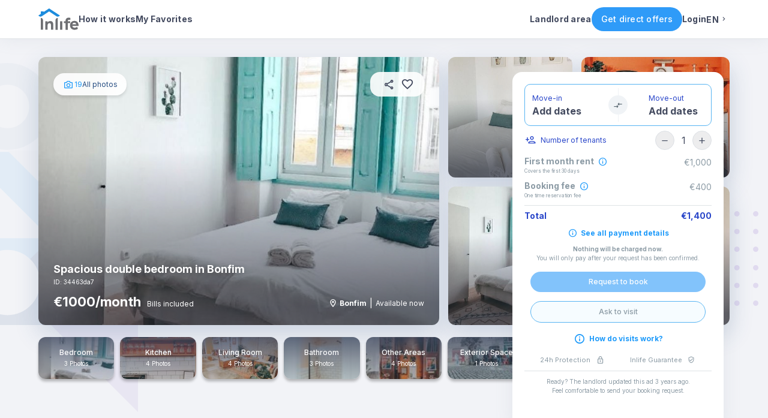

--- FILE ---
content_type: text/html; charset=utf-8
request_url: https://inlifehousing.com/house/spaziosa-camera-doppia-in-bonfim-porto-34463da7
body_size: 64251
content:
<!DOCTYPE html><html lang="en"><head><meta charSet="utf-8"/><meta content="width=device-width, initial-scale=1, maximum-scale=1, user-scalable=no" name="viewport"/><meta name="theme-color" content="#1d9afa"/><meta name="og:title" content="Inlife | Rent your new home today | Live visits and instant bookings"/><meta name="og:description" content="Have live video calls with the landlords or book your favorite place instantly! Check verified bedrooms, apartments, studios and residences."/><meta name="og:image" content="/assets/img/logo_inlife_seo.png"/><meta name="og:url" content="https://inlifehousing.com/"/><link rel="manifest" crossorigin="use-credentials" href="/manifest.webmanifest"/><link rel="preconnect" href="https://fonts.gstatic.com"/><script>(function(w,d,s,l,i){w[l]=w[l]||[];w[l].push({'gtm.start':
                    new Date().getTime(),event:'gtm.js'});var f=d.getElementsByTagName(s)[0],
                    j=d.createElement(s),dl=l!='dataLayer'?'&l='+l:'';j.async=true;j.src=
                    'https://www.googletagmanager.com/gtm.js?id='+i+dl;f.parentNode.insertBefore(j,f);
                  })(window,document,'script','dataLayer','GTM-P3VFXDDH');</script><script>window.addEventListener('beforeinstallprompt',e=>{e.preventDefault();window.deferredPrompt=e;});</script><meta name="title" content="Spacious double bedroom in Bonfim - Inlife"/><title>Spacious double bedroom in Bonfim - Inlife</title><meta property="og:title" content="Spacious double bedroom in Bonfim - Inlife"/><meta property="og:description" content="Spacious double bedroom in a eight-bedroom apartment located at Rua do Duque de Saldanha in Bonfim.
This property benefits from a kitchen, a cozy livi..."/><meta name="description" content="Spacious double bedroom in a eight-bedroom apartment located at Rua do Duque de Saldanha in Bonfim.
This property benefits from a kitchen, a cozy livi..."/><meta property="og:type" content="website"/><meta property="og:image" content="https://inlife-new.s3.eu-west-1.amazonaws.com/houses/54363e93-f323-4f26-adca-854b041f1050_767488a7-49f1-46a5-83cf-d9849f8ceac1_md.jpg"/><meta property="og:image:width" content="1080"/><meta property="og:image:height" content="720"/><meta property="fb:app_id" content="230079097767039"/><meta property="og:url" content="https://inlifehousing.com/house//spaziosa-camera-doppia-in-bonfim-porto-34463da7"/><link rel="canonical" href="https://inlifehousing.com/house//spaziosa-camera-doppia-in-bonfim-porto-34463da7"/><link rel="alternate" href="https://inlifehousing.com/house/spacious-double-bedroom-in-bonfim-porto-34463da7" hrefLang="en"/><link rel="alternate" href="https://inlifehousing.com/house/espacoso-quarto-duplo-em-bonfim-porto-34463da7" hrefLang="pt"/><link rel="alternate" href="https://inlifehousing.com/house/amplia-habitacion-doble-en-bonfim-porto-34463da7" hrefLang="es"/><link rel="alternate" href="https://inlifehousing.com/house/spaziosa-camera-doppia-in-bonfim-porto-34463da7" hrefLang="it"/><meta name="next-head-count" content="28"/><link rel="preconnect" href="https://fonts.gstatic.com" crossorigin /><link data-next-font="" rel="preconnect" href="/" crossorigin="anonymous"/><link rel="preload" href="/_next/static/css/7c551ab1577fcac1.css" as="style"/><link rel="stylesheet" href="/_next/static/css/7c551ab1577fcac1.css" data-n-g=""/><link rel="preload" href="/_next/static/css/1b7f0fcaa644bad5.css" as="style"/><link rel="stylesheet" href="/_next/static/css/1b7f0fcaa644bad5.css" data-n-p=""/><noscript data-n-css=""></noscript><script defer="" nomodule="" src="/_next/static/chunks/polyfills-c67a75d1b6f99dc8.js"></script><script src="/_next/static/chunks/webpack-530ddf80dc2b6026.js" defer=""></script><script src="/_next/static/chunks/framework-73b8966a3c579ab0.js" defer=""></script><script src="/_next/static/chunks/main-3f386fe9309fb93f.js" defer=""></script><script src="/_next/static/chunks/pages/_app-76850e3f6cb05f20.js" defer=""></script><script src="/_next/static/chunks/1f803228-ba0d6129ab4c5e65.js" defer=""></script><script src="/_next/static/chunks/29107295-8ab47bb7d9547e26.js" defer=""></script><script src="/_next/static/chunks/d3048c20-aa65a6f45e564827.js" defer=""></script><script src="/_next/static/chunks/d2094a0f-3852963ffea4ad5f.js" defer=""></script><script src="/_next/static/chunks/531-998792b80bf75f0c.js" defer=""></script><script src="/_next/static/chunks/532-1bc0db0eb9b5118e.js" defer=""></script><script src="/_next/static/chunks/pages/house/%5B...house_id%5D-4e66d7714930293a.js" defer=""></script><script src="/_next/static/cH8SZfIEGaBXQT1jBjMEQ/_buildManifest.js" defer=""></script><script src="/_next/static/cH8SZfIEGaBXQT1jBjMEQ/_ssgManifest.js" defer=""></script><style data-href="https://fonts.googleapis.com/css2?family=Inter:ital,opsz,wght@0,14..32,100..900;1,14..32,100..900&display=swap">@font-face{font-family:'Inter';font-style:italic;font-weight:100;font-display:swap;src:url(https://fonts.gstatic.com/l/font?kit=UcCM3FwrK3iLTcvneQg7Ca725JhhKnNqk4j1ebLhAm8SrXTc2dphjg&skey=e5dfd0c3910c7ec9&v=v20) format('woff')}@font-face{font-family:'Inter';font-style:italic;font-weight:100;font-display:swap;src:url(https://fonts.gstatic.com/l/font?kit=UcCM3FwrK3iLTcvneQg7Ca725JhhKnOKk4j1ebLhAm8SrXTc2dphjg&skey=e5dfd0c3910c7ec9&v=v20) format('woff')}@font-face{font-family:'Inter';font-style:italic;font-weight:100;font-display:swap;src:url(https://fonts.gstatic.com/l/font?kit=UcCM3FwrK3iLTcvneQg7Ca725JhhKnOCk4j1ebLhAm8SrXTc2dphjg&skey=e5dfd0c3910c7ec9&v=v20) format('woff')}@font-face{font-family:'Inter';font-style:italic;font-weight:100;font-display:swap;src:url(https://fonts.gstatic.com/l/font?kit=UcCM3FwrK3iLTcvneQg7Ca725JhhKnOak4j1ebLhAm8SrXTc2dphjg&skey=e5dfd0c3910c7ec9&v=v20) format('woff')}@font-face{font-family:'Inter';font-style:italic;font-weight:100;font-display:swap;src:url(https://fonts.gstatic.com/l/font?kit=UcCM3FwrK3iLTcvneQg7Ca725JhhKnOqk4j1ebLhAm8SrXTc2dphjg&skey=e5dfd0c3910c7ec9&v=v20) format('woff')}@font-face{font-family:'Inter';font-style:italic;font-weight:100;font-display:swap;src:url(https://fonts.gstatic.com/l/font?kit=UcCM3FwrK3iLTcvneQg7Ca725JhhKnPKk4j1ebLhAm8SrXTc2dphjg&skey=e5dfd0c3910c7ec9&v=v20) format('woff')}@font-face{font-family:'Inter';font-style:italic;font-weight:100;font-display:swap;src:url(https://fonts.gstatic.com/l/font?kit=UcCM3FwrK3iLTcvneQg7Ca725JhhKnPqk4j1ebLhAm8SrXTc2dphjg&skey=e5dfd0c3910c7ec9&v=v20) format('woff')}@font-face{font-family:'Inter';font-style:italic;font-weight:200;font-display:swap;src:url(https://fonts.gstatic.com/l/font?kit=UcCM3FwrK3iLTcvneQg7Ca725JhhKnNqk4j1ebLhAm8SrXTcWdthjg&skey=e5dfd0c3910c7ec9&v=v20) format('woff')}@font-face{font-family:'Inter';font-style:italic;font-weight:200;font-display:swap;src:url(https://fonts.gstatic.com/l/font?kit=UcCM3FwrK3iLTcvneQg7Ca725JhhKnOKk4j1ebLhAm8SrXTcWdthjg&skey=e5dfd0c3910c7ec9&v=v20) format('woff')}@font-face{font-family:'Inter';font-style:italic;font-weight:200;font-display:swap;src:url(https://fonts.gstatic.com/l/font?kit=UcCM3FwrK3iLTcvneQg7Ca725JhhKnOCk4j1ebLhAm8SrXTcWdthjg&skey=e5dfd0c3910c7ec9&v=v20) format('woff')}@font-face{font-family:'Inter';font-style:italic;font-weight:200;font-display:swap;src:url(https://fonts.gstatic.com/l/font?kit=UcCM3FwrK3iLTcvneQg7Ca725JhhKnOak4j1ebLhAm8SrXTcWdthjg&skey=e5dfd0c3910c7ec9&v=v20) format('woff')}@font-face{font-family:'Inter';font-style:italic;font-weight:200;font-display:swap;src:url(https://fonts.gstatic.com/l/font?kit=UcCM3FwrK3iLTcvneQg7Ca725JhhKnOqk4j1ebLhAm8SrXTcWdthjg&skey=e5dfd0c3910c7ec9&v=v20) format('woff')}@font-face{font-family:'Inter';font-style:italic;font-weight:200;font-display:swap;src:url(https://fonts.gstatic.com/l/font?kit=UcCM3FwrK3iLTcvneQg7Ca725JhhKnPKk4j1ebLhAm8SrXTcWdthjg&skey=e5dfd0c3910c7ec9&v=v20) format('woff')}@font-face{font-family:'Inter';font-style:italic;font-weight:200;font-display:swap;src:url(https://fonts.gstatic.com/l/font?kit=UcCM3FwrK3iLTcvneQg7Ca725JhhKnPqk4j1ebLhAm8SrXTcWdthjg&skey=e5dfd0c3910c7ec9&v=v20) format('woff')}@font-face{font-family:'Inter';font-style:italic;font-weight:300;font-display:swap;src:url(https://fonts.gstatic.com/l/font?kit=UcCM3FwrK3iLTcvneQg7Ca725JhhKnNqk4j1ebLhAm8SrXTch9thjg&skey=e5dfd0c3910c7ec9&v=v20) format('woff')}@font-face{font-family:'Inter';font-style:italic;font-weight:300;font-display:swap;src:url(https://fonts.gstatic.com/l/font?kit=UcCM3FwrK3iLTcvneQg7Ca725JhhKnOKk4j1ebLhAm8SrXTch9thjg&skey=e5dfd0c3910c7ec9&v=v20) format('woff')}@font-face{font-family:'Inter';font-style:italic;font-weight:300;font-display:swap;src:url(https://fonts.gstatic.com/l/font?kit=UcCM3FwrK3iLTcvneQg7Ca725JhhKnOCk4j1ebLhAm8SrXTch9thjg&skey=e5dfd0c3910c7ec9&v=v20) format('woff')}@font-face{font-family:'Inter';font-style:italic;font-weight:300;font-display:swap;src:url(https://fonts.gstatic.com/l/font?kit=UcCM3FwrK3iLTcvneQg7Ca725JhhKnOak4j1ebLhAm8SrXTch9thjg&skey=e5dfd0c3910c7ec9&v=v20) format('woff')}@font-face{font-family:'Inter';font-style:italic;font-weight:300;font-display:swap;src:url(https://fonts.gstatic.com/l/font?kit=UcCM3FwrK3iLTcvneQg7Ca725JhhKnOqk4j1ebLhAm8SrXTch9thjg&skey=e5dfd0c3910c7ec9&v=v20) format('woff')}@font-face{font-family:'Inter';font-style:italic;font-weight:300;font-display:swap;src:url(https://fonts.gstatic.com/l/font?kit=UcCM3FwrK3iLTcvneQg7Ca725JhhKnPKk4j1ebLhAm8SrXTch9thjg&skey=e5dfd0c3910c7ec9&v=v20) format('woff')}@font-face{font-family:'Inter';font-style:italic;font-weight:300;font-display:swap;src:url(https://fonts.gstatic.com/l/font?kit=UcCM3FwrK3iLTcvneQg7Ca725JhhKnPqk4j1ebLhAm8SrXTch9thjg&skey=e5dfd0c3910c7ec9&v=v20) format('woff')}@font-face{font-family:'Inter';font-style:italic;font-weight:400;font-display:swap;src:url(https://fonts.gstatic.com/l/font?kit=UcCM3FwrK3iLTcvneQg7Ca725JhhKnNqk4j1ebLhAm8SrXTc2dthjg&skey=e5dfd0c3910c7ec9&v=v20) format('woff')}@font-face{font-family:'Inter';font-style:italic;font-weight:400;font-display:swap;src:url(https://fonts.gstatic.com/l/font?kit=UcCM3FwrK3iLTcvneQg7Ca725JhhKnOKk4j1ebLhAm8SrXTc2dthjg&skey=e5dfd0c3910c7ec9&v=v20) format('woff')}@font-face{font-family:'Inter';font-style:italic;font-weight:400;font-display:swap;src:url(https://fonts.gstatic.com/l/font?kit=UcCM3FwrK3iLTcvneQg7Ca725JhhKnOCk4j1ebLhAm8SrXTc2dthjg&skey=e5dfd0c3910c7ec9&v=v20) format('woff')}@font-face{font-family:'Inter';font-style:italic;font-weight:400;font-display:swap;src:url(https://fonts.gstatic.com/l/font?kit=UcCM3FwrK3iLTcvneQg7Ca725JhhKnOak4j1ebLhAm8SrXTc2dthjg&skey=e5dfd0c3910c7ec9&v=v20) format('woff')}@font-face{font-family:'Inter';font-style:italic;font-weight:400;font-display:swap;src:url(https://fonts.gstatic.com/l/font?kit=UcCM3FwrK3iLTcvneQg7Ca725JhhKnOqk4j1ebLhAm8SrXTc2dthjg&skey=e5dfd0c3910c7ec9&v=v20) format('woff')}@font-face{font-family:'Inter';font-style:italic;font-weight:400;font-display:swap;src:url(https://fonts.gstatic.com/l/font?kit=UcCM3FwrK3iLTcvneQg7Ca725JhhKnPKk4j1ebLhAm8SrXTc2dthjg&skey=e5dfd0c3910c7ec9&v=v20) format('woff')}@font-face{font-family:'Inter';font-style:italic;font-weight:400;font-display:swap;src:url(https://fonts.gstatic.com/l/font?kit=UcCM3FwrK3iLTcvneQg7Ca725JhhKnPqk4j1ebLhAm8SrXTc2dthjg&skey=e5dfd0c3910c7ec9&v=v20) format('woff')}@font-face{font-family:'Inter';font-style:italic;font-weight:500;font-display:swap;src:url(https://fonts.gstatic.com/l/font?kit=UcCM3FwrK3iLTcvneQg7Ca725JhhKnNqk4j1ebLhAm8SrXTc69thjg&skey=e5dfd0c3910c7ec9&v=v20) format('woff')}@font-face{font-family:'Inter';font-style:italic;font-weight:500;font-display:swap;src:url(https://fonts.gstatic.com/l/font?kit=UcCM3FwrK3iLTcvneQg7Ca725JhhKnOKk4j1ebLhAm8SrXTc69thjg&skey=e5dfd0c3910c7ec9&v=v20) format('woff')}@font-face{font-family:'Inter';font-style:italic;font-weight:500;font-display:swap;src:url(https://fonts.gstatic.com/l/font?kit=UcCM3FwrK3iLTcvneQg7Ca725JhhKnOCk4j1ebLhAm8SrXTc69thjg&skey=e5dfd0c3910c7ec9&v=v20) format('woff')}@font-face{font-family:'Inter';font-style:italic;font-weight:500;font-display:swap;src:url(https://fonts.gstatic.com/l/font?kit=UcCM3FwrK3iLTcvneQg7Ca725JhhKnOak4j1ebLhAm8SrXTc69thjg&skey=e5dfd0c3910c7ec9&v=v20) format('woff')}@font-face{font-family:'Inter';font-style:italic;font-weight:500;font-display:swap;src:url(https://fonts.gstatic.com/l/font?kit=UcCM3FwrK3iLTcvneQg7Ca725JhhKnOqk4j1ebLhAm8SrXTc69thjg&skey=e5dfd0c3910c7ec9&v=v20) format('woff')}@font-face{font-family:'Inter';font-style:italic;font-weight:500;font-display:swap;src:url(https://fonts.gstatic.com/l/font?kit=UcCM3FwrK3iLTcvneQg7Ca725JhhKnPKk4j1ebLhAm8SrXTc69thjg&skey=e5dfd0c3910c7ec9&v=v20) format('woff')}@font-face{font-family:'Inter';font-style:italic;font-weight:500;font-display:swap;src:url(https://fonts.gstatic.com/l/font?kit=UcCM3FwrK3iLTcvneQg7Ca725JhhKnPqk4j1ebLhAm8SrXTc69thjg&skey=e5dfd0c3910c7ec9&v=v20) format('woff')}@font-face{font-family:'Inter';font-style:italic;font-weight:600;font-display:swap;src:url(https://fonts.gstatic.com/l/font?kit=UcCM3FwrK3iLTcvneQg7Ca725JhhKnNqk4j1ebLhAm8SrXTcB9xhjg&skey=e5dfd0c3910c7ec9&v=v20) format('woff')}@font-face{font-family:'Inter';font-style:italic;font-weight:600;font-display:swap;src:url(https://fonts.gstatic.com/l/font?kit=UcCM3FwrK3iLTcvneQg7Ca725JhhKnOKk4j1ebLhAm8SrXTcB9xhjg&skey=e5dfd0c3910c7ec9&v=v20) format('woff')}@font-face{font-family:'Inter';font-style:italic;font-weight:600;font-display:swap;src:url(https://fonts.gstatic.com/l/font?kit=UcCM3FwrK3iLTcvneQg7Ca725JhhKnOCk4j1ebLhAm8SrXTcB9xhjg&skey=e5dfd0c3910c7ec9&v=v20) format('woff')}@font-face{font-family:'Inter';font-style:italic;font-weight:600;font-display:swap;src:url(https://fonts.gstatic.com/l/font?kit=UcCM3FwrK3iLTcvneQg7Ca725JhhKnOak4j1ebLhAm8SrXTcB9xhjg&skey=e5dfd0c3910c7ec9&v=v20) format('woff')}@font-face{font-family:'Inter';font-style:italic;font-weight:600;font-display:swap;src:url(https://fonts.gstatic.com/l/font?kit=UcCM3FwrK3iLTcvneQg7Ca725JhhKnOqk4j1ebLhAm8SrXTcB9xhjg&skey=e5dfd0c3910c7ec9&v=v20) format('woff')}@font-face{font-family:'Inter';font-style:italic;font-weight:600;font-display:swap;src:url(https://fonts.gstatic.com/l/font?kit=UcCM3FwrK3iLTcvneQg7Ca725JhhKnPKk4j1ebLhAm8SrXTcB9xhjg&skey=e5dfd0c3910c7ec9&v=v20) format('woff')}@font-face{font-family:'Inter';font-style:italic;font-weight:600;font-display:swap;src:url(https://fonts.gstatic.com/l/font?kit=UcCM3FwrK3iLTcvneQg7Ca725JhhKnPqk4j1ebLhAm8SrXTcB9xhjg&skey=e5dfd0c3910c7ec9&v=v20) format('woff')}@font-face{font-family:'Inter';font-style:italic;font-weight:700;font-display:swap;src:url(https://fonts.gstatic.com/l/font?kit=UcCM3FwrK3iLTcvneQg7Ca725JhhKnNqk4j1ebLhAm8SrXTcPtxhjg&skey=e5dfd0c3910c7ec9&v=v20) format('woff')}@font-face{font-family:'Inter';font-style:italic;font-weight:700;font-display:swap;src:url(https://fonts.gstatic.com/l/font?kit=UcCM3FwrK3iLTcvneQg7Ca725JhhKnOKk4j1ebLhAm8SrXTcPtxhjg&skey=e5dfd0c3910c7ec9&v=v20) format('woff')}@font-face{font-family:'Inter';font-style:italic;font-weight:700;font-display:swap;src:url(https://fonts.gstatic.com/l/font?kit=UcCM3FwrK3iLTcvneQg7Ca725JhhKnOCk4j1ebLhAm8SrXTcPtxhjg&skey=e5dfd0c3910c7ec9&v=v20) format('woff')}@font-face{font-family:'Inter';font-style:italic;font-weight:700;font-display:swap;src:url(https://fonts.gstatic.com/l/font?kit=UcCM3FwrK3iLTcvneQg7Ca725JhhKnOak4j1ebLhAm8SrXTcPtxhjg&skey=e5dfd0c3910c7ec9&v=v20) format('woff')}@font-face{font-family:'Inter';font-style:italic;font-weight:700;font-display:swap;src:url(https://fonts.gstatic.com/l/font?kit=UcCM3FwrK3iLTcvneQg7Ca725JhhKnOqk4j1ebLhAm8SrXTcPtxhjg&skey=e5dfd0c3910c7ec9&v=v20) format('woff')}@font-face{font-family:'Inter';font-style:italic;font-weight:700;font-display:swap;src:url(https://fonts.gstatic.com/l/font?kit=UcCM3FwrK3iLTcvneQg7Ca725JhhKnPKk4j1ebLhAm8SrXTcPtxhjg&skey=e5dfd0c3910c7ec9&v=v20) format('woff')}@font-face{font-family:'Inter';font-style:italic;font-weight:700;font-display:swap;src:url(https://fonts.gstatic.com/l/font?kit=UcCM3FwrK3iLTcvneQg7Ca725JhhKnPqk4j1ebLhAm8SrXTcPtxhjg&skey=e5dfd0c3910c7ec9&v=v20) format('woff')}@font-face{font-family:'Inter';font-style:italic;font-weight:800;font-display:swap;src:url(https://fonts.gstatic.com/l/font?kit=UcCM3FwrK3iLTcvneQg7Ca725JhhKnNqk4j1ebLhAm8SrXTcWdxhjg&skey=e5dfd0c3910c7ec9&v=v20) format('woff')}@font-face{font-family:'Inter';font-style:italic;font-weight:800;font-display:swap;src:url(https://fonts.gstatic.com/l/font?kit=UcCM3FwrK3iLTcvneQg7Ca725JhhKnOKk4j1ebLhAm8SrXTcWdxhjg&skey=e5dfd0c3910c7ec9&v=v20) format('woff')}@font-face{font-family:'Inter';font-style:italic;font-weight:800;font-display:swap;src:url(https://fonts.gstatic.com/l/font?kit=UcCM3FwrK3iLTcvneQg7Ca725JhhKnOCk4j1ebLhAm8SrXTcWdxhjg&skey=e5dfd0c3910c7ec9&v=v20) format('woff')}@font-face{font-family:'Inter';font-style:italic;font-weight:800;font-display:swap;src:url(https://fonts.gstatic.com/l/font?kit=UcCM3FwrK3iLTcvneQg7Ca725JhhKnOak4j1ebLhAm8SrXTcWdxhjg&skey=e5dfd0c3910c7ec9&v=v20) format('woff')}@font-face{font-family:'Inter';font-style:italic;font-weight:800;font-display:swap;src:url(https://fonts.gstatic.com/l/font?kit=UcCM3FwrK3iLTcvneQg7Ca725JhhKnOqk4j1ebLhAm8SrXTcWdxhjg&skey=e5dfd0c3910c7ec9&v=v20) format('woff')}@font-face{font-family:'Inter';font-style:italic;font-weight:800;font-display:swap;src:url(https://fonts.gstatic.com/l/font?kit=UcCM3FwrK3iLTcvneQg7Ca725JhhKnPKk4j1ebLhAm8SrXTcWdxhjg&skey=e5dfd0c3910c7ec9&v=v20) format('woff')}@font-face{font-family:'Inter';font-style:italic;font-weight:800;font-display:swap;src:url(https://fonts.gstatic.com/l/font?kit=UcCM3FwrK3iLTcvneQg7Ca725JhhKnPqk4j1ebLhAm8SrXTcWdxhjg&skey=e5dfd0c3910c7ec9&v=v20) format('woff')}@font-face{font-family:'Inter';font-style:italic;font-weight:900;font-display:swap;src:url(https://fonts.gstatic.com/l/font?kit=UcCM3FwrK3iLTcvneQg7Ca725JhhKnNqk4j1ebLhAm8SrXTccNxhjg&skey=e5dfd0c3910c7ec9&v=v20) format('woff')}@font-face{font-family:'Inter';font-style:italic;font-weight:900;font-display:swap;src:url(https://fonts.gstatic.com/l/font?kit=UcCM3FwrK3iLTcvneQg7Ca725JhhKnOKk4j1ebLhAm8SrXTccNxhjg&skey=e5dfd0c3910c7ec9&v=v20) format('woff')}@font-face{font-family:'Inter';font-style:italic;font-weight:900;font-display:swap;src:url(https://fonts.gstatic.com/l/font?kit=UcCM3FwrK3iLTcvneQg7Ca725JhhKnOCk4j1ebLhAm8SrXTccNxhjg&skey=e5dfd0c3910c7ec9&v=v20) format('woff')}@font-face{font-family:'Inter';font-style:italic;font-weight:900;font-display:swap;src:url(https://fonts.gstatic.com/l/font?kit=UcCM3FwrK3iLTcvneQg7Ca725JhhKnOak4j1ebLhAm8SrXTccNxhjg&skey=e5dfd0c3910c7ec9&v=v20) format('woff')}@font-face{font-family:'Inter';font-style:italic;font-weight:900;font-display:swap;src:url(https://fonts.gstatic.com/l/font?kit=UcCM3FwrK3iLTcvneQg7Ca725JhhKnOqk4j1ebLhAm8SrXTccNxhjg&skey=e5dfd0c3910c7ec9&v=v20) format('woff')}@font-face{font-family:'Inter';font-style:italic;font-weight:900;font-display:swap;src:url(https://fonts.gstatic.com/l/font?kit=UcCM3FwrK3iLTcvneQg7Ca725JhhKnPKk4j1ebLhAm8SrXTccNxhjg&skey=e5dfd0c3910c7ec9&v=v20) format('woff')}@font-face{font-family:'Inter';font-style:italic;font-weight:900;font-display:swap;src:url(https://fonts.gstatic.com/l/font?kit=UcCM3FwrK3iLTcvneQg7Ca725JhhKnPqk4j1ebLhAm8SrXTccNxhjg&skey=e5dfd0c3910c7ec9&v=v20) format('woff')}@font-face{font-family:'Inter';font-style:normal;font-weight:100;font-display:swap;src:url(https://fonts.gstatic.com/l/font?kit=UcCO3FwrK3iLTeHuS_nVMrMxCp50SjIw2boKoduKmMEVuLyeMZs&skey=c491285d6722e4fa&v=v20) format('woff')}@font-face{font-family:'Inter';font-style:normal;font-weight:100;font-display:swap;src:url(https://fonts.gstatic.com/l/font?kit=UcCO3FwrK3iLTeHuS_nVMrMxCp50qjIw2boKoduKmMEVuLyeMZs&skey=c491285d6722e4fa&v=v20) format('woff')}@font-face{font-family:'Inter';font-style:normal;font-weight:100;font-display:swap;src:url(https://fonts.gstatic.com/l/font?kit=UcCO3FwrK3iLTeHuS_nVMrMxCp50ojIw2boKoduKmMEVuLyeMZs&skey=c491285d6722e4fa&v=v20) format('woff')}@font-face{font-family:'Inter';font-style:normal;font-weight:100;font-display:swap;src:url(https://fonts.gstatic.com/l/font?kit=UcCO3FwrK3iLTeHuS_nVMrMxCp50ujIw2boKoduKmMEVuLyeMZs&skey=c491285d6722e4fa&v=v20) format('woff')}@font-face{font-family:'Inter';font-style:normal;font-weight:100;font-display:swap;src:url(https://fonts.gstatic.com/l/font?kit=UcCO3FwrK3iLTeHuS_nVMrMxCp50ijIw2boKoduKmMEVuLyeMZs&skey=c491285d6722e4fa&v=v20) format('woff')}@font-face{font-family:'Inter';font-style:normal;font-weight:100;font-display:swap;src:url(https://fonts.gstatic.com/l/font?kit=UcCO3FwrK3iLTeHuS_nVMrMxCp506jIw2boKoduKmMEVuLyeMZs&skey=c491285d6722e4fa&v=v20) format('woff')}@font-face{font-family:'Inter';font-style:normal;font-weight:100;font-display:swap;src:url(https://fonts.gstatic.com/l/font?kit=UcCO3FwrK3iLTeHuS_nVMrMxCp50yjIw2boKoduKmMEVuLyeMZs&skey=c491285d6722e4fa&v=v20) format('woff')}@font-face{font-family:'Inter';font-style:normal;font-weight:200;font-display:swap;src:url(https://fonts.gstatic.com/l/font?kit=UcCO3FwrK3iLTeHuS_nVMrMxCp50SjIw2boKoduKmMEVuDyfMZs&skey=c491285d6722e4fa&v=v20) format('woff')}@font-face{font-family:'Inter';font-style:normal;font-weight:200;font-display:swap;src:url(https://fonts.gstatic.com/l/font?kit=UcCO3FwrK3iLTeHuS_nVMrMxCp50qjIw2boKoduKmMEVuDyfMZs&skey=c491285d6722e4fa&v=v20) format('woff')}@font-face{font-family:'Inter';font-style:normal;font-weight:200;font-display:swap;src:url(https://fonts.gstatic.com/l/font?kit=UcCO3FwrK3iLTeHuS_nVMrMxCp50ojIw2boKoduKmMEVuDyfMZs&skey=c491285d6722e4fa&v=v20) format('woff')}@font-face{font-family:'Inter';font-style:normal;font-weight:200;font-display:swap;src:url(https://fonts.gstatic.com/l/font?kit=UcCO3FwrK3iLTeHuS_nVMrMxCp50ujIw2boKoduKmMEVuDyfMZs&skey=c491285d6722e4fa&v=v20) format('woff')}@font-face{font-family:'Inter';font-style:normal;font-weight:200;font-display:swap;src:url(https://fonts.gstatic.com/l/font?kit=UcCO3FwrK3iLTeHuS_nVMrMxCp50ijIw2boKoduKmMEVuDyfMZs&skey=c491285d6722e4fa&v=v20) format('woff')}@font-face{font-family:'Inter';font-style:normal;font-weight:200;font-display:swap;src:url(https://fonts.gstatic.com/l/font?kit=UcCO3FwrK3iLTeHuS_nVMrMxCp506jIw2boKoduKmMEVuDyfMZs&skey=c491285d6722e4fa&v=v20) format('woff')}@font-face{font-family:'Inter';font-style:normal;font-weight:200;font-display:swap;src:url(https://fonts.gstatic.com/l/font?kit=UcCO3FwrK3iLTeHuS_nVMrMxCp50yjIw2boKoduKmMEVuDyfMZs&skey=c491285d6722e4fa&v=v20) format('woff')}@font-face{font-family:'Inter';font-style:normal;font-weight:300;font-display:swap;src:url(https://fonts.gstatic.com/l/font?kit=UcCO3FwrK3iLTeHuS_nVMrMxCp50SjIw2boKoduKmMEVuOKfMZs&skey=c491285d6722e4fa&v=v20) format('woff')}@font-face{font-family:'Inter';font-style:normal;font-weight:300;font-display:swap;src:url(https://fonts.gstatic.com/l/font?kit=UcCO3FwrK3iLTeHuS_nVMrMxCp50qjIw2boKoduKmMEVuOKfMZs&skey=c491285d6722e4fa&v=v20) format('woff')}@font-face{font-family:'Inter';font-style:normal;font-weight:300;font-display:swap;src:url(https://fonts.gstatic.com/l/font?kit=UcCO3FwrK3iLTeHuS_nVMrMxCp50ojIw2boKoduKmMEVuOKfMZs&skey=c491285d6722e4fa&v=v20) format('woff')}@font-face{font-family:'Inter';font-style:normal;font-weight:300;font-display:swap;src:url(https://fonts.gstatic.com/l/font?kit=UcCO3FwrK3iLTeHuS_nVMrMxCp50ujIw2boKoduKmMEVuOKfMZs&skey=c491285d6722e4fa&v=v20) format('woff')}@font-face{font-family:'Inter';font-style:normal;font-weight:300;font-display:swap;src:url(https://fonts.gstatic.com/l/font?kit=UcCO3FwrK3iLTeHuS_nVMrMxCp50ijIw2boKoduKmMEVuOKfMZs&skey=c491285d6722e4fa&v=v20) format('woff')}@font-face{font-family:'Inter';font-style:normal;font-weight:300;font-display:swap;src:url(https://fonts.gstatic.com/l/font?kit=UcCO3FwrK3iLTeHuS_nVMrMxCp506jIw2boKoduKmMEVuOKfMZs&skey=c491285d6722e4fa&v=v20) format('woff')}@font-face{font-family:'Inter';font-style:normal;font-weight:300;font-display:swap;src:url(https://fonts.gstatic.com/l/font?kit=UcCO3FwrK3iLTeHuS_nVMrMxCp50yjIw2boKoduKmMEVuOKfMZs&skey=c491285d6722e4fa&v=v20) format('woff')}@font-face{font-family:'Inter';font-style:normal;font-weight:400;font-display:swap;src:url(https://fonts.gstatic.com/l/font?kit=UcCO3FwrK3iLTeHuS_nVMrMxCp50SjIw2boKoduKmMEVuLyfMZs&skey=c491285d6722e4fa&v=v20) format('woff')}@font-face{font-family:'Inter';font-style:normal;font-weight:400;font-display:swap;src:url(https://fonts.gstatic.com/l/font?kit=UcCO3FwrK3iLTeHuS_nVMrMxCp50qjIw2boKoduKmMEVuLyfMZs&skey=c491285d6722e4fa&v=v20) format('woff')}@font-face{font-family:'Inter';font-style:normal;font-weight:400;font-display:swap;src:url(https://fonts.gstatic.com/l/font?kit=UcCO3FwrK3iLTeHuS_nVMrMxCp50ojIw2boKoduKmMEVuLyfMZs&skey=c491285d6722e4fa&v=v20) format('woff')}@font-face{font-family:'Inter';font-style:normal;font-weight:400;font-display:swap;src:url(https://fonts.gstatic.com/l/font?kit=UcCO3FwrK3iLTeHuS_nVMrMxCp50ujIw2boKoduKmMEVuLyfMZs&skey=c491285d6722e4fa&v=v20) format('woff')}@font-face{font-family:'Inter';font-style:normal;font-weight:400;font-display:swap;src:url(https://fonts.gstatic.com/l/font?kit=UcCO3FwrK3iLTeHuS_nVMrMxCp50ijIw2boKoduKmMEVuLyfMZs&skey=c491285d6722e4fa&v=v20) format('woff')}@font-face{font-family:'Inter';font-style:normal;font-weight:400;font-display:swap;src:url(https://fonts.gstatic.com/l/font?kit=UcCO3FwrK3iLTeHuS_nVMrMxCp506jIw2boKoduKmMEVuLyfMZs&skey=c491285d6722e4fa&v=v20) format('woff')}@font-face{font-family:'Inter';font-style:normal;font-weight:400;font-display:swap;src:url(https://fonts.gstatic.com/l/font?kit=UcCO3FwrK3iLTeHuS_nVMrMxCp50yjIw2boKoduKmMEVuLyfMZs&skey=c491285d6722e4fa&v=v20) format('woff')}@font-face{font-family:'Inter';font-style:normal;font-weight:500;font-display:swap;src:url(https://fonts.gstatic.com/l/font?kit=UcCO3FwrK3iLTeHuS_nVMrMxCp50SjIw2boKoduKmMEVuI6fMZs&skey=c491285d6722e4fa&v=v20) format('woff')}@font-face{font-family:'Inter';font-style:normal;font-weight:500;font-display:swap;src:url(https://fonts.gstatic.com/l/font?kit=UcCO3FwrK3iLTeHuS_nVMrMxCp50qjIw2boKoduKmMEVuI6fMZs&skey=c491285d6722e4fa&v=v20) format('woff')}@font-face{font-family:'Inter';font-style:normal;font-weight:500;font-display:swap;src:url(https://fonts.gstatic.com/l/font?kit=UcCO3FwrK3iLTeHuS_nVMrMxCp50ojIw2boKoduKmMEVuI6fMZs&skey=c491285d6722e4fa&v=v20) format('woff')}@font-face{font-family:'Inter';font-style:normal;font-weight:500;font-display:swap;src:url(https://fonts.gstatic.com/l/font?kit=UcCO3FwrK3iLTeHuS_nVMrMxCp50ujIw2boKoduKmMEVuI6fMZs&skey=c491285d6722e4fa&v=v20) format('woff')}@font-face{font-family:'Inter';font-style:normal;font-weight:500;font-display:swap;src:url(https://fonts.gstatic.com/l/font?kit=UcCO3FwrK3iLTeHuS_nVMrMxCp50ijIw2boKoduKmMEVuI6fMZs&skey=c491285d6722e4fa&v=v20) format('woff')}@font-face{font-family:'Inter';font-style:normal;font-weight:500;font-display:swap;src:url(https://fonts.gstatic.com/l/font?kit=UcCO3FwrK3iLTeHuS_nVMrMxCp506jIw2boKoduKmMEVuI6fMZs&skey=c491285d6722e4fa&v=v20) format('woff')}@font-face{font-family:'Inter';font-style:normal;font-weight:500;font-display:swap;src:url(https://fonts.gstatic.com/l/font?kit=UcCO3FwrK3iLTeHuS_nVMrMxCp50yjIw2boKoduKmMEVuI6fMZs&skey=c491285d6722e4fa&v=v20) format('woff')}@font-face{font-family:'Inter';font-style:normal;font-weight:600;font-display:swap;src:url(https://fonts.gstatic.com/l/font?kit=UcCO3FwrK3iLTeHuS_nVMrMxCp50SjIw2boKoduKmMEVuGKYMZs&skey=c491285d6722e4fa&v=v20) format('woff')}@font-face{font-family:'Inter';font-style:normal;font-weight:600;font-display:swap;src:url(https://fonts.gstatic.com/l/font?kit=UcCO3FwrK3iLTeHuS_nVMrMxCp50qjIw2boKoduKmMEVuGKYMZs&skey=c491285d6722e4fa&v=v20) format('woff')}@font-face{font-family:'Inter';font-style:normal;font-weight:600;font-display:swap;src:url(https://fonts.gstatic.com/l/font?kit=UcCO3FwrK3iLTeHuS_nVMrMxCp50ojIw2boKoduKmMEVuGKYMZs&skey=c491285d6722e4fa&v=v20) format('woff')}@font-face{font-family:'Inter';font-style:normal;font-weight:600;font-display:swap;src:url(https://fonts.gstatic.com/l/font?kit=UcCO3FwrK3iLTeHuS_nVMrMxCp50ujIw2boKoduKmMEVuGKYMZs&skey=c491285d6722e4fa&v=v20) format('woff')}@font-face{font-family:'Inter';font-style:normal;font-weight:600;font-display:swap;src:url(https://fonts.gstatic.com/l/font?kit=UcCO3FwrK3iLTeHuS_nVMrMxCp50ijIw2boKoduKmMEVuGKYMZs&skey=c491285d6722e4fa&v=v20) format('woff')}@font-face{font-family:'Inter';font-style:normal;font-weight:600;font-display:swap;src:url(https://fonts.gstatic.com/l/font?kit=UcCO3FwrK3iLTeHuS_nVMrMxCp506jIw2boKoduKmMEVuGKYMZs&skey=c491285d6722e4fa&v=v20) format('woff')}@font-face{font-family:'Inter';font-style:normal;font-weight:600;font-display:swap;src:url(https://fonts.gstatic.com/l/font?kit=UcCO3FwrK3iLTeHuS_nVMrMxCp50yjIw2boKoduKmMEVuGKYMZs&skey=c491285d6722e4fa&v=v20) format('woff')}@font-face{font-family:'Inter';font-style:normal;font-weight:700;font-display:swap;src:url(https://fonts.gstatic.com/l/font?kit=UcCO3FwrK3iLTeHuS_nVMrMxCp50SjIw2boKoduKmMEVuFuYMZs&skey=c491285d6722e4fa&v=v20) format('woff')}@font-face{font-family:'Inter';font-style:normal;font-weight:700;font-display:swap;src:url(https://fonts.gstatic.com/l/font?kit=UcCO3FwrK3iLTeHuS_nVMrMxCp50qjIw2boKoduKmMEVuFuYMZs&skey=c491285d6722e4fa&v=v20) format('woff')}@font-face{font-family:'Inter';font-style:normal;font-weight:700;font-display:swap;src:url(https://fonts.gstatic.com/l/font?kit=UcCO3FwrK3iLTeHuS_nVMrMxCp50ojIw2boKoduKmMEVuFuYMZs&skey=c491285d6722e4fa&v=v20) format('woff')}@font-face{font-family:'Inter';font-style:normal;font-weight:700;font-display:swap;src:url(https://fonts.gstatic.com/l/font?kit=UcCO3FwrK3iLTeHuS_nVMrMxCp50ujIw2boKoduKmMEVuFuYMZs&skey=c491285d6722e4fa&v=v20) format('woff')}@font-face{font-family:'Inter';font-style:normal;font-weight:700;font-display:swap;src:url(https://fonts.gstatic.com/l/font?kit=UcCO3FwrK3iLTeHuS_nVMrMxCp50ijIw2boKoduKmMEVuFuYMZs&skey=c491285d6722e4fa&v=v20) format('woff')}@font-face{font-family:'Inter';font-style:normal;font-weight:700;font-display:swap;src:url(https://fonts.gstatic.com/l/font?kit=UcCO3FwrK3iLTeHuS_nVMrMxCp506jIw2boKoduKmMEVuFuYMZs&skey=c491285d6722e4fa&v=v20) format('woff')}@font-face{font-family:'Inter';font-style:normal;font-weight:700;font-display:swap;src:url(https://fonts.gstatic.com/l/font?kit=UcCO3FwrK3iLTeHuS_nVMrMxCp50yjIw2boKoduKmMEVuFuYMZs&skey=c491285d6722e4fa&v=v20) format('woff')}@font-face{font-family:'Inter';font-style:normal;font-weight:800;font-display:swap;src:url(https://fonts.gstatic.com/l/font?kit=UcCO3FwrK3iLTeHuS_nVMrMxCp50SjIw2boKoduKmMEVuDyYMZs&skey=c491285d6722e4fa&v=v20) format('woff')}@font-face{font-family:'Inter';font-style:normal;font-weight:800;font-display:swap;src:url(https://fonts.gstatic.com/l/font?kit=UcCO3FwrK3iLTeHuS_nVMrMxCp50qjIw2boKoduKmMEVuDyYMZs&skey=c491285d6722e4fa&v=v20) format('woff')}@font-face{font-family:'Inter';font-style:normal;font-weight:800;font-display:swap;src:url(https://fonts.gstatic.com/l/font?kit=UcCO3FwrK3iLTeHuS_nVMrMxCp50ojIw2boKoduKmMEVuDyYMZs&skey=c491285d6722e4fa&v=v20) format('woff')}@font-face{font-family:'Inter';font-style:normal;font-weight:800;font-display:swap;src:url(https://fonts.gstatic.com/l/font?kit=UcCO3FwrK3iLTeHuS_nVMrMxCp50ujIw2boKoduKmMEVuDyYMZs&skey=c491285d6722e4fa&v=v20) format('woff')}@font-face{font-family:'Inter';font-style:normal;font-weight:800;font-display:swap;src:url(https://fonts.gstatic.com/l/font?kit=UcCO3FwrK3iLTeHuS_nVMrMxCp50ijIw2boKoduKmMEVuDyYMZs&skey=c491285d6722e4fa&v=v20) format('woff')}@font-face{font-family:'Inter';font-style:normal;font-weight:800;font-display:swap;src:url(https://fonts.gstatic.com/l/font?kit=UcCO3FwrK3iLTeHuS_nVMrMxCp506jIw2boKoduKmMEVuDyYMZs&skey=c491285d6722e4fa&v=v20) format('woff')}@font-face{font-family:'Inter';font-style:normal;font-weight:800;font-display:swap;src:url(https://fonts.gstatic.com/l/font?kit=UcCO3FwrK3iLTeHuS_nVMrMxCp50yjIw2boKoduKmMEVuDyYMZs&skey=c491285d6722e4fa&v=v20) format('woff')}@font-face{font-family:'Inter';font-style:normal;font-weight:900;font-display:swap;src:url(https://fonts.gstatic.com/l/font?kit=UcCO3FwrK3iLTeHuS_nVMrMxCp50SjIw2boKoduKmMEVuBWYMZs&skey=c491285d6722e4fa&v=v20) format('woff')}@font-face{font-family:'Inter';font-style:normal;font-weight:900;font-display:swap;src:url(https://fonts.gstatic.com/l/font?kit=UcCO3FwrK3iLTeHuS_nVMrMxCp50qjIw2boKoduKmMEVuBWYMZs&skey=c491285d6722e4fa&v=v20) format('woff')}@font-face{font-family:'Inter';font-style:normal;font-weight:900;font-display:swap;src:url(https://fonts.gstatic.com/l/font?kit=UcCO3FwrK3iLTeHuS_nVMrMxCp50ojIw2boKoduKmMEVuBWYMZs&skey=c491285d6722e4fa&v=v20) format('woff')}@font-face{font-family:'Inter';font-style:normal;font-weight:900;font-display:swap;src:url(https://fonts.gstatic.com/l/font?kit=UcCO3FwrK3iLTeHuS_nVMrMxCp50ujIw2boKoduKmMEVuBWYMZs&skey=c491285d6722e4fa&v=v20) format('woff')}@font-face{font-family:'Inter';font-style:normal;font-weight:900;font-display:swap;src:url(https://fonts.gstatic.com/l/font?kit=UcCO3FwrK3iLTeHuS_nVMrMxCp50ijIw2boKoduKmMEVuBWYMZs&skey=c491285d6722e4fa&v=v20) format('woff')}@font-face{font-family:'Inter';font-style:normal;font-weight:900;font-display:swap;src:url(https://fonts.gstatic.com/l/font?kit=UcCO3FwrK3iLTeHuS_nVMrMxCp506jIw2boKoduKmMEVuBWYMZs&skey=c491285d6722e4fa&v=v20) format('woff')}@font-face{font-family:'Inter';font-style:normal;font-weight:900;font-display:swap;src:url(https://fonts.gstatic.com/l/font?kit=UcCO3FwrK3iLTeHuS_nVMrMxCp50yjIw2boKoduKmMEVuBWYMZs&skey=c491285d6722e4fa&v=v20) format('woff')}@font-face{font-family:'Inter';font-style:italic;font-weight:100 900;font-display:swap;src:url(https://fonts.gstatic.com/s/inter/v20/UcCm3FwrK3iLTcvnUwkT9mI1F55MKw.woff2) format('woff2');unicode-range:U+0460-052F,U+1C80-1C8A,U+20B4,U+2DE0-2DFF,U+A640-A69F,U+FE2E-FE2F}@font-face{font-family:'Inter';font-style:italic;font-weight:100 900;font-display:swap;src:url(https://fonts.gstatic.com/s/inter/v20/UcCm3FwrK3iLTcvnUwAT9mI1F55MKw.woff2) format('woff2');unicode-range:U+0301,U+0400-045F,U+0490-0491,U+04B0-04B1,U+2116}@font-face{font-family:'Inter';font-style:italic;font-weight:100 900;font-display:swap;src:url(https://fonts.gstatic.com/s/inter/v20/UcCm3FwrK3iLTcvnUwgT9mI1F55MKw.woff2) format('woff2');unicode-range:U+1F00-1FFF}@font-face{font-family:'Inter';font-style:italic;font-weight:100 900;font-display:swap;src:url(https://fonts.gstatic.com/s/inter/v20/UcCm3FwrK3iLTcvnUwcT9mI1F55MKw.woff2) format('woff2');unicode-range:U+0370-0377,U+037A-037F,U+0384-038A,U+038C,U+038E-03A1,U+03A3-03FF}@font-face{font-family:'Inter';font-style:italic;font-weight:100 900;font-display:swap;src:url(https://fonts.gstatic.com/s/inter/v20/UcCm3FwrK3iLTcvnUwsT9mI1F55MKw.woff2) format('woff2');unicode-range:U+0102-0103,U+0110-0111,U+0128-0129,U+0168-0169,U+01A0-01A1,U+01AF-01B0,U+0300-0301,U+0303-0304,U+0308-0309,U+0323,U+0329,U+1EA0-1EF9,U+20AB}@font-face{font-family:'Inter';font-style:italic;font-weight:100 900;font-display:swap;src:url(https://fonts.gstatic.com/s/inter/v20/UcCm3FwrK3iLTcvnUwoT9mI1F55MKw.woff2) format('woff2');unicode-range:U+0100-02BA,U+02BD-02C5,U+02C7-02CC,U+02CE-02D7,U+02DD-02FF,U+0304,U+0308,U+0329,U+1D00-1DBF,U+1E00-1E9F,U+1EF2-1EFF,U+2020,U+20A0-20AB,U+20AD-20C0,U+2113,U+2C60-2C7F,U+A720-A7FF}@font-face{font-family:'Inter';font-style:italic;font-weight:100 900;font-display:swap;src:url(https://fonts.gstatic.com/s/inter/v20/UcCm3FwrK3iLTcvnUwQT9mI1F54.woff2) format('woff2');unicode-range:U+0000-00FF,U+0131,U+0152-0153,U+02BB-02BC,U+02C6,U+02DA,U+02DC,U+0304,U+0308,U+0329,U+2000-206F,U+20AC,U+2122,U+2191,U+2193,U+2212,U+2215,U+FEFF,U+FFFD}@font-face{font-family:'Inter';font-style:normal;font-weight:100 900;font-display:swap;src:url(https://fonts.gstatic.com/s/inter/v20/UcCo3FwrK3iLTcvvYwYZ8UA3J58.woff2) format('woff2');unicode-range:U+0460-052F,U+1C80-1C8A,U+20B4,U+2DE0-2DFF,U+A640-A69F,U+FE2E-FE2F}@font-face{font-family:'Inter';font-style:normal;font-weight:100 900;font-display:swap;src:url(https://fonts.gstatic.com/s/inter/v20/UcCo3FwrK3iLTcvmYwYZ8UA3J58.woff2) format('woff2');unicode-range:U+0301,U+0400-045F,U+0490-0491,U+04B0-04B1,U+2116}@font-face{font-family:'Inter';font-style:normal;font-weight:100 900;font-display:swap;src:url(https://fonts.gstatic.com/s/inter/v20/UcCo3FwrK3iLTcvuYwYZ8UA3J58.woff2) format('woff2');unicode-range:U+1F00-1FFF}@font-face{font-family:'Inter';font-style:normal;font-weight:100 900;font-display:swap;src:url(https://fonts.gstatic.com/s/inter/v20/UcCo3FwrK3iLTcvhYwYZ8UA3J58.woff2) format('woff2');unicode-range:U+0370-0377,U+037A-037F,U+0384-038A,U+038C,U+038E-03A1,U+03A3-03FF}@font-face{font-family:'Inter';font-style:normal;font-weight:100 900;font-display:swap;src:url(https://fonts.gstatic.com/s/inter/v20/UcCo3FwrK3iLTcvtYwYZ8UA3J58.woff2) format('woff2');unicode-range:U+0102-0103,U+0110-0111,U+0128-0129,U+0168-0169,U+01A0-01A1,U+01AF-01B0,U+0300-0301,U+0303-0304,U+0308-0309,U+0323,U+0329,U+1EA0-1EF9,U+20AB}@font-face{font-family:'Inter';font-style:normal;font-weight:100 900;font-display:swap;src:url(https://fonts.gstatic.com/s/inter/v20/UcCo3FwrK3iLTcvsYwYZ8UA3J58.woff2) format('woff2');unicode-range:U+0100-02BA,U+02BD-02C5,U+02C7-02CC,U+02CE-02D7,U+02DD-02FF,U+0304,U+0308,U+0329,U+1D00-1DBF,U+1E00-1E9F,U+1EF2-1EFF,U+2020,U+20A0-20AB,U+20AD-20C0,U+2113,U+2C60-2C7F,U+A720-A7FF}@font-face{font-family:'Inter';font-style:normal;font-weight:100 900;font-display:swap;src:url(https://fonts.gstatic.com/s/inter/v20/UcCo3FwrK3iLTcviYwYZ8UA3.woff2) format('woff2');unicode-range:U+0000-00FF,U+0131,U+0152-0153,U+02BB-02BC,U+02C6,U+02DA,U+02DC,U+0304,U+0308,U+0329,U+2000-206F,U+20AC,U+2122,U+2191,U+2193,U+2212,U+2215,U+FEFF,U+FFFD}</style></head><body><div id="__next"><div class="Inlife"><div class="NavBar house flexInlineCenter border"><div class="container"><div><a href="/" target="_self"><img src="/_next/static/media/inlifeLogoDark.68c291e8.svg" alt="icon"/></a><a href="/how-it-works" target="_self">How it works</a><a href="/favorites">My Favorites</a></div><div><a href="https://landlord.inlifehousing.com/" target="_blank">Landlord area</a><a href="/onBoarding" target="_self" class="btn btn-special">Get direct offers</a><a>Login</a><div class="DropdownInput "><div class="trigger simple"><span class="language-value" id="current-language">EN</span><i class="chevron icon-chevron_right"></i></div><div style="position:fixed;left:0;top:0" class="dropdown language-dropdown"><div class="nav-language"><div><div class="selected-bar active"></div><div style="background-image:url(https://github.com/madebybowtie/FlagKit/raw/master/Assets/PNG/GB@2x.png?raw=true)" class="flag"></div><span class="country-name active">English</span></div><div><div class="selected-bar"></div><div style="background-image:url(https://github.com/madebybowtie/FlagKit/raw/master/Assets/PNG/PT@2x.png?raw=true)" class="flag"></div><span class="country-name ">Portuguese</span></div><div><div class="selected-bar"></div><div style="background-image:url(https://github.com/madebybowtie/FlagKit/raw/master/Assets/PNG/IT@2x.png?raw=true)" class="flag"></div><span class="country-name ">Italian</span></div><div><div class="selected-bar"></div><div style="background-image:url(https://github.com/madebybowtie/FlagKit/raw/master/Assets/PNG/ES@2x.png?raw=true)" class="flag"></div><span class="country-name ">Spanish</span></div></div></div></div></div></div><div class="container-mobile"><a href="/" target="_self"><img src="/_next/static/media/inlifeLogoDark.68c291e8.svg" alt="Inlife Logo"/></a></div></div><div class="HouseDetails"><div class="InPageNavBar perfectShadow"><div class="navsContainer container"><div id="nav_photos" class="nav active"><div class="flexInlineCenter"><span class="link">Photos</span></div></div><div id="nav_houseDetails" class="nav "><div class="flexInlineCenter"><span class="link">House details</span></div></div><div id="nav_bedroom" class="nav "><div class="flexInlineCenter"><span class="link">In your bedroom</span></div></div><div id="nav_about" class="nav "><div class="flexInlineCenter"><span class="link">About this place</span></div></div><div id="nav_inProperty" class="nav "><div class="flexInlineCenter"><span class="link">In this property</span></div></div><div id="nav_houseRules" class="nav "><div class="flexInlineCenter"><span class="link">House rules</span></div></div><div id="nav_conditions" class="nav "><div class="flexInlineCenter"><span class="link">Rental conditions</span></div></div><div id="nav_availability" class="nav "><div class="flexInlineCenter"><span class="link">Availability</span></div></div><div id="nav_otherRooms" class="nav "><div class="flexInlineCenter"><span class="link">Other rooms</span></div></div></div></div><div id="HouseDetails__content"><div class="bgWrapper1"><section class="container" id="photos"><div class="PhotosSection__top"><div class="PhotosSection-tags PhotosSection-tags__mobile"><div class="AllPhotosTag tag"><i class="icon-camera"></i><p class="small">19</p><p class="small">All photos</p></div></div><div class="imageDiv cardShadowSelected PhotosSection__top--main" style="background-image:linear-gradient(178.19deg, rgba(4, 4, 4, 0.0001) 34.87%, rgba(41, 45, 57, 0.7) 91.59%), url(&#x27;https://inlife-new.s3.eu-west-1.amazonaws.com/houses/54363e93-f323-4f26-adca-854b041f1050_767488a7-49f1-46a5-83cf-d9849f8ceac1_hd.jpg&#x27;)"><div class="PhotosSection-tags"><div class="AllPhotosTag tag"><i class="icon-camera"></i><p class="small">19</p><p class="small">All photos</p></div></div><div><h4>Spacious double bedroom in Bonfim</h4><p class="caption">ID: 34463da7</p><div class="PhotosSection__top--main__bottom"><div class="PhotosSection__top--main__rent"><div><h3>€1000/month</h3><p class="small">Bills included</p></div></div><div class="PhotosSection__top--main__location"><i class="icon-location_on"></i><p id="neighborhood">Bonfim</p><p class="separator">|</p><p>Available now</p></div></div></div></div><div><div class="imageDiv cardShadowSelected" style="background-image:linear-gradient(178.19deg, rgba(4, 4, 4, 0.0001) 34.87%, rgba(41, 45, 57, 0.7) 91.59%), url(&#x27;https://inlife-new.s3.eu-west-1.amazonaws.com/houses/54363e93-f323-4f26-adca-854b041f1050_d4d89a1b-7c51-4735-9834-dcc5aafbc917_md.jpg&#x27;)"></div><div class="imageDiv cardShadowSelected" style="background-image:linear-gradient(178.19deg, rgba(4, 4, 4, 0.0001) 34.87%, rgba(41, 45, 57, 0.7) 91.59%), url(&#x27;https://inlife-new.s3.eu-west-1.amazonaws.com/houses/54363e93-f323-4f26-adca-854b041f1050_767488a7-49f1-46a5-83cf-d9849f8ceac1_md.jpg&#x27;)"></div></div><div><div class="imageDiv cardShadowSelected" style="background-image:linear-gradient(178.19deg, rgba(4, 4, 4, 0.0001) 34.87%, rgba(41, 45, 57, 0.7) 91.59%), url(&#x27;https://inlife-new.s3.eu-west-1.amazonaws.com/houses/54363e93-f323-4f26-adca-854b041f1050_301a01e8-1ac3-428c-ac29-3030042daa95_md.jpg&#x27;)"></div><div class="imageDiv cardShadowSelected" style="background-image:linear-gradient(178.19deg, rgba(4, 4, 4, 0.0001) 34.87%, rgba(41, 45, 57, 0.7) 91.59%), url(&#x27;https://inlife-new.s3.eu-west-1.amazonaws.com/houses/54363e93-f323-4f26-adca-854b041f1050_c282485e-d2c0-4a8e-91dc-c1fbf7957934_md.jpg&#x27;)"></div></div><div class="CarouselWrapper PhotosSection-mobile-carousel"><div class="carousel-root" tabindex="0"><div class="carousel carousel-slider" style="width:100%"><ul class="control-dots"><li class="dot selected" value="0" role="button" tabindex="0" aria-label="slide item 1"></li><li class="dot" value="1" role="button" tabindex="0" aria-label="slide item 2"></li><li class="dot" value="2" role="button" tabindex="0" aria-label="slide item 3"></li><li class="dot" value="3" role="button" tabindex="0" aria-label="slide item 4"></li><li class="dot" value="4" role="button" tabindex="0" aria-label="slide item 5"></li><li class="dot" value="5" role="button" tabindex="0" aria-label="slide item 6"></li><li class="dot" value="6" role="button" tabindex="0" aria-label="slide item 7"></li><li class="dot" value="7" role="button" tabindex="0" aria-label="slide item 8"></li><li class="dot" value="8" role="button" tabindex="0" aria-label="slide item 9"></li><li class="dot" value="9" role="button" tabindex="0" aria-label="slide item 10"></li><li class="dot" value="10" role="button" tabindex="0" aria-label="slide item 11"></li><li class="dot" value="11" role="button" tabindex="0" aria-label="slide item 12"></li><li class="dot" value="12" role="button" tabindex="0" aria-label="slide item 13"></li><li class="dot" value="13" role="button" tabindex="0" aria-label="slide item 14"></li><li class="dot" value="14" role="button" tabindex="0" aria-label="slide item 15"></li><li class="dot" value="15" role="button" tabindex="0" aria-label="slide item 16"></li><li class="dot" value="16" role="button" tabindex="0" aria-label="slide item 17"></li><li class="dot" value="17" role="button" tabindex="0" aria-label="slide item 18"></li><li class="dot" value="18" role="button" tabindex="0" aria-label="slide item 19"></li></ul><button type="button" aria-label="previous slide / item" class="control-arrow control-prev control-disabled"></button><div class="slider-wrapper axis-horizontal"><ul class="slider animated" style="-webkit-transform:translate3d(0,0,0);-moz-transform:translate3d(0,0,0);-ms-transform:translate3d(0,0,0);-o-transform:translate3d(0,0,0);transform:translate3d(0,0,0);-ms-transform:translate3d(0,0,0);-webkit-transition-duration:350ms;-moz-transition-duration:350ms;-ms-transition-duration:350ms;-o-transition-duration:350ms;transition-duration:350ms;-ms-transition-duration:350ms"><li class="slide selected"><div class="mobile-div" style="background-image:linear-gradient(178.19deg, rgba(4, 4, 4, 0.0001) 34.87%, rgba(41, 45, 57, 0.7) 91.59%), url(&#x27;https://inlife-new.s3.eu-west-1.amazonaws.com/houses/54363e93-f323-4f26-adca-854b041f1050_767488a7-49f1-46a5-83cf-d9849f8ceac1_hd.jpg&#x27;)"></div></li><li class="slide"><div class="mobile-div" style="background-image:linear-gradient(178.19deg, rgba(4, 4, 4, 0.0001) 34.87%, rgba(41, 45, 57, 0.7) 91.59%), url(&#x27;https://inlife-new.s3.eu-west-1.amazonaws.com/houses/54363e93-f323-4f26-adca-854b041f1050_d4d89a1b-7c51-4735-9834-dcc5aafbc917_hd.jpg&#x27;)"></div></li><li class="slide"><div class="mobile-div" style="background-image:linear-gradient(178.19deg, rgba(4, 4, 4, 0.0001) 34.87%, rgba(41, 45, 57, 0.7) 91.59%), url(&#x27;https://inlife-new.s3.eu-west-1.amazonaws.com/houses/54363e93-f323-4f26-adca-854b041f1050_c282485e-d2c0-4a8e-91dc-c1fbf7957934_hd.jpg&#x27;)"></div></li><li class="slide"><div class="mobile-div" style="background-image:linear-gradient(178.19deg, rgba(4, 4, 4, 0.0001) 34.87%, rgba(41, 45, 57, 0.7) 91.59%), url(&#x27;https://inlife-new.s3.eu-west-1.amazonaws.com/houses/54363e93-f323-4f26-adca-854b041f1050_301a01e8-1ac3-428c-ac29-3030042daa95_hd.jpg&#x27;)"></div></li><li class="slide"><div class="mobile-div" style="background-image:linear-gradient(178.19deg, rgba(4, 4, 4, 0.0001) 34.87%, rgba(41, 45, 57, 0.7) 91.59%), url(&#x27;https://inlife-new.s3.eu-west-1.amazonaws.com/houses/54363e93-f323-4f26-adca-854b041f1050_258bff39-5de7-403e-b471-676a2d67dc4b_hd.jpg&#x27;)"></div></li><li class="slide"><div class="mobile-div" style="background-image:linear-gradient(178.19deg, rgba(4, 4, 4, 0.0001) 34.87%, rgba(41, 45, 57, 0.7) 91.59%), url(&#x27;https://inlife-new.s3.eu-west-1.amazonaws.com/houses/54363e93-f323-4f26-adca-854b041f1050_a5da1d84-2c2b-497f-83d0-9ed71623784b_hd.jpg&#x27;)"></div></li><li class="slide"><div class="mobile-div" style="background-image:linear-gradient(178.19deg, rgba(4, 4, 4, 0.0001) 34.87%, rgba(41, 45, 57, 0.7) 91.59%), url(&#x27;https://inlife-new.s3.eu-west-1.amazonaws.com/houses/54363e93-f323-4f26-adca-854b041f1050_c31976ba-320f-4c0e-8097-17d3978be1ba_hd.jpg&#x27;)"></div></li><li class="slide"><div class="mobile-div" style="background-image:linear-gradient(178.19deg, rgba(4, 4, 4, 0.0001) 34.87%, rgba(41, 45, 57, 0.7) 91.59%), url(&#x27;https://inlife-new.s3.eu-west-1.amazonaws.com/houses/54363e93-f323-4f26-adca-854b041f1050_7488c2f1-888a-4dfc-b8a3-f4aae008fa6e_hd.jpg&#x27;)"></div></li><li class="slide"><div class="mobile-div" style="background-image:linear-gradient(178.19deg, rgba(4, 4, 4, 0.0001) 34.87%, rgba(41, 45, 57, 0.7) 91.59%), url(&#x27;https://inlife-new.s3.eu-west-1.amazonaws.com/houses/54363e93-f323-4f26-adca-854b041f1050_57ab2352-c33f-486e-bd8c-b5d0e10d3b6e_hd.jpg&#x27;)"></div></li><li class="slide"><div class="mobile-div" style="background-image:linear-gradient(178.19deg, rgba(4, 4, 4, 0.0001) 34.87%, rgba(41, 45, 57, 0.7) 91.59%), url(&#x27;https://inlife-new.s3.eu-west-1.amazonaws.com/houses/54363e93-f323-4f26-adca-854b041f1050_6a38ecb0-9f26-41cf-93a0-c88f87affc90_hd.jpg&#x27;)"></div></li><li class="slide"><div class="mobile-div" style="background-image:linear-gradient(178.19deg, rgba(4, 4, 4, 0.0001) 34.87%, rgba(41, 45, 57, 0.7) 91.59%), url(&#x27;https://inlife-new.s3.eu-west-1.amazonaws.com/houses/54363e93-f323-4f26-adca-854b041f1050_e4a43a5c-6e19-41c7-9392-e363b2428f6a_hd.jpg&#x27;)"></div></li><li class="slide"><div class="mobile-div" style="background-image:linear-gradient(178.19deg, rgba(4, 4, 4, 0.0001) 34.87%, rgba(41, 45, 57, 0.7) 91.59%), url(&#x27;https://inlife-new.s3.eu-west-1.amazonaws.com/houses/54363e93-f323-4f26-adca-854b041f1050_430bce5f-0937-441c-b6a4-e94a5dc425d1_hd.jpg&#x27;)"></div></li><li class="slide"><div class="mobile-div" style="background-image:linear-gradient(178.19deg, rgba(4, 4, 4, 0.0001) 34.87%, rgba(41, 45, 57, 0.7) 91.59%), url(&#x27;https://inlife-new.s3.eu-west-1.amazonaws.com/houses/54363e93-f323-4f26-adca-854b041f1050_eac55a0f-aac6-4d5e-87b7-e8d7ef3c2d2a_hd.jpg&#x27;)"></div></li><li class="slide"><div class="mobile-div" style="background-image:linear-gradient(178.19deg, rgba(4, 4, 4, 0.0001) 34.87%, rgba(41, 45, 57, 0.7) 91.59%), url(&#x27;https://inlife-new.s3.eu-west-1.amazonaws.com/houses/54363e93-f323-4f26-adca-854b041f1050_649ea816-18ce-43c8-827a-845a9292fb9b_hd.jpg&#x27;)"></div></li><li class="slide"><div class="mobile-div" style="background-image:linear-gradient(178.19deg, rgba(4, 4, 4, 0.0001) 34.87%, rgba(41, 45, 57, 0.7) 91.59%), url(&#x27;https://inlife-new.s3.eu-west-1.amazonaws.com/houses/54363e93-f323-4f26-adca-854b041f1050_13aa4d87-1617-4e69-af2b-593be122bb3e_hd.jpg&#x27;)"></div></li><li class="slide"><div class="mobile-div" style="background-image:linear-gradient(178.19deg, rgba(4, 4, 4, 0.0001) 34.87%, rgba(41, 45, 57, 0.7) 91.59%), url(&#x27;https://inlife-new.s3.eu-west-1.amazonaws.com/houses/54363e93-f323-4f26-adca-854b041f1050_69e07b38-da35-4b64-8ea3-028788c285a9_hd.jpg&#x27;)"></div></li><li class="slide"><div class="mobile-div" style="background-image:linear-gradient(178.19deg, rgba(4, 4, 4, 0.0001) 34.87%, rgba(41, 45, 57, 0.7) 91.59%), url(&#x27;https://inlife-new.s3.eu-west-1.amazonaws.com/houses/54363e93-f323-4f26-adca-854b041f1050_34959c62-6ec7-4028-ac83-ce1b0f486357_hd.jpg&#x27;)"></div></li><li class="slide"><div class="mobile-div" style="background-image:linear-gradient(178.19deg, rgba(4, 4, 4, 0.0001) 34.87%, rgba(41, 45, 57, 0.7) 91.59%), url(&#x27;https://inlife-new.s3.eu-west-1.amazonaws.com/houses/54363e93-f323-4f26-adca-854b041f1050_e0cda0e2-8f7f-4d71-a820-750f1cc14fb3_hd.jpg&#x27;)"></div></li><li class="slide"><div class="mobile-div" style="background-image:linear-gradient(178.19deg, rgba(4, 4, 4, 0.0001) 34.87%, rgba(41, 45, 57, 0.7) 91.59%), url(&#x27;https://inlife-new.s3.eu-west-1.amazonaws.com/houses/54363e93-f323-4f26-adca-854b041f1050_5711ed2e-d8ab-4b91-b98d-90ce3fd4311f_hd.jpg&#x27;)"></div></li></ul></div><button type="button" aria-label="next slide / item" class="control-arrow control-next"></button></div></div></div></div><div class="PhotosSection__commonAreas"><div class="imageDiv cardShadow" style="background-image:linear-gradient(180deg, rgba(67, 74, 95, 0.8) 0%, rgba(67, 74, 95, 0) 144.85%), url(&#x27;https://inlife-new.s3.eu-west-1.amazonaws.com/houses/54363e93-f323-4f26-adca-854b041f1050_767488a7-49f1-46a5-83cf-d9849f8ceac1_sm.jpg&#x27;)"><h6>Bedroom</h6><p class="caption">3 Photos</p></div><div class="imageDiv cardShadow" style="background-image:linear-gradient(180deg, rgba(67, 74, 95, 0.8) 0%, rgba(67, 74, 95, 0) 144.85%), url(&#x27;https://inlife-new.s3.eu-west-1.amazonaws.com/houses/54363e93-f323-4f26-adca-854b041f1050_301a01e8-1ac3-428c-ac29-3030042daa95_sm.jpg&#x27;)"><h6>Kitchen</h6><p class="caption">4 Photos</p></div><div class="imageDiv cardShadow" style="background-image:linear-gradient(180deg, rgba(67, 74, 95, 0.8) 0%, rgba(67, 74, 95, 0) 144.85%), url(&#x27;https://inlife-new.s3.eu-west-1.amazonaws.com/houses/54363e93-f323-4f26-adca-854b041f1050_7488c2f1-888a-4dfc-b8a3-f4aae008fa6e_sm.jpg&#x27;)"><h6>Living Room</h6><p class="caption">4 Photos</p></div><div class="imageDiv cardShadow" style="background-image:linear-gradient(180deg, rgba(67, 74, 95, 0.8) 0%, rgba(67, 74, 95, 0) 144.85%), url(&#x27;https://inlife-new.s3.eu-west-1.amazonaws.com/houses/54363e93-f323-4f26-adca-854b041f1050_430bce5f-0937-441c-b6a4-e94a5dc425d1_sm.jpg&#x27;)"><h6>Bathroom</h6><p class="caption">3 Photos</p></div><div class="imageDiv cardShadow" style="background-image:linear-gradient(180deg, rgba(67, 74, 95, 0.8) 0%, rgba(67, 74, 95, 0) 144.85%), url(&#x27;https://inlife-new.s3.eu-west-1.amazonaws.com/houses/54363e93-f323-4f26-adca-854b041f1050_13aa4d87-1617-4e69-af2b-593be122bb3e_sm.jpg&#x27;)"><h6>Other Areas</h6><p class="caption">4 Photos</p></div><div class="imageDiv cardShadow" style="background-image:linear-gradient(180deg, rgba(67, 74, 95, 0.8) 0%, rgba(67, 74, 95, 0) 144.85%), url(&#x27;https://inlife-new.s3.eu-west-1.amazonaws.com/houses/54363e93-f323-4f26-adca-854b041f1050_5711ed2e-d8ab-4b91-b98d-90ce3fd4311f_sm.jpg&#x27;)"><h6>Exterior Space</h6><p class="caption">1 Photos</p></div></div><div class="container"><div class="PhotosSection__mobile"><h4>Spacious double bedroom in Bonfim</h4><p class="caption">ID: 54363e93</p><div class="PhotosSection__top--main__bottom"><div class="PhotosSection__top--main__location"><i class="icon-location_on"></i><p id="neighborhood">Bonfim</p><p class="separator">|</p><p>Available now</p></div></div></div></div><div class="PropertyTags"></div></section><section class="container" id="houseDetails"><div><h2>House details</h2><div class="HouseDetailsSection__header"><div><h5>Address</h5><div><p>Rua do Duque de Saldanha</p><div class="InfoPopover"><i class="icon-info icon_blue"></i></div></div><div class="AddressDialog"><p class="link link_blue"><i class="icon-location_on"></i> <!-- -->See on map</p><div></div></div></div><div><h5>Neighborhood</h5><p>Bonfim</p></div></div><div class="HouseDetailsSection__content"><div class="IconContainerWithDescription  "><div class="iconContainer flexInlineCenter"><i class="icon-accommodation_type gradientIcon"></i></div><div class="description-wrapper"><label>Type</label><p title="Bedroom" class="capitalize">Bedroom</p></div></div><div class="IconContainerWithDescription  "><div class="iconContainer flexInlineCenter"><i class="icon-bills gradientIcon"></i></div><div class="description-wrapper"><label>Bills Included</label><p title="Yes" class="capitalize">Yes</p><div class="InfoPopover"><i class="icon-info icon_blue"></i></div></div></div><div class="IconContainerWithDescription  "><div class="iconContainer flexInlineCenter"><i class="icon-cleaning_services gradientIcon"></i></div><div class="description-wrapper"><label>Cleaning services</label><p title="included in the price" class="capitalize">included in the price</p><div class="InfoPopover"><i class="icon-info icon_blue"></i></div></div></div><div class="IconContainerWithDescription  "><div class="iconContainer flexInlineCenter"><i class="icon-wifi gradientIcon"></i></div><div class="description-wrapper"><label>Wi-fi</label><p title="yes" class="capitalize">yes</p></div></div><div class="IconContainerWithDescription  "><div class="iconContainer flexInlineCenter"><i class="icon-bed gradientIcon"></i></div><div class="description-wrapper"><label>Bedrooms in the apartment</label><p title="8" class="capitalize">8</p></div></div><div class="IconContainerWithDescription  "><div class="iconContainer flexInlineCenter"><i class="icon-bathroom gradientIcon"></i></div><div class="description-wrapper"><label>Bathrooms in the apartment</label><p title="3" class="capitalize">3</p><div class="InfoPopover"><i class="icon-info icon_blue"></i></div></div></div><div class="IconContainerWithDescription  "><div class="iconContainer flexInlineCenter"><i class="icon-walking_metro gradientIcon"></i></div><div class="description-wrapper"><label>Nearest public transport</label><p title="3 min" class="capitalize">3 min</p></div></div><div class="IconContainerWithDescription  "><div class="iconContainer flexInlineCenter"><i class="icon-walking_supermarket gradientIcon"></i></div><div class="description-wrapper"><label>Walking distance to supermarket</label><p title="2 min" class="capitalize">2 min</p></div></div></div></div></section><section class="container" id="bedroom"><h2>In your bedroom</h2><div class="BedroomSection__content"><div class="ShowMoreOptionsContainer" style="--rows-max:0px"><div class="wrapper min-size-normal"><div class="amenities_list rows-normal"><div class="IconContainerWithDescription  "><div class="iconContainer flexInlineCenter"><i class="icon-bed gradientIcon"></i></div><div class="description-wrapper"><label>Bed</label><p title="1 Double bed  " class="capitalize">1 Double bed  </p></div></div><div class="IconContainerWithDescription  "><div class="iconContainer flexInlineCenter"><i class="icon-accommodates_x_people gradientIcon"></i></div><div class="description-wrapper"><label>Capacity</label><p title="1" class="capitalize">1</p><div class="InfoPopover"><i class="icon-info icon_blue"></i></div></div></div><div class="IconContainerWithDescription  "><div class="iconContainer flexInlineCenter"><i class="icon-couples_also_allowed gradientIcon"></i></div><div class="description-wrapper"><label>Couples allowed</label><p title="no" class="capitalize">no</p></div></div><div class="IconContainerWithDescription  "><div class="iconContainer flexInlineCenter"><i class="icon-window_outside gradientIcon"></i></div><div class="description-wrapper"><label>Window</label><p class="capitalize"></p></div></div><div class="IconContainerWithDescription  "><div class="iconContainer flexInlineCenter"><i class="icon-lock_key gradientIcon"></i></div><div class="description-wrapper"><label>Lock and Key</label><p class="capitalize"></p></div></div><div class="IconContainerWithDescription last"><div class="iconContainer flexInlineCenter"><i class="icon-bed_linen gradientIcon"></i></div><div class="description-wrapper"><label>Bed linen</label><p class="capitalize"></p></div></div><div class="IconContainerWithDescription last"><div class="iconContainer flexInlineCenter"><i class="icon-chair gradientIcon"></i></div><div class="description-wrapper"><label>Chairs</label><p class="capitalize"></p></div></div><div class="IconContainerWithDescription last"><div class="iconContainer flexInlineCenter"><i class="icon-desk gradientIcon"></i></div><div class="description-wrapper"><label>Desk</label><p class="capitalize"></p></div></div><div class="IconContainerWithDescription last"><div class="iconContainer flexInlineCenter"><i class="icon-wardrobe gradientIcon"></i></div><div class="description-wrapper"><label>Wardrobe</label><p class="capitalize"></p></div></div><div class="IconContainerWithDescription last"><div class="iconContainer flexInlineCenter"><i class="icon-hangers gradientIcon"></i></div><div class="description-wrapper"><label>Hangers</label><p class="capitalize"></p></div></div><div class="IconContainerWithDescription last disabled-icon-container"><div class="iconContainer flexInlineCenter"><i class="icon-bathroom disabled-icon"></i></div><div class="description-wrapper"><label>Private Bathroom</label><p title="no" class="capitalize">no</p></div></div><div class="IconContainerWithDescription last disabled-icon-container"><div class="iconContainer flexInlineCenter"><i class="icon-balcony_outside disabled-icon"></i></div><div class="description-wrapper"><label>Balcony</label><p class="capitalize"></p></div></div><div class="IconContainerWithDescription last disabled-icon-container"><div class="iconContainer flexInlineCenter"><i class="icon-shelf disabled-icon"></i></div><div class="description-wrapper"><label>Bookcase</label><p class="capitalize"></p></div></div><div class="IconContainerWithDescription last disabled-icon-container"><div class="iconContainer flexInlineCenter"><i class="icon-drawers disabled-icon"></i></div><div class="description-wrapper"><label>Drawers</label><p class="capitalize"></p></div></div><div class="IconContainerWithDescription last disabled-icon-container"><div class="iconContainer flexInlineCenter"><i class="icon-sofa disabled-icon"></i></div><div class="description-wrapper"><label>Sofa</label><p class="capitalize"></p></div></div><div class="IconContainerWithDescription last disabled-icon-container"><div class="iconContainer flexInlineCenter"><i class="icon-sofa_bed disabled-icon"></i></div><div class="description-wrapper"><label>Sofa bed</label><p class="capitalize"></p></div></div><div class="IconContainerWithDescription last disabled-icon-container"><div class="iconContainer flexInlineCenter"><i class="icon-ac disabled-icon"></i></div><div class="description-wrapper"><label>Air conditioner</label><p class="capitalize"></p></div></div><div class="IconContainerWithDescription last disabled-icon-container"><div class="iconContainer flexInlineCenter"><i class="icon-fan disabled-icon"></i></div><div class="description-wrapper"><label>Fan</label><p class="capitalize"></p></div></div><div class="IconContainerWithDescription last disabled-icon-container"><div class="iconContainer flexInlineCenter"><i class="icon-heating disabled-icon"></i></div><div class="description-wrapper"><label>Central heating</label><p class="capitalize"></p></div></div><div class="IconContainerWithDescription last disabled-icon-container"><div class="iconContainer flexInlineCenter"><i class="icon-eletric_heating disabled-icon"></i></div><div class="description-wrapper"><label>Electric heating</label><p class="capitalize"></p></div></div><div class="IconContainerWithDescription last disabled-icon-container"><div class="iconContainer flexInlineCenter"><i class="icon-tv disabled-icon"></i></div><div class="description-wrapper"><label>TV</label><p class="capitalize"></p></div></div></div></div><div class="see-more-less "><a class="link link_blue"><i class="icon-add"></i>More features</a></div></div></div></section></div><div class="bgWrapper2"><section class="container" id="about"><h2>About this place</h2><div class="AboutSection__content large-section"><div class="AboutSection__details"><div class="AboutSection__description-wrapper"><p id="about-description">Spacious double bedroom in a eight-bedroom apartment located at Rua do Duque de Saldanha in Bonfim.<br>This property benefits from a kitchen, a cozy living room, two bathrooms and a terrace.<br>This house is only 3 min walking distance to the closest metro station and a 2 min walk to the nearest supermarket.<br>This is an ideal location if you are looking to stay close to the blue, green and red line metro stations.<br>Send your booking request and we will only charge you after the landlord accepts it. We also keep your payment safe until 24 hours after your move-in date.<br>For security reasons we strongly recommend that you keep all your contacts and booking requests inside Inlife’s platform.&emsp;&emsp;&emsp;&emsp;</p><div class="see-more-less"><span>...</span><a>See More</a></div></div><div class="AboutSection__details-info"><div class="IconContainerWithDescription  "><div class="iconContainer flexInlineCenter"><i class="icon-bed gradientIcon"></i></div><div class="description-wrapper"><label>Total bedrooms</label><p title="8" class="capitalize">8</p></div></div><div class="IconContainerWithDescription  "><div class="iconContainer flexInlineCenter"><i class="icon-bathroom gradientIcon"></i></div><div class="description-wrapper"><label>Total bathrooms</label><p title="3" class="capitalize">3</p><div class="InfoPopover"><i class="icon-info icon_blue"></i></div></div></div><div class="IconContainerWithDescription  "><div class="iconContainer flexInlineCenter"><i class="icon-elevator gradientIcon"></i></div><div class="description-wrapper"><label>Elevator</label><p title="no" class="capitalize">no</p></div></div><div class="IconContainerWithDescription  "><div class="iconContainer flexInlineCenter"><i class="icon-male gradientIcon"></i></div><div class="description-wrapper"><label>Landlord lives here</label><p title="no" class="capitalize">no</p></div></div><p class="link link_blue">7<!-- --> <!-- -->other rooms can be booked in this property<i class="icon-chevron_right-1"></i></p></div><div class="AboutSection__visit no-visits"><i class="icon-incomplete_months"></i><div><h6>Visits not currently accepted</h6><p>This landlord is currently not available to accept visit requests before booking</p></div></div></div><div class="AboutSection__landlord"><div class="AboutSection__landlord-card"><div class="gradient-avatar"><img src="/_next/static/media/male.8a74b660.png"/></div><div class="AboutSection__landlord-header"><h4>Professional Landlord</h4><p>A professional landlord is someone who owns a property portfolio or manages a large number of properties as a business.</p><div class="landlord-verified-container"><i class="icon-assignment_turned_in"></i>Phone, Email &amp; ID Verified</div><div class="landlord-info-stats"><div class="IconContainerWithDescription  "><div class="iconContainer flexInlineCenter"><i class="icon-joined_inlife gradientIcon"></i></div><div class="description-wrapper"><label>Joined in</label><p title="2022" class="capitalize pull-down ">2022</p></div></div><div class="IconContainerWithDescription  "><div class="iconContainer flexInlineCenter"><i class="icon-listings gradientIcon"></i></div><div class="description-wrapper"><label>Total listings</label><p title="8" class="capitalize pull-down ">8</p></div></div><div class="IconContainerWithDescription  "><div class="iconContainer flexInlineCenter"><i class="icon-response gradientIcon"></i></div><div class="description-wrapper"><label>Response Rate</label><p title="100%" class="capitalize">100%</p></div></div><div class="IconContainerWithDescription  "><div class="iconContainer flexInlineCenter"><i class="icon-average_time_response gradientIcon"></i></div><div class="description-wrapper"><label>Response Time</label><p title="Avg. 2 minutes" class="capitalize">Avg. 2 minutes</p></div></div></div></div></div></div></div><div class="AboutSection__neighborhood large-section"><div style="position:relative"><div class="AboutSection__neighborhood-image" style="background-image:url(https://inlifehousing.com/api/public/static/neighborhood/porto/bonfim.jpg);cursor:default"></div></div><div class="AboutSection__neighborhood-info"><div><span>Neighborhood</span><h4>Bonfim</h4></div><div class="AboutSection__description-wrapper"><p id="neighborhood-description">Bonfim is one of the coolest neighborhoods in Porto, according to The Guardian. The neighborhood owes much of its character to its early 20th-century townhouses. With city center prices continually on the rise, this neighborhood has become the place for the young, creative crowds of the city, while still retaining its older generation of Portuguese residents. With a metro line, and also being close to the airport and a train station, this is definitely a great location to live in. <br/> In Bonfim you can find Parque de Nova Sintra that offers splendid views of the Douro River and is a great place to spend time with friends at the weekend. <br/> One of the best things about Bonfim is that, even though it’s close to the centre of Porto, accommodation options exist for reasonable prices, and it’s crowded with amazing restaurants that foodies you will love. <br/> The neighbourhood is served by several metro lines, bus and railway services.&emsp;&emsp;&emsp;&emsp;</p><div class="see-more-less"><span>...</span><a>See More</a></div></div><p class="link link_blue"><i class="icon-location_on"></i> <!-- -->See on map</p><div></div></div></div><div class="AboutSection__nearby large-section"><h6>Ideal for people looking to stay near</h6><div class="AboutSection__nearby-container"><div class="AboutSection__nearby-type"><div class="AboutSection__nearby-type-label"><i class="icon-walking_metro gradientIcon"></i><span class="gradientIcon">Transports</span></div><div class="AboutSection__nearby-type-content"><div class="nearby-tag">Blue Line</div><div class="nearby-tag">Green Line</div><div class="nearby-tag">Red Line</div></div></div><div class="AboutSection__nearby-type"><div class="AboutSection__nearby-type-label"><i class="icon-rooftop gradientIcon"></i><span class="gradientIcon">Features</span></div><div class="AboutSection__nearby-type-content"><div class="nearby-tag">Downtown</div><div class="nearby-tag">Close to the metro or bus</div><div class="nearby-tag">By the river</div></div></div></div></div></section><section class="container" id="inProperty"><h2>In this property you will also have access to</h2><div class="inProperty__container perfectShadow" tabindex="0"><div class="inProperty__buttons"><button class="disabled"><i class="icon-chevron_left"></i></button><button class=""><i class="icon-chevron_right"></i></button></div><div class="inProperty__nav-wrapper"><div class="inProperty__nav"><div id="general" class="inProperty__nav--cardWrapper perfectShadow active"><div class="inProperty__nav--card flexInlineCenter"><i class="icon-accommodation_type"></i><label>General amenities</label></div></div><div id="apartment" class="inProperty__nav--cardWrapper perfectShadow "><div class="inProperty__nav--card flexInlineCenter"><i class="icon-floor"></i><label>Apartment</label></div></div><div id="bathroom_0" class="inProperty__nav--cardWrapper perfectShadow "><div class="inProperty__nav--card flexInlineCenter"><i class="icon-shower"></i><label>Bathroom 1</label></div></div><div id="bathroom_1" class="inProperty__nav--cardWrapper perfectShadow "><div class="inProperty__nav--card flexInlineCenter"><i class="icon-shower"></i><label>Bathroom 2</label></div></div><div id="kitchen_0" class="inProperty__nav--cardWrapper perfectShadow "><div class="inProperty__nav--card flexInlineCenter"><i class="icon-hoven"></i><label>Kitchen</label></div></div><div id="livingRoom_0" class="inProperty__nav--cardWrapper perfectShadow "><div class="inProperty__nav--card flexInlineCenter"><i class="icon-sofa"></i><label>Living Room</label></div></div></div></div><div class="inProperty__content"><div class="ShowMoreOptionsContainer" style="--rows-4:124px;--rows-3:124px;--rows-2:124px;--rows-1:372px;--rows-max-height-4:0px;--rows-max-height-3:0px;--rows-max-height-2:0px;--rows-max-height-1:0px"><div class="wrapper min-size"><div class="amenities_list rows-4"><div class="IconContainerWithDescription undefined "><div class="iconContainer flexInlineCenter"><i class="icon-wifi gradientIcon"></i></div><div class="description-wrapper"><label>Wi-fi</label><p class="capitalize"></p></div></div><div class="IconContainerWithDescription undefined "><div class="iconContainer flexInlineCenter"><i class="icon-washing_machine gradientIcon"></i></div><div class="description-wrapper"><label>Washing machine</label><p class="capitalize"></p></div></div><div class="IconContainerWithDescription undefined "><div class="iconContainer flexInlineCenter"><i class="icon-clothes_dryer gradientIcon"></i></div><div class="description-wrapper"><label>Clothes dryer</label><p class="capitalize"></p></div></div><div class="IconContainerWithDescription undefined "><div class="iconContainer flexInlineCenter"><i class="icon-iron gradientIcon"></i></div><div class="description-wrapper"><label>Ironing board</label><p class="capitalize"></p></div></div><div class="IconContainerWithDescription undefined "><div class="iconContainer flexInlineCenter"><i class="icon-bed_linen gradientIcon"></i></div><div class="description-wrapper"><label>Towels</label><p class="capitalize"></p></div></div><div class="IconContainerWithDescription undefined "><div class="iconContainer flexInlineCenter"><i class="icon-fire_extinguisher gradientIcon"></i></div><div class="description-wrapper"><label>Fire extinguisher</label><p class="capitalize"></p></div></div><div class="IconContainerWithDescription undefined "><div class="iconContainer flexInlineCenter"><i class="icon-car gradientIcon"></i></div><div class="description-wrapper"><label>Free parking</label><p class="capitalize"></p></div></div><div class="see-more-less "><a class="link link_blue"><i class="icon-add"></i>More features</a></div><div class="IconContainerWithDescription last "><div class="iconContainer flexInlineCenter"><i class="icon-first_aid_kit gradientIcon"></i></div><div class="description-wrapper"><label>First aid kit</label><p class="capitalize"></p></div></div><div class="IconContainerWithDescription last "><div class="iconContainer flexInlineCenter"><i class="icon-cowork_space gradientIcon"></i></div><div class="description-wrapper"><label>Cowork space</label><p class="capitalize"></p></div></div><div class="IconContainerWithDescription last "><div class="iconContainer flexInlineCenter"><i class="icon-leisure_wellness gradientIcon"></i></div><div class="description-wrapper"><label>Leisure activities</label><p class="capitalize"></p></div></div><div class="IconContainerWithDescription last  disabled-icon-container"><div class="iconContainer flexInlineCenter"><i class="icon-dishwasher disabled-icon"></i></div><div class="description-wrapper"><label>Dishwasher</label><p class="capitalize"></p></div></div><div class="IconContainerWithDescription last  disabled-icon-container"><div class="iconContainer flexInlineCenter"><i class="icon-towels disabled-icon"></i></div><div class="description-wrapper"><label>Drying rack</label><p class="capitalize"></p></div></div><div class="IconContainerWithDescription last  disabled-icon-container"><div class="iconContainer flexInlineCenter"><i class="icon-tv disabled-icon"></i></div><div class="description-wrapper"><label>TV</label><p class="capitalize"></p></div></div><div class="IconContainerWithDescription last  disabled-icon-container"><div class="iconContainer flexInlineCenter"><i class="icon-cable_tv disabled-icon"></i></div><div class="description-wrapper"><label>Cable TV</label><p class="capitalize"></p></div></div><div class="IconContainerWithDescription last  disabled-icon-container"><div class="iconContainer flexInlineCenter"><i class="icon-elevator disabled-icon"></i></div><div class="description-wrapper"><label>Elevator</label><p class="capitalize"></p></div></div><div class="IconContainerWithDescription last  disabled-icon-container"><div class="iconContainer flexInlineCenter"><i class="icon-parking disabled-icon"></i></div><div class="description-wrapper"><label>Private parking</label><p class="capitalize"></p></div></div><div class="IconContainerWithDescription last  disabled-icon-container"><div class="iconContainer flexInlineCenter"><i class="icon-paid_parking disabled-icon"></i></div><div class="description-wrapper"><label>Paid parking</label><p class="capitalize"></p></div></div><div class="IconContainerWithDescription last  disabled-icon-container"><div class="iconContainer flexInlineCenter"><i class="icon-cctv disabled-icon"></i></div><div class="description-wrapper"><label>Video surveillance</label><p class="capitalize"></p></div></div><div class="IconContainerWithDescription last  disabled-icon-container"><div class="iconContainer flexInlineCenter"><i class="icon-reception disabled-icon"></i></div><div class="description-wrapper"><label>Reception</label><p class="capitalize"></p></div></div><div class="IconContainerWithDescription last  disabled-icon-container"><div class="iconContainer flexInlineCenter"><i class="icon-freezer disabled-icon"></i></div><div class="description-wrapper"><label>Library</label><p class="capitalize"></p></div></div><div class="IconContainerWithDescription last  disabled-icon-container"><div class="iconContainer flexInlineCenter"><i class="icon-photocopier disabled-icon"></i></div><div class="description-wrapper"><label>Photocopier</label><p class="capitalize"></p></div></div><div class="IconContainerWithDescription last  disabled-icon-container"><div class="iconContainer flexInlineCenter"><i class="icon-bar disabled-icon"></i></div><div class="description-wrapper"><label>Bar/Lounge</label><p class="capitalize"></p></div></div><div class="IconContainerWithDescription last  disabled-icon-container"><div class="iconContainer flexInlineCenter"><i class="icon-movie_theater disabled-icon"></i></div><div class="description-wrapper"><label>Cinema room</label><p class="capitalize"></p></div></div><div class="IconContainerWithDescription last lastContainer disabled-icon-container"><div class="iconContainer flexInlineCenter"><i class="icon-multimedia_room_games disabled-icon"></i></div><div class="description-wrapper"><label>Multimedia room</label><p class="capitalize"></p></div></div></div><div class="amenities_list rows-3"><div class="IconContainerWithDescription undefined "><div class="iconContainer flexInlineCenter"><i class="icon-wifi gradientIcon"></i></div><div class="description-wrapper"><label>Wi-fi</label><p class="capitalize"></p></div></div><div class="IconContainerWithDescription undefined "><div class="iconContainer flexInlineCenter"><i class="icon-washing_machine gradientIcon"></i></div><div class="description-wrapper"><label>Washing machine</label><p class="capitalize"></p></div></div><div class="IconContainerWithDescription undefined "><div class="iconContainer flexInlineCenter"><i class="icon-clothes_dryer gradientIcon"></i></div><div class="description-wrapper"><label>Clothes dryer</label><p class="capitalize"></p></div></div><div class="IconContainerWithDescription undefined "><div class="iconContainer flexInlineCenter"><i class="icon-iron gradientIcon"></i></div><div class="description-wrapper"><label>Ironing board</label><p class="capitalize"></p></div></div><div class="IconContainerWithDescription undefined "><div class="iconContainer flexInlineCenter"><i class="icon-bed_linen gradientIcon"></i></div><div class="description-wrapper"><label>Towels</label><p class="capitalize"></p></div></div><div class="see-more-less "><a class="link link_blue"><i class="icon-add"></i>More features</a></div><div class="IconContainerWithDescription last "><div class="iconContainer flexInlineCenter"><i class="icon-first_aid_kit gradientIcon"></i></div><div class="description-wrapper"><label>First aid kit</label><p class="capitalize"></p></div></div><div class="IconContainerWithDescription last "><div class="iconContainer flexInlineCenter"><i class="icon-cowork_space gradientIcon"></i></div><div class="description-wrapper"><label>Cowork space</label><p class="capitalize"></p></div></div><div class="IconContainerWithDescription last "><div class="iconContainer flexInlineCenter"><i class="icon-leisure_wellness gradientIcon"></i></div><div class="description-wrapper"><label>Leisure activities</label><p class="capitalize"></p></div></div><div class="IconContainerWithDescription last  disabled-icon-container"><div class="iconContainer flexInlineCenter"><i class="icon-dishwasher disabled-icon"></i></div><div class="description-wrapper"><label>Dishwasher</label><p class="capitalize"></p></div></div><div class="IconContainerWithDescription last  disabled-icon-container"><div class="iconContainer flexInlineCenter"><i class="icon-towels disabled-icon"></i></div><div class="description-wrapper"><label>Drying rack</label><p class="capitalize"></p></div></div><div class="IconContainerWithDescription last  disabled-icon-container"><div class="iconContainer flexInlineCenter"><i class="icon-tv disabled-icon"></i></div><div class="description-wrapper"><label>TV</label><p class="capitalize"></p></div></div><div class="IconContainerWithDescription last  disabled-icon-container"><div class="iconContainer flexInlineCenter"><i class="icon-cable_tv disabled-icon"></i></div><div class="description-wrapper"><label>Cable TV</label><p class="capitalize"></p></div></div><div class="IconContainerWithDescription last  disabled-icon-container"><div class="iconContainer flexInlineCenter"><i class="icon-elevator disabled-icon"></i></div><div class="description-wrapper"><label>Elevator</label><p class="capitalize"></p></div></div><div class="IconContainerWithDescription last  disabled-icon-container"><div class="iconContainer flexInlineCenter"><i class="icon-parking disabled-icon"></i></div><div class="description-wrapper"><label>Private parking</label><p class="capitalize"></p></div></div><div class="IconContainerWithDescription last  disabled-icon-container"><div class="iconContainer flexInlineCenter"><i class="icon-paid_parking disabled-icon"></i></div><div class="description-wrapper"><label>Paid parking</label><p class="capitalize"></p></div></div><div class="IconContainerWithDescription last  disabled-icon-container"><div class="iconContainer flexInlineCenter"><i class="icon-cctv disabled-icon"></i></div><div class="description-wrapper"><label>Video surveillance</label><p class="capitalize"></p></div></div><div class="IconContainerWithDescription last  disabled-icon-container"><div class="iconContainer flexInlineCenter"><i class="icon-reception disabled-icon"></i></div><div class="description-wrapper"><label>Reception</label><p class="capitalize"></p></div></div><div class="IconContainerWithDescription last  disabled-icon-container"><div class="iconContainer flexInlineCenter"><i class="icon-freezer disabled-icon"></i></div><div class="description-wrapper"><label>Library</label><p class="capitalize"></p></div></div><div class="IconContainerWithDescription last  disabled-icon-container"><div class="iconContainer flexInlineCenter"><i class="icon-photocopier disabled-icon"></i></div><div class="description-wrapper"><label>Photocopier</label><p class="capitalize"></p></div></div><div class="IconContainerWithDescription last  disabled-icon-container"><div class="iconContainer flexInlineCenter"><i class="icon-bar disabled-icon"></i></div><div class="description-wrapper"><label>Bar/Lounge</label><p class="capitalize"></p></div></div><div class="IconContainerWithDescription last  disabled-icon-container"><div class="iconContainer flexInlineCenter"><i class="icon-movie_theater disabled-icon"></i></div><div class="description-wrapper"><label>Cinema room</label><p class="capitalize"></p></div></div><div class="IconContainerWithDescription last lastContainer disabled-icon-container"><div class="iconContainer flexInlineCenter"><i class="icon-multimedia_room_games disabled-icon"></i></div><div class="description-wrapper"><label>Multimedia room</label><p class="capitalize"></p></div></div></div><div class="amenities_list rows-2"><div class="IconContainerWithDescription undefined "><div class="iconContainer flexInlineCenter"><i class="icon-wifi gradientIcon"></i></div><div class="description-wrapper"><label>Wi-fi</label><p class="capitalize"></p></div></div><div class="IconContainerWithDescription undefined "><div class="iconContainer flexInlineCenter"><i class="icon-washing_machine gradientIcon"></i></div><div class="description-wrapper"><label>Washing machine</label><p class="capitalize"></p></div></div><div class="IconContainerWithDescription undefined "><div class="iconContainer flexInlineCenter"><i class="icon-clothes_dryer gradientIcon"></i></div><div class="description-wrapper"><label>Clothes dryer</label><p class="capitalize"></p></div></div><div class="see-more-less "><a class="link link_blue"><i class="icon-add"></i>More features</a></div><div class="IconContainerWithDescription last "><div class="iconContainer flexInlineCenter"><i class="icon-first_aid_kit gradientIcon"></i></div><div class="description-wrapper"><label>First aid kit</label><p class="capitalize"></p></div></div><div class="IconContainerWithDescription last "><div class="iconContainer flexInlineCenter"><i class="icon-cowork_space gradientIcon"></i></div><div class="description-wrapper"><label>Cowork space</label><p class="capitalize"></p></div></div><div class="IconContainerWithDescription last "><div class="iconContainer flexInlineCenter"><i class="icon-leisure_wellness gradientIcon"></i></div><div class="description-wrapper"><label>Leisure activities</label><p class="capitalize"></p></div></div><div class="IconContainerWithDescription last  disabled-icon-container"><div class="iconContainer flexInlineCenter"><i class="icon-dishwasher disabled-icon"></i></div><div class="description-wrapper"><label>Dishwasher</label><p class="capitalize"></p></div></div><div class="IconContainerWithDescription last  disabled-icon-container"><div class="iconContainer flexInlineCenter"><i class="icon-towels disabled-icon"></i></div><div class="description-wrapper"><label>Drying rack</label><p class="capitalize"></p></div></div><div class="IconContainerWithDescription last  disabled-icon-container"><div class="iconContainer flexInlineCenter"><i class="icon-tv disabled-icon"></i></div><div class="description-wrapper"><label>TV</label><p class="capitalize"></p></div></div><div class="IconContainerWithDescription last  disabled-icon-container"><div class="iconContainer flexInlineCenter"><i class="icon-cable_tv disabled-icon"></i></div><div class="description-wrapper"><label>Cable TV</label><p class="capitalize"></p></div></div><div class="IconContainerWithDescription last  disabled-icon-container"><div class="iconContainer flexInlineCenter"><i class="icon-elevator disabled-icon"></i></div><div class="description-wrapper"><label>Elevator</label><p class="capitalize"></p></div></div><div class="IconContainerWithDescription last  disabled-icon-container"><div class="iconContainer flexInlineCenter"><i class="icon-parking disabled-icon"></i></div><div class="description-wrapper"><label>Private parking</label><p class="capitalize"></p></div></div><div class="IconContainerWithDescription last  disabled-icon-container"><div class="iconContainer flexInlineCenter"><i class="icon-paid_parking disabled-icon"></i></div><div class="description-wrapper"><label>Paid parking</label><p class="capitalize"></p></div></div><div class="IconContainerWithDescription last  disabled-icon-container"><div class="iconContainer flexInlineCenter"><i class="icon-cctv disabled-icon"></i></div><div class="description-wrapper"><label>Video surveillance</label><p class="capitalize"></p></div></div><div class="IconContainerWithDescription last  disabled-icon-container"><div class="iconContainer flexInlineCenter"><i class="icon-reception disabled-icon"></i></div><div class="description-wrapper"><label>Reception</label><p class="capitalize"></p></div></div><div class="IconContainerWithDescription last  disabled-icon-container"><div class="iconContainer flexInlineCenter"><i class="icon-freezer disabled-icon"></i></div><div class="description-wrapper"><label>Library</label><p class="capitalize"></p></div></div><div class="IconContainerWithDescription last  disabled-icon-container"><div class="iconContainer flexInlineCenter"><i class="icon-photocopier disabled-icon"></i></div><div class="description-wrapper"><label>Photocopier</label><p class="capitalize"></p></div></div><div class="IconContainerWithDescription last  disabled-icon-container"><div class="iconContainer flexInlineCenter"><i class="icon-bar disabled-icon"></i></div><div class="description-wrapper"><label>Bar/Lounge</label><p class="capitalize"></p></div></div><div class="IconContainerWithDescription last  disabled-icon-container"><div class="iconContainer flexInlineCenter"><i class="icon-movie_theater disabled-icon"></i></div><div class="description-wrapper"><label>Cinema room</label><p class="capitalize"></p></div></div><div class="IconContainerWithDescription last lastContainer disabled-icon-container"><div class="iconContainer flexInlineCenter"><i class="icon-multimedia_room_games disabled-icon"></i></div><div class="description-wrapper"><label>Multimedia room</label><p class="capitalize"></p></div></div></div><div class="amenities_list rows-1"><div class="IconContainerWithDescription undefined "><div class="iconContainer flexInlineCenter"><i class="icon-wifi gradientIcon"></i></div><div class="description-wrapper"><label>Wi-fi</label><p class="capitalize"></p></div></div><div class="IconContainerWithDescription undefined "><div class="iconContainer flexInlineCenter"><i class="icon-washing_machine gradientIcon"></i></div><div class="description-wrapper"><label>Washing machine</label><p class="capitalize"></p></div></div><div class="IconContainerWithDescription undefined "><div class="iconContainer flexInlineCenter"><i class="icon-clothes_dryer gradientIcon"></i></div><div class="description-wrapper"><label>Clothes dryer</label><p class="capitalize"></p></div></div><div class="IconContainerWithDescription undefined "><div class="iconContainer flexInlineCenter"><i class="icon-iron gradientIcon"></i></div><div class="description-wrapper"><label>Ironing board</label><p class="capitalize"></p></div></div><div class="IconContainerWithDescription undefined "><div class="iconContainer flexInlineCenter"><i class="icon-bed_linen gradientIcon"></i></div><div class="description-wrapper"><label>Towels</label><p class="capitalize"></p></div></div><div class="see-more-less "><a class="link link_blue"><i class="icon-add"></i>More features</a></div><div class="IconContainerWithDescription last "><div class="iconContainer flexInlineCenter"><i class="icon-fire_extinguisher gradientIcon"></i></div><div class="description-wrapper"><label>Fire extinguisher</label><p class="capitalize"></p></div></div><div class="IconContainerWithDescription last "><div class="iconContainer flexInlineCenter"><i class="icon-car gradientIcon"></i></div><div class="description-wrapper"><label>Free parking</label><p class="capitalize"></p></div></div><div class="IconContainerWithDescription last "><div class="iconContainer flexInlineCenter"><i class="icon-first_aid_kit gradientIcon"></i></div><div class="description-wrapper"><label>First aid kit</label><p class="capitalize"></p></div></div><div class="IconContainerWithDescription last "><div class="iconContainer flexInlineCenter"><i class="icon-cowork_space gradientIcon"></i></div><div class="description-wrapper"><label>Cowork space</label><p class="capitalize"></p></div></div><div class="IconContainerWithDescription last "><div class="iconContainer flexInlineCenter"><i class="icon-leisure_wellness gradientIcon"></i></div><div class="description-wrapper"><label>Leisure activities</label><p class="capitalize"></p></div></div><div class="IconContainerWithDescription last  disabled-icon-container"><div class="iconContainer flexInlineCenter"><i class="icon-dishwasher disabled-icon"></i></div><div class="description-wrapper"><label>Dishwasher</label><p class="capitalize"></p></div></div><div class="IconContainerWithDescription last  disabled-icon-container"><div class="iconContainer flexInlineCenter"><i class="icon-towels disabled-icon"></i></div><div class="description-wrapper"><label>Drying rack</label><p class="capitalize"></p></div></div><div class="IconContainerWithDescription last  disabled-icon-container"><div class="iconContainer flexInlineCenter"><i class="icon-tv disabled-icon"></i></div><div class="description-wrapper"><label>TV</label><p class="capitalize"></p></div></div><div class="IconContainerWithDescription last  disabled-icon-container"><div class="iconContainer flexInlineCenter"><i class="icon-cable_tv disabled-icon"></i></div><div class="description-wrapper"><label>Cable TV</label><p class="capitalize"></p></div></div><div class="IconContainerWithDescription last  disabled-icon-container"><div class="iconContainer flexInlineCenter"><i class="icon-elevator disabled-icon"></i></div><div class="description-wrapper"><label>Elevator</label><p class="capitalize"></p></div></div><div class="IconContainerWithDescription last  disabled-icon-container"><div class="iconContainer flexInlineCenter"><i class="icon-parking disabled-icon"></i></div><div class="description-wrapper"><label>Private parking</label><p class="capitalize"></p></div></div><div class="IconContainerWithDescription last  disabled-icon-container"><div class="iconContainer flexInlineCenter"><i class="icon-paid_parking disabled-icon"></i></div><div class="description-wrapper"><label>Paid parking</label><p class="capitalize"></p></div></div><div class="IconContainerWithDescription last  disabled-icon-container"><div class="iconContainer flexInlineCenter"><i class="icon-cctv disabled-icon"></i></div><div class="description-wrapper"><label>Video surveillance</label><p class="capitalize"></p></div></div><div class="IconContainerWithDescription last  disabled-icon-container"><div class="iconContainer flexInlineCenter"><i class="icon-reception disabled-icon"></i></div><div class="description-wrapper"><label>Reception</label><p class="capitalize"></p></div></div><div class="IconContainerWithDescription last  disabled-icon-container"><div class="iconContainer flexInlineCenter"><i class="icon-freezer disabled-icon"></i></div><div class="description-wrapper"><label>Library</label><p class="capitalize"></p></div></div><div class="IconContainerWithDescription last  disabled-icon-container"><div class="iconContainer flexInlineCenter"><i class="icon-photocopier disabled-icon"></i></div><div class="description-wrapper"><label>Photocopier</label><p class="capitalize"></p></div></div><div class="IconContainerWithDescription last  disabled-icon-container"><div class="iconContainer flexInlineCenter"><i class="icon-bar disabled-icon"></i></div><div class="description-wrapper"><label>Bar/Lounge</label><p class="capitalize"></p></div></div><div class="IconContainerWithDescription last  disabled-icon-container"><div class="iconContainer flexInlineCenter"><i class="icon-movie_theater disabled-icon"></i></div><div class="description-wrapper"><label>Cinema room</label><p class="capitalize"></p></div></div><div class="IconContainerWithDescription last lastContainer disabled-icon-container"><div class="iconContainer flexInlineCenter"><i class="icon-multimedia_room_games disabled-icon"></i></div><div class="description-wrapper"><label>Multimedia room</label><p class="capitalize"></p></div></div></div></div></div></div></div></section><section class="container" id="houseRules"><h2>House rules</h2><div class="HouseRulesSection__content"><div class="IconContainerWithDescription  "><div class="iconContainer flexInlineCenter"><i class="icon-occasional_guests gradientIcon"></i></div><div class="description-wrapper overflowable"><label>Occasional guests</label><p title="yes" class="">yes</p></div></div><div class="IconContainerWithDescription   disabled-icon-container"><div class="iconContainer flexInlineCenter"><i class="icon-smoking_allowed disabled-icon"></i></div><div class="description-wrapper"><label>Smoking not allowed</label><p title="" class=""></p></div></div><div class="IconContainerWithDescription   disabled-icon-container"><div class="iconContainer flexInlineCenter"><i class="icon-pets_allowed disabled-icon"></i></div><div class="description-wrapper"><label>Pets allowed</label><p title="no" class="capitalize">no</p></div></div><div class="IconContainerWithDescription  "><div class="iconContainer flexInlineCenter"><i class="icon-only_students gradientIcon"></i></div><div class="description-wrapper"><label>Students and workers allowed</label><p class="capitalize"></p></div></div><div class="IconContainerWithDescription  "><div class="iconContainer flexInlineCenter"><i class="icon-couples_also_allowed gradientIcon"></i></div><div class="description-wrapper"><label>No gender restrictions</label><p class="capitalize"></p></div></div></div></section><section class="container" id="conditions"><h2>Rental conditions</h2><div class="ConditionsSection__content large-section"><div class="IconContainerWithDescription  "><div class="iconContainer flexInlineCenter"><i class="icon-contract_type gradientIcon"></i></div><div class="description-wrapper"><label>Contract</label><p title="Undefined" class="capitalize">Undefined</p><div class="InfoPopover"><i class="icon-info icon_blue"></i></div></div></div><div class="IconContainerWithDescription  "><div class="iconContainer flexInlineCenter"><i class="icon-minimum_stay gradientIcon"></i></div><div class="description-wrapper"><label>Minimum stay</label><p title="1 month" class="capitalize">1 month</p><div class="InfoPopover"><i class="icon-info icon_blue"></i></div></div></div><div class="IconContainerWithDescription  "><div class="iconContainer flexInlineCenter"><i class="icon-maximum_stay gradientIcon"></i></div><div class="description-wrapper"><label>Maximum stay</label><p title="N/A" class="capitalize">N/A</p><div class="InfoPopover"><i class="icon-info icon_blue"></i></div></div></div><div class="IconContainerWithDescription  "><div class="iconContainer flexInlineCenter"><i class="icon-bills gradientIcon"></i></div><div class="description-wrapper"><label>Bills Included</label><p title="Yes" class="capitalize">Yes</p><div class="InfoPopover"><i class="icon-info icon_blue"></i></div></div></div><div class="IconContainerWithDescription  "><div class="iconContainer flexInlineCenter"><i class="icon-cleaning_services gradientIcon"></i></div><div class="description-wrapper"><label>Cleaning services</label><p title="included in the price" class="capitalize">included in the price</p><div class="InfoPopover"><i class="icon-info icon_blue"></i></div></div></div><div class="IconContainerWithDescription  "><div class="iconContainer flexInlineCenter"><i class="icon-laundry_services gradientIcon"></i></div><div class="description-wrapper"><label>Laundry Services</label><p title="not available" class="capitalize">not available</p><div class="InfoPopover"><i class="icon-info icon_blue"></i></div></div></div><div class="IconContainerWithDescription  "><div class="iconContainer flexInlineCenter"><i class="icon-security_deposit gradientIcon"></i></div><div class="description-wrapper"><label>Security Deposit</label><p title="equal to €200" class="capitalize">equal to €200</p><div class="InfoPopover"><i class="icon-info icon_blue"></i></div></div></div><div class="IconContainerWithDescription  "><div class="iconContainer flexInlineCenter"><i class="icon-incomplete_months gradientIcon"></i></div><div class="description-wrapper"><label>Type of contract</label><p title="Monthly" class="capitalize">Monthly</p><div class="InfoPopover"><i class="icon-info icon_blue"></i></div></div></div><div class="IconContainerWithDescription  "><div class="iconContainer flexInlineCenter"><i class="icon-cancellation_policy gradientIcon"></i></div><div class="description-wrapper"><label>Cancellation policy</label><p title="Moderate" class="capitalize">Moderate</p><div class="InfoPopover"><i class="icon-info icon_blue"></i></div></div></div><div class="IconContainerWithDescription  "><div class="iconContainer flexInlineCenter"><i class="icon-paid_move_in gradientIcon"></i></div><div class="description-wrapper overflowable"><label>To be paid to the landlord until check-in</label><p title="Security Deposit" class="capitalize">Security Deposit</p><div class="InfoPopover"><i class="icon-info icon_blue"></i></div></div></div><div class="IconContainerWithDescription  "><div class="iconContainer flexInlineCenter"><i class="icon-documents_required gradientIcon"></i></div><div class="description-wrapper overflowable"><label>Documents required for contract</label><p title="Citizen Card, Passport" class="capitalize">Citizen Card, Passport</p><div class="InfoPopover"><i class="icon-info icon_blue"></i></div></div></div><div class="IconContainerWithDescription  "><div class="iconContainer flexInlineCenter"><i class="icon-to_book_now gradientIcon"></i></div><div class="description-wrapper overflowable"><label>To book now</label><p title="First Rent + Booking Fee" class="capitalize">First Rent + Booking Fee</p><div class="InfoPopover"><i class="icon-info icon_blue"></i></div></div></div></div></section><div class="RichTextEditor container"></div></div><div class="bgWrapper3"><section class="container" id="availability"><h2>Availability</h2><div class="AvailabilitySection__container large-section"><div class="AvailabilitySection__card perfectShadow"><div class="AvailabilitySection__card-header"><div class="AvailabilitySection__card-header-availability"><div class="availability-icon-container"><i class="icon-check_circle"></i></div><div class="availability-label-container"><p class="icon_info">Available now!</p></div></div><div class="AvailabilitySection__card-header-comp"><div class="stay-container"><i class="icon-minimum_stay"></i><label>Minimum stay<!-- -->:</label><p>1<!-- --> <!-- -->month</p></div></div></div><div class="AvailabilitySection__card-body innerShadow"><div class="AvailabilityMonths-container"><div class="AvailabilityMonths-top"><div class="AvailabilityMonths-label"><h5>Price per month</h5><p>2026</p></div><div class="AvailabilityMonths-bar-container"><div class="price-bar high notAvailable" style="background:linear-gradient(90deg, rgba(193,56,26) 0%, rgba(193,56,26) 77.41935483870967%, rgba(45,201,40) 77.41935483870967%, rgba(45,201,40) 100%)">1000<!-- -->€</div><div class="price-bar high available">1000<!-- -->€</div><div class="price-bar high available">1000<!-- -->€</div><div class="price-bar high available">1000<!-- -->€</div><div class="price-bar high available">1000<!-- -->€</div><div class="price-bar high available">1000<!-- -->€</div><div class="price-bar high available">1000<!-- -->€</div><div class="price-bar high available">1000<!-- -->€</div><div class="price-bar high available">1000<!-- -->€</div><div class="price-bar high available">1000<!-- -->€</div><div class="price-bar high available">1000<!-- -->€</div><div class="price-bar high available">1000<!-- -->€</div></div></div><div class="AvailabilityMonths-bottom"><div></div><div class="AvailabilityMonths-months-container"><p>Jan</p><p>Feb</p><p>Mar</p><p>Apr</p><p>May</p><p>Jun</p><p>Jul</p><p>Aug</p><p>Sep</p><p>Oct</p><p>Nov</p><p>Dec</p></div></div></div><div class="AvailabilityMonths-container"><div class="AvailabilityMonths-top"><div class="AvailabilityMonths-label"><h5>Price per month</h5><p>2027</p></div><div class="AvailabilityMonths-bar-container"><div class="price-bar high available">1000<!-- -->€</div><div class="price-bar high available">1000<!-- -->€</div><div class="price-bar high available">1000<!-- -->€</div><div class="price-bar high available">1000<!-- -->€</div><div class="price-bar high available">1000<!-- -->€</div><div class="price-bar high available">1000<!-- -->€</div><div class="price-bar high available">1000<!-- -->€</div><div class="price-bar high available">1000<!-- -->€</div><div class="price-bar high available">1000<!-- -->€</div><div class="price-bar high available">1000<!-- -->€</div><div class="price-bar high available">1000<!-- -->€</div><div class="price-bar high available">1000<!-- -->€</div></div></div><div class="AvailabilityMonths-bottom"><div></div><div class="AvailabilityMonths-months-container"><p>Jan</p><p>Feb</p><p>Mar</p><p>Apr</p><p>May</p><p>Jun</p><p>Jul</p><p>Aug</p><p>Sep</p><p>Oct</p><p>Nov</p><p>Dec</p></div></div></div><div class="available-booked-circles"><label class="available-circle">.</label><p>Available</p><label class="booked-circle">.</label><p>Booked</p></div></div></div></div></section><section class="container" id="otherRooms"><h2>More rooms in this house</h2><div class="OtherRooms__wrapper" tabindex="0"><div class="OtherRooms_navigation"><div class="OtherRooms__current"><label><strong>2<!-- -->/<!-- -->7</strong> <!-- -->Bedrooms</label></div><button class="disabled"><i class="icon-chevron_left"></i></button><button class=""><i class="icon-chevron_right"></i></button><button class="sm-only disabled"><i class="icon-chevron_left"></i></button><button class="sm-only "><i class="icon-chevron_right"></i></button></div><div class="OtherRooms_container"><a class="HouseCard__container perfectShadow" id="54363e93-f323-4f26-adca-854b041f1050_room_1_other_card" href="/house/spacious-single-bedroom-in-bonfim-porto-32e85779" target="_blank"><div class="HouseCard__header"><div class="HouseCard__header-top"><label><i class="icon-location_on"></i>Bonfim</label><div class="HouseCard__tag accommodation">Bedroom</div></div><div class="CarouselWrapper "><div class="carousel-root" tabindex="0"><div class="carousel carousel-slider" style="width:100%"><ul class="control-dots"><li class="dot selected" value="0" role="button" tabindex="0" aria-label="slide item 1"></li><li class="dot" value="1" role="button" tabindex="0" aria-label="slide item 2"></li><li class="dot" value="2" role="button" tabindex="0" aria-label="slide item 3"></li></ul><button type="button" aria-label="previous slide / item" class="control-arrow control-prev control-disabled"></button><div class="slider-wrapper axis-horizontal"><ul class="slider animated" style="-webkit-transform:translate3d(0,0,0);-moz-transform:translate3d(0,0,0);-ms-transform:translate3d(0,0,0);-o-transform:translate3d(0,0,0);transform:translate3d(0,0,0);-ms-transform:translate3d(0,0,0);-webkit-transition-duration:350ms;-moz-transition-duration:350ms;-ms-transition-duration:350ms;-o-transition-duration:350ms;transition-duration:350ms;-ms-transition-duration:350ms"><li class="slide selected"><div class="carousel-image" style="background-image:url(&#x27;https://inlife-new.s3.eu-west-1.amazonaws.com/houses/54363e93-f323-4f26-adca-854b041f1050_b4677712-8f36-412f-ad39-a6d4f34b5210_md.jpg&#x27;)"></div></li><li class="slide"><div class="carousel-image" style="background-image:url(&#x27;https://inlife-new.s3.eu-west-1.amazonaws.com/houses/54363e93-f323-4f26-adca-854b041f1050_40b1b6f3-7208-4155-bcfe-3c316fc34ee0_md.jpg&#x27;)"></div></li><li class="slide"><div class="carousel-image" style="background-image:url(&#x27;https://inlife-new.s3.eu-west-1.amazonaws.com/houses/54363e93-f323-4f26-adca-854b041f1050_f5998c8b-99e4-47b4-87c6-ce8cbf9fbc46_md.jpg&#x27;)"></div></li></ul></div><button type="button" aria-label="next slide / item" class="control-arrow control-next"></button></div></div></div></div><div class="HouseCard__body"><div class="HouseCard__info"><div class="HouseCard__price-wrapper"><span class="small">From</span><div class="HouseCard__price"><h4>€<!-- -->850<!-- -->/<!-- -->month</h4><p class="small">Bills included</p></div></div><div class="Card_favorite"><i class="icon-favorite_border"></i></div></div><span class="HouseCard__availability">Available from<!-- --> <!-- -->24 Jan 2026</span><div class="PropertyTags"></div></div></a><a class="HouseCard__container perfectShadow" id="54363e93-f323-4f26-adca-854b041f1050_room_2_other_card" href="/house/spacious-single-bedroom-with-private-bathroom-and-balcony-in-bonfim-porto-e249312a" target="_blank"><div class="HouseCard__header"><div class="HouseCard__header-top"><label><i class="icon-location_on"></i>Bonfim</label><div class="HouseCard__tag accommodation">Bedroom</div></div><div class="CarouselWrapper "><div class="carousel-root" tabindex="0"><div class="carousel carousel-slider" style="width:100%"><ul class="control-dots"><li class="dot selected" value="0" role="button" tabindex="0" aria-label="slide item 1"></li><li class="dot" value="1" role="button" tabindex="0" aria-label="slide item 2"></li><li class="dot" value="2" role="button" tabindex="0" aria-label="slide item 3"></li></ul><button type="button" aria-label="previous slide / item" class="control-arrow control-prev control-disabled"></button><div class="slider-wrapper axis-horizontal"><ul class="slider animated" style="-webkit-transform:translate3d(0,0,0);-moz-transform:translate3d(0,0,0);-ms-transform:translate3d(0,0,0);-o-transform:translate3d(0,0,0);transform:translate3d(0,0,0);-ms-transform:translate3d(0,0,0);-webkit-transition-duration:350ms;-moz-transition-duration:350ms;-ms-transition-duration:350ms;-o-transition-duration:350ms;transition-duration:350ms;-ms-transition-duration:350ms"><li class="slide selected"><div class="carousel-image" style="background-image:url(&#x27;https://inlife-new.s3.eu-west-1.amazonaws.com/houses/54363e93-f323-4f26-adca-854b041f1050_6417c856-3dee-4578-9d05-195d26b1e833_md.jpg&#x27;)"></div></li><li class="slide"><div class="carousel-image" style="background-image:url(&#x27;https://inlife-new.s3.eu-west-1.amazonaws.com/houses/54363e93-f323-4f26-adca-854b041f1050_8526a19f-908b-4187-bf75-7be81988019b_md.jpg&#x27;)"></div></li><li class="slide"><div class="carousel-image" style="background-image:url(&#x27;https://inlife-new.s3.eu-west-1.amazonaws.com/houses/54363e93-f323-4f26-adca-854b041f1050_b417dcfb-372a-418e-a33c-a11c5c7360e0_md.jpg&#x27;)"></div></li></ul></div><button type="button" aria-label="next slide / item" class="control-arrow control-next"></button></div></div></div></div><div class="HouseCard__body"><div class="HouseCard__info"><div class="HouseCard__price-wrapper"><span class="small">From</span><div class="HouseCard__price"><h4>€<!-- -->900<!-- -->/<!-- -->month</h4><p class="small">Bills included</p></div></div><div class="Card_favorite"><i class="icon-favorite_border"></i></div></div><span class="HouseCard__availability">Available from<!-- --> <!-- -->24 Jan 2026</span><div class="PropertyTags"></div></div></a><a class="HouseCard__container perfectShadow" id="54363e93-f323-4f26-adca-854b041f1050_room_3_other_card" href="/house/spacious-double-bedroom-in-bonfim-porto-7a4ece54" target="_blank"><div class="HouseCard__header"><div class="HouseCard__header-top"><label><i class="icon-location_on"></i>Bonfim</label><div class="HouseCard__tag accommodation">Bedroom</div></div><div class="CarouselWrapper "><div class="carousel-root" tabindex="0"><div class="carousel carousel-slider" style="width:100%"><ul class="control-dots"><li class="dot selected" value="0" role="button" tabindex="0" aria-label="slide item 1"></li><li class="dot" value="1" role="button" tabindex="0" aria-label="slide item 2"></li><li class="dot" value="2" role="button" tabindex="0" aria-label="slide item 3"></li><li class="dot" value="3" role="button" tabindex="0" aria-label="slide item 4"></li></ul><button type="button" aria-label="previous slide / item" class="control-arrow control-prev control-disabled"></button><div class="slider-wrapper axis-horizontal"><ul class="slider animated" style="-webkit-transform:translate3d(0,0,0);-moz-transform:translate3d(0,0,0);-ms-transform:translate3d(0,0,0);-o-transform:translate3d(0,0,0);transform:translate3d(0,0,0);-ms-transform:translate3d(0,0,0);-webkit-transition-duration:350ms;-moz-transition-duration:350ms;-ms-transition-duration:350ms;-o-transition-duration:350ms;transition-duration:350ms;-ms-transition-duration:350ms"><li class="slide selected"><div class="carousel-image" style="background-image:url(&#x27;https://inlife-new.s3.eu-west-1.amazonaws.com/houses/54363e93-f323-4f26-adca-854b041f1050_0607239e-090d-44a6-b4b7-cd0b330618b7_md.jpg&#x27;)"></div></li><li class="slide"><div class="carousel-image" style="background-image:url(&#x27;https://inlife-new.s3.eu-west-1.amazonaws.com/houses/54363e93-f323-4f26-adca-854b041f1050_cb3e5f4c-ae6f-4c9e-b48f-a014d9d0182d_md.jpg&#x27;)"></div></li><li class="slide"><div class="carousel-image" style="background-image:url(&#x27;https://inlife-new.s3.eu-west-1.amazonaws.com/houses/54363e93-f323-4f26-adca-854b041f1050_846889f2-7a26-413d-bf60-60d06fca5b2a_md.jpg&#x27;)"></div></li><li class="slide"><div class="carousel-image" style="background-image:url(&#x27;https://inlife-new.s3.eu-west-1.amazonaws.com/houses/54363e93-f323-4f26-adca-854b041f1050_ce240bd8-14d8-499d-92d8-aedab57e8e1f_md.jpg&#x27;)"></div></li></ul></div><button type="button" aria-label="next slide / item" class="control-arrow control-next"></button></div></div></div></div><div class="HouseCard__body"><div class="HouseCard__info"><div class="HouseCard__price-wrapper"><span class="small">From</span><div class="HouseCard__price"><h4>€<!-- -->950<!-- -->/<!-- -->month</h4><p class="small">Bills included</p></div></div><div class="Card_favorite"><i class="icon-favorite_border"></i></div></div><span class="HouseCard__availability">Available from<!-- --> <!-- -->24 Jan 2026</span><div class="PropertyTags"></div></div></a><a class="HouseCard__container perfectShadow" id="54363e93-f323-4f26-adca-854b041f1050_room_4_other_card" href="/house/spacious-double-bedroom-in-bonfim-porto-26cfe4ae" target="_blank"><div class="HouseCard__header"><div class="HouseCard__header-top"><label><i class="icon-location_on"></i>Bonfim</label><div class="HouseCard__tag accommodation">Bedroom</div></div><div class="CarouselWrapper "><div class="carousel-root" tabindex="0"><div class="carousel carousel-slider" style="width:100%"><ul class="control-dots"><li class="dot selected" value="0" role="button" tabindex="0" aria-label="slide item 1"></li><li class="dot" value="1" role="button" tabindex="0" aria-label="slide item 2"></li><li class="dot" value="2" role="button" tabindex="0" aria-label="slide item 3"></li><li class="dot" value="3" role="button" tabindex="0" aria-label="slide item 4"></li></ul><button type="button" aria-label="previous slide / item" class="control-arrow control-prev control-disabled"></button><div class="slider-wrapper axis-horizontal"><ul class="slider animated" style="-webkit-transform:translate3d(0,0,0);-moz-transform:translate3d(0,0,0);-ms-transform:translate3d(0,0,0);-o-transform:translate3d(0,0,0);transform:translate3d(0,0,0);-ms-transform:translate3d(0,0,0);-webkit-transition-duration:350ms;-moz-transition-duration:350ms;-ms-transition-duration:350ms;-o-transition-duration:350ms;transition-duration:350ms;-ms-transition-duration:350ms"><li class="slide selected"><div class="carousel-image" style="background-image:url(&#x27;https://inlife-new.s3.eu-west-1.amazonaws.com/houses/54363e93-f323-4f26-adca-854b041f1050_6b39b73d-552a-4c2a-ae57-1024d68e9199_md.jpg&#x27;)"></div></li><li class="slide"><div class="carousel-image" style="background-image:url(&#x27;https://inlife-new.s3.eu-west-1.amazonaws.com/houses/54363e93-f323-4f26-adca-854b041f1050_349a1787-fced-4e07-9058-4ea4c7906dea_md.jpg&#x27;)"></div></li><li class="slide"><div class="carousel-image" style="background-image:url(&#x27;https://inlife-new.s3.eu-west-1.amazonaws.com/houses/54363e93-f323-4f26-adca-854b041f1050_529c3c0e-c2a0-4037-bded-c3ef506ded85_md.jpg&#x27;)"></div></li><li class="slide"><div class="carousel-image" style="background-image:url(&#x27;https://inlife-new.s3.eu-west-1.amazonaws.com/houses/54363e93-f323-4f26-adca-854b041f1050_45d3456e-55b2-4da4-9175-8c5e4d46b026_md.jpg&#x27;)"></div></li></ul></div><button type="button" aria-label="next slide / item" class="control-arrow control-next"></button></div></div></div></div><div class="HouseCard__body"><div class="HouseCard__info"><div class="HouseCard__price-wrapper"><span class="small">From</span><div class="HouseCard__price"><h4>€<!-- -->950<!-- -->/<!-- -->month</h4><p class="small">Bills included</p></div></div><div class="Card_favorite"><i class="icon-favorite_border"></i></div></div><span class="HouseCard__availability">Available from<!-- --> <!-- -->24 Jan 2026</span><div class="PropertyTags"></div></div></a><a class="HouseCard__container perfectShadow" id="54363e93-f323-4f26-adca-854b041f1050_room_5_other_card" href="/house/spacious-double-bedroom-in-bonfim-porto-2b62da87" target="_blank"><div class="HouseCard__header"><div class="HouseCard__header-top"><label><i class="icon-location_on"></i>Bonfim</label><div class="HouseCard__tag accommodation">Bedroom</div></div><div class="CarouselWrapper "><div class="carousel-root" tabindex="0"><div class="carousel carousel-slider" style="width:100%"><ul class="control-dots"><li class="dot selected" value="0" role="button" tabindex="0" aria-label="slide item 1"></li><li class="dot" value="1" role="button" tabindex="0" aria-label="slide item 2"></li><li class="dot" value="2" role="button" tabindex="0" aria-label="slide item 3"></li><li class="dot" value="3" role="button" tabindex="0" aria-label="slide item 4"></li></ul><button type="button" aria-label="previous slide / item" class="control-arrow control-prev control-disabled"></button><div class="slider-wrapper axis-horizontal"><ul class="slider animated" style="-webkit-transform:translate3d(0,0,0);-moz-transform:translate3d(0,0,0);-ms-transform:translate3d(0,0,0);-o-transform:translate3d(0,0,0);transform:translate3d(0,0,0);-ms-transform:translate3d(0,0,0);-webkit-transition-duration:350ms;-moz-transition-duration:350ms;-ms-transition-duration:350ms;-o-transition-duration:350ms;transition-duration:350ms;-ms-transition-duration:350ms"><li class="slide selected"><div class="carousel-image" style="background-image:url(&#x27;https://inlife-new.s3.eu-west-1.amazonaws.com/houses/54363e93-f323-4f26-adca-854b041f1050_11223401-203b-4229-b911-b38583e14906_md.jpg&#x27;)"></div></li><li class="slide"><div class="carousel-image" style="background-image:url(&#x27;https://inlife-new.s3.eu-west-1.amazonaws.com/houses/54363e93-f323-4f26-adca-854b041f1050_7bef8c0d-fdfa-4396-b183-e9bafe70b7dc_md.jpg&#x27;)"></div></li><li class="slide"><div class="carousel-image" style="background-image:url(&#x27;https://inlife-new.s3.eu-west-1.amazonaws.com/houses/54363e93-f323-4f26-adca-854b041f1050_be056bd4-d1be-47ed-9578-4da6135b1028_md.jpg&#x27;)"></div></li><li class="slide"><div class="carousel-image" style="background-image:url(&#x27;https://inlife-new.s3.eu-west-1.amazonaws.com/houses/54363e93-f323-4f26-adca-854b041f1050_4c9461e7-0a1a-4a83-8fcc-1be47ad3e1cd_md.jpg&#x27;)"></div></li></ul></div><button type="button" aria-label="next slide / item" class="control-arrow control-next"></button></div></div></div></div><div class="HouseCard__body"><div class="HouseCard__info"><div class="HouseCard__price-wrapper"><span class="small">From</span><div class="HouseCard__price"><h4>€<!-- -->950<!-- -->/<!-- -->month</h4><p class="small">Bills included</p></div></div><div class="Card_favorite"><i class="icon-favorite_border"></i></div></div><span class="HouseCard__availability">Available from<!-- --> <!-- -->24 Jan 2026</span><div class="PropertyTags"></div></div></a><a class="HouseCard__container perfectShadow" id="54363e93-f323-4f26-adca-854b041f1050_room_6_other_card" href="/house/spacious-double-bedroom-in-bonfim-porto-3dc08abc" target="_blank"><div class="HouseCard__header"><div class="HouseCard__header-top"><label><i class="icon-location_on"></i>Bonfim</label><div class="HouseCard__tag accommodation">Bedroom</div></div><div class="CarouselWrapper "><div class="carousel-root" tabindex="0"><div class="carousel carousel-slider" style="width:100%"><ul class="control-dots"><li class="dot selected" value="0" role="button" tabindex="0" aria-label="slide item 1"></li><li class="dot" value="1" role="button" tabindex="0" aria-label="slide item 2"></li><li class="dot" value="2" role="button" tabindex="0" aria-label="slide item 3"></li><li class="dot" value="3" role="button" tabindex="0" aria-label="slide item 4"></li></ul><button type="button" aria-label="previous slide / item" class="control-arrow control-prev control-disabled"></button><div class="slider-wrapper axis-horizontal"><ul class="slider animated" style="-webkit-transform:translate3d(0,0,0);-moz-transform:translate3d(0,0,0);-ms-transform:translate3d(0,0,0);-o-transform:translate3d(0,0,0);transform:translate3d(0,0,0);-ms-transform:translate3d(0,0,0);-webkit-transition-duration:350ms;-moz-transition-duration:350ms;-ms-transition-duration:350ms;-o-transition-duration:350ms;transition-duration:350ms;-ms-transition-duration:350ms"><li class="slide selected"><div class="carousel-image" style="background-image:url(&#x27;https://inlife-new.s3.eu-west-1.amazonaws.com/houses/54363e93-f323-4f26-adca-854b041f1050_9643b584-fdd1-499b-be07-2079a2ebca76_md.jpg&#x27;)"></div></li><li class="slide"><div class="carousel-image" style="background-image:url(&#x27;https://inlife-new.s3.eu-west-1.amazonaws.com/houses/54363e93-f323-4f26-adca-854b041f1050_d34d68d6-1bfc-4186-84fd-1d029bad1d8f_md.jpg&#x27;)"></div></li><li class="slide"><div class="carousel-image" style="background-image:url(&#x27;https://inlife-new.s3.eu-west-1.amazonaws.com/houses/54363e93-f323-4f26-adca-854b041f1050_e422e597-7825-4348-bcbb-4221aad8b2fb_md.jpg&#x27;)"></div></li><li class="slide"><div class="carousel-image" style="background-image:url(&#x27;https://inlife-new.s3.eu-west-1.amazonaws.com/houses/54363e93-f323-4f26-adca-854b041f1050_77ce9e90-e1f4-49be-aa55-7de365fb777f_md.jpg&#x27;)"></div></li></ul></div><button type="button" aria-label="next slide / item" class="control-arrow control-next"></button></div></div></div></div><div class="HouseCard__body"><div class="HouseCard__info"><div class="HouseCard__price-wrapper"><span class="small">From</span><div class="HouseCard__price"><h4>€<!-- -->950<!-- -->/<!-- -->month</h4><p class="small">Bills included</p></div></div><div class="Card_favorite"><i class="icon-favorite_border"></i></div></div><span class="HouseCard__availability">Available from<!-- --> <!-- -->24 Jan 2026</span><div class="PropertyTags"></div></div></a><a class="HouseCard__container perfectShadow" id="54363e93-f323-4f26-adca-854b041f1050_room_8_other_card" href="/house/spacious-double-bedroom-with-balcony-in-bonfim-porto-e3c6cc6e" target="_blank"><div class="HouseCard__header"><div class="HouseCard__header-top"><label><i class="icon-location_on"></i>Bonfim</label><div class="HouseCard__tag accommodation">Bedroom</div></div><div class="CarouselWrapper "><div class="carousel-root" tabindex="0"><div class="carousel carousel-slider" style="width:100%"><ul class="control-dots"><li class="dot selected" value="0" role="button" tabindex="0" aria-label="slide item 1"></li><li class="dot" value="1" role="button" tabindex="0" aria-label="slide item 2"></li><li class="dot" value="2" role="button" tabindex="0" aria-label="slide item 3"></li></ul><button type="button" aria-label="previous slide / item" class="control-arrow control-prev control-disabled"></button><div class="slider-wrapper axis-horizontal"><ul class="slider animated" style="-webkit-transform:translate3d(0,0,0);-moz-transform:translate3d(0,0,0);-ms-transform:translate3d(0,0,0);-o-transform:translate3d(0,0,0);transform:translate3d(0,0,0);-ms-transform:translate3d(0,0,0);-webkit-transition-duration:350ms;-moz-transition-duration:350ms;-ms-transition-duration:350ms;-o-transition-duration:350ms;transition-duration:350ms;-ms-transition-duration:350ms"><li class="slide selected"><div class="carousel-image" style="background-image:url(&#x27;https://inlife-new.s3.eu-west-1.amazonaws.com/houses/54363e93-f323-4f26-adca-854b041f1050_fb513bf8-83bb-4394-a29c-74cffd8f2cad_md.jpg&#x27;)"></div></li><li class="slide"><div class="carousel-image" style="background-image:url(&#x27;https://inlife-new.s3.eu-west-1.amazonaws.com/houses/54363e93-f323-4f26-adca-854b041f1050_df1a423d-9151-4bb1-ad46-57abd8e75545_md.jpg&#x27;)"></div></li><li class="slide"><div class="carousel-image" style="background-image:url(&#x27;https://inlife-new.s3.eu-west-1.amazonaws.com/houses/54363e93-f323-4f26-adca-854b041f1050_b4e0000a-7b41-40a0-a014-a51a826c645d_md.jpg&#x27;)"></div></li></ul></div><button type="button" aria-label="next slide / item" class="control-arrow control-next"></button></div></div></div></div><div class="HouseCard__body"><div class="HouseCard__info"><div class="HouseCard__price-wrapper"><span class="small">From</span><div class="HouseCard__price"><h4>€<!-- -->1000<!-- -->/<!-- -->month</h4><p class="small">Bills included</p></div></div><div class="Card_favorite"><i class="icon-favorite_border"></i></div></div><span class="HouseCard__availability">Available from<!-- --> <!-- -->24 Jan 2026</span><div class="PropertyTags"></div></div></a></div><div class="CarouselWrapper OtherRooms_container OtherRooms_container-mobile"><div class="carousel-root" tabindex="0"><div class="carousel carousel-slider" style="width:100%"><ul class="control-dots"><li class="dot selected" value="0" role="button" tabindex="0" aria-label="slide item 1"></li><li class="dot" value="1" role="button" tabindex="0" aria-label="slide item 2"></li><li class="dot" value="2" role="button" tabindex="0" aria-label="slide item 3"></li><li class="dot" value="3" role="button" tabindex="0" aria-label="slide item 4"></li><li class="dot" value="4" role="button" tabindex="0" aria-label="slide item 5"></li><li class="dot" value="5" role="button" tabindex="0" aria-label="slide item 6"></li><li class="dot" value="6" role="button" tabindex="0" aria-label="slide item 7"></li></ul><button type="button" aria-label="previous slide / item" class="control-arrow control-prev control-disabled"></button><div class="slider-wrapper axis-horizontal"><ul class="slider animated" style="-webkit-transform:translate3d(0,0,0);-moz-transform:translate3d(0,0,0);-ms-transform:translate3d(0,0,0);-o-transform:translate3d(0,0,0);transform:translate3d(0,0,0);-ms-transform:translate3d(0,0,0);-webkit-transition-duration:350ms;-moz-transition-duration:350ms;-ms-transition-duration:350ms;-o-transition-duration:350ms;transition-duration:350ms;-ms-transition-duration:350ms"><li class="slide selected"><a class="HouseCard__container perfectShadow" id="54363e93-f323-4f26-adca-854b041f1050_room_1_other_card" href="/house/spacious-single-bedroom-in-bonfim-porto-32e85779" target="_blank"><div class="HouseCard__header"><div class="HouseCard__header-top"><label><i class="icon-location_on"></i>Bonfim</label><div class="HouseCard__tag accommodation">Bedroom</div></div><div class="CarouselWrapper "><div class="carousel-root" tabindex="0"><div class="carousel carousel-slider" style="width:100%"><ul class="control-dots"><li class="dot selected" value="0" role="button" tabindex="0" aria-label="slide item 1"></li><li class="dot" value="1" role="button" tabindex="0" aria-label="slide item 2"></li><li class="dot" value="2" role="button" tabindex="0" aria-label="slide item 3"></li></ul><button type="button" aria-label="previous slide / item" class="control-arrow control-prev control-disabled"></button><div class="slider-wrapper axis-horizontal"><ul class="slider animated" style="-webkit-transform:translate3d(0,0,0);-moz-transform:translate3d(0,0,0);-ms-transform:translate3d(0,0,0);-o-transform:translate3d(0,0,0);transform:translate3d(0,0,0);-ms-transform:translate3d(0,0,0);-webkit-transition-duration:350ms;-moz-transition-duration:350ms;-ms-transition-duration:350ms;-o-transition-duration:350ms;transition-duration:350ms;-ms-transition-duration:350ms"><li class="slide selected"><div class="carousel-image" style="background-image:url(&#x27;https://inlife-new.s3.eu-west-1.amazonaws.com/houses/54363e93-f323-4f26-adca-854b041f1050_b4677712-8f36-412f-ad39-a6d4f34b5210_md.jpg&#x27;)"></div></li><li class="slide"><div class="carousel-image" style="background-image:url(&#x27;https://inlife-new.s3.eu-west-1.amazonaws.com/houses/54363e93-f323-4f26-adca-854b041f1050_40b1b6f3-7208-4155-bcfe-3c316fc34ee0_md.jpg&#x27;)"></div></li><li class="slide"><div class="carousel-image" style="background-image:url(&#x27;https://inlife-new.s3.eu-west-1.amazonaws.com/houses/54363e93-f323-4f26-adca-854b041f1050_f5998c8b-99e4-47b4-87c6-ce8cbf9fbc46_md.jpg&#x27;)"></div></li></ul></div><button type="button" aria-label="next slide / item" class="control-arrow control-next"></button></div></div></div></div><div class="HouseCard__body"><div class="HouseCard__info"><div class="HouseCard__price-wrapper"><span class="small">From</span><div class="HouseCard__price"><h4>€<!-- -->850<!-- -->/<!-- -->month</h4><p class="small">Bills included</p></div></div><div class="Card_favorite"><i class="icon-favorite_border"></i></div></div><span class="HouseCard__availability">Available from<!-- --> <!-- -->24 Jan 2026</span><div class="PropertyTags"></div></div></a></li><li class="slide"><a class="HouseCard__container perfectShadow" id="54363e93-f323-4f26-adca-854b041f1050_room_2_other_card" href="/house/spacious-single-bedroom-with-private-bathroom-and-balcony-in-bonfim-porto-e249312a" target="_blank"><div class="HouseCard__header"><div class="HouseCard__header-top"><label><i class="icon-location_on"></i>Bonfim</label><div class="HouseCard__tag accommodation">Bedroom</div></div><div class="CarouselWrapper "><div class="carousel-root" tabindex="0"><div class="carousel carousel-slider" style="width:100%"><ul class="control-dots"><li class="dot selected" value="0" role="button" tabindex="0" aria-label="slide item 1"></li><li class="dot" value="1" role="button" tabindex="0" aria-label="slide item 2"></li><li class="dot" value="2" role="button" tabindex="0" aria-label="slide item 3"></li></ul><button type="button" aria-label="previous slide / item" class="control-arrow control-prev control-disabled"></button><div class="slider-wrapper axis-horizontal"><ul class="slider animated" style="-webkit-transform:translate3d(0,0,0);-moz-transform:translate3d(0,0,0);-ms-transform:translate3d(0,0,0);-o-transform:translate3d(0,0,0);transform:translate3d(0,0,0);-ms-transform:translate3d(0,0,0);-webkit-transition-duration:350ms;-moz-transition-duration:350ms;-ms-transition-duration:350ms;-o-transition-duration:350ms;transition-duration:350ms;-ms-transition-duration:350ms"><li class="slide selected"><div class="carousel-image" style="background-image:url(&#x27;https://inlife-new.s3.eu-west-1.amazonaws.com/houses/54363e93-f323-4f26-adca-854b041f1050_6417c856-3dee-4578-9d05-195d26b1e833_md.jpg&#x27;)"></div></li><li class="slide"><div class="carousel-image" style="background-image:url(&#x27;https://inlife-new.s3.eu-west-1.amazonaws.com/houses/54363e93-f323-4f26-adca-854b041f1050_8526a19f-908b-4187-bf75-7be81988019b_md.jpg&#x27;)"></div></li><li class="slide"><div class="carousel-image" style="background-image:url(&#x27;https://inlife-new.s3.eu-west-1.amazonaws.com/houses/54363e93-f323-4f26-adca-854b041f1050_b417dcfb-372a-418e-a33c-a11c5c7360e0_md.jpg&#x27;)"></div></li></ul></div><button type="button" aria-label="next slide / item" class="control-arrow control-next"></button></div></div></div></div><div class="HouseCard__body"><div class="HouseCard__info"><div class="HouseCard__price-wrapper"><span class="small">From</span><div class="HouseCard__price"><h4>€<!-- -->900<!-- -->/<!-- -->month</h4><p class="small">Bills included</p></div></div><div class="Card_favorite"><i class="icon-favorite_border"></i></div></div><span class="HouseCard__availability">Available from<!-- --> <!-- -->24 Jan 2026</span><div class="PropertyTags"></div></div></a></li><li class="slide"><a class="HouseCard__container perfectShadow" id="54363e93-f323-4f26-adca-854b041f1050_room_3_other_card" href="/house/spacious-double-bedroom-in-bonfim-porto-7a4ece54" target="_blank"><div class="HouseCard__header"><div class="HouseCard__header-top"><label><i class="icon-location_on"></i>Bonfim</label><div class="HouseCard__tag accommodation">Bedroom</div></div><div class="CarouselWrapper "><div class="carousel-root" tabindex="0"><div class="carousel carousel-slider" style="width:100%"><ul class="control-dots"><li class="dot selected" value="0" role="button" tabindex="0" aria-label="slide item 1"></li><li class="dot" value="1" role="button" tabindex="0" aria-label="slide item 2"></li><li class="dot" value="2" role="button" tabindex="0" aria-label="slide item 3"></li><li class="dot" value="3" role="button" tabindex="0" aria-label="slide item 4"></li></ul><button type="button" aria-label="previous slide / item" class="control-arrow control-prev control-disabled"></button><div class="slider-wrapper axis-horizontal"><ul class="slider animated" style="-webkit-transform:translate3d(0,0,0);-moz-transform:translate3d(0,0,0);-ms-transform:translate3d(0,0,0);-o-transform:translate3d(0,0,0);transform:translate3d(0,0,0);-ms-transform:translate3d(0,0,0);-webkit-transition-duration:350ms;-moz-transition-duration:350ms;-ms-transition-duration:350ms;-o-transition-duration:350ms;transition-duration:350ms;-ms-transition-duration:350ms"><li class="slide selected"><div class="carousel-image" style="background-image:url(&#x27;https://inlife-new.s3.eu-west-1.amazonaws.com/houses/54363e93-f323-4f26-adca-854b041f1050_0607239e-090d-44a6-b4b7-cd0b330618b7_md.jpg&#x27;)"></div></li><li class="slide"><div class="carousel-image" style="background-image:url(&#x27;https://inlife-new.s3.eu-west-1.amazonaws.com/houses/54363e93-f323-4f26-adca-854b041f1050_cb3e5f4c-ae6f-4c9e-b48f-a014d9d0182d_md.jpg&#x27;)"></div></li><li class="slide"><div class="carousel-image" style="background-image:url(&#x27;https://inlife-new.s3.eu-west-1.amazonaws.com/houses/54363e93-f323-4f26-adca-854b041f1050_846889f2-7a26-413d-bf60-60d06fca5b2a_md.jpg&#x27;)"></div></li><li class="slide"><div class="carousel-image" style="background-image:url(&#x27;https://inlife-new.s3.eu-west-1.amazonaws.com/houses/54363e93-f323-4f26-adca-854b041f1050_ce240bd8-14d8-499d-92d8-aedab57e8e1f_md.jpg&#x27;)"></div></li></ul></div><button type="button" aria-label="next slide / item" class="control-arrow control-next"></button></div></div></div></div><div class="HouseCard__body"><div class="HouseCard__info"><div class="HouseCard__price-wrapper"><span class="small">From</span><div class="HouseCard__price"><h4>€<!-- -->950<!-- -->/<!-- -->month</h4><p class="small">Bills included</p></div></div><div class="Card_favorite"><i class="icon-favorite_border"></i></div></div><span class="HouseCard__availability">Available from<!-- --> <!-- -->24 Jan 2026</span><div class="PropertyTags"></div></div></a></li><li class="slide"><a class="HouseCard__container perfectShadow" id="54363e93-f323-4f26-adca-854b041f1050_room_4_other_card" href="/house/spacious-double-bedroom-in-bonfim-porto-26cfe4ae" target="_blank"><div class="HouseCard__header"><div class="HouseCard__header-top"><label><i class="icon-location_on"></i>Bonfim</label><div class="HouseCard__tag accommodation">Bedroom</div></div><div class="CarouselWrapper "><div class="carousel-root" tabindex="0"><div class="carousel carousel-slider" style="width:100%"><ul class="control-dots"><li class="dot selected" value="0" role="button" tabindex="0" aria-label="slide item 1"></li><li class="dot" value="1" role="button" tabindex="0" aria-label="slide item 2"></li><li class="dot" value="2" role="button" tabindex="0" aria-label="slide item 3"></li><li class="dot" value="3" role="button" tabindex="0" aria-label="slide item 4"></li></ul><button type="button" aria-label="previous slide / item" class="control-arrow control-prev control-disabled"></button><div class="slider-wrapper axis-horizontal"><ul class="slider animated" style="-webkit-transform:translate3d(0,0,0);-moz-transform:translate3d(0,0,0);-ms-transform:translate3d(0,0,0);-o-transform:translate3d(0,0,0);transform:translate3d(0,0,0);-ms-transform:translate3d(0,0,0);-webkit-transition-duration:350ms;-moz-transition-duration:350ms;-ms-transition-duration:350ms;-o-transition-duration:350ms;transition-duration:350ms;-ms-transition-duration:350ms"><li class="slide selected"><div class="carousel-image" style="background-image:url(&#x27;https://inlife-new.s3.eu-west-1.amazonaws.com/houses/54363e93-f323-4f26-adca-854b041f1050_6b39b73d-552a-4c2a-ae57-1024d68e9199_md.jpg&#x27;)"></div></li><li class="slide"><div class="carousel-image" style="background-image:url(&#x27;https://inlife-new.s3.eu-west-1.amazonaws.com/houses/54363e93-f323-4f26-adca-854b041f1050_349a1787-fced-4e07-9058-4ea4c7906dea_md.jpg&#x27;)"></div></li><li class="slide"><div class="carousel-image" style="background-image:url(&#x27;https://inlife-new.s3.eu-west-1.amazonaws.com/houses/54363e93-f323-4f26-adca-854b041f1050_529c3c0e-c2a0-4037-bded-c3ef506ded85_md.jpg&#x27;)"></div></li><li class="slide"><div class="carousel-image" style="background-image:url(&#x27;https://inlife-new.s3.eu-west-1.amazonaws.com/houses/54363e93-f323-4f26-adca-854b041f1050_45d3456e-55b2-4da4-9175-8c5e4d46b026_md.jpg&#x27;)"></div></li></ul></div><button type="button" aria-label="next slide / item" class="control-arrow control-next"></button></div></div></div></div><div class="HouseCard__body"><div class="HouseCard__info"><div class="HouseCard__price-wrapper"><span class="small">From</span><div class="HouseCard__price"><h4>€<!-- -->950<!-- -->/<!-- -->month</h4><p class="small">Bills included</p></div></div><div class="Card_favorite"><i class="icon-favorite_border"></i></div></div><span class="HouseCard__availability">Available from<!-- --> <!-- -->24 Jan 2026</span><div class="PropertyTags"></div></div></a></li><li class="slide"><a class="HouseCard__container perfectShadow" id="54363e93-f323-4f26-adca-854b041f1050_room_5_other_card" href="/house/spacious-double-bedroom-in-bonfim-porto-2b62da87" target="_blank"><div class="HouseCard__header"><div class="HouseCard__header-top"><label><i class="icon-location_on"></i>Bonfim</label><div class="HouseCard__tag accommodation">Bedroom</div></div><div class="CarouselWrapper "><div class="carousel-root" tabindex="0"><div class="carousel carousel-slider" style="width:100%"><ul class="control-dots"><li class="dot selected" value="0" role="button" tabindex="0" aria-label="slide item 1"></li><li class="dot" value="1" role="button" tabindex="0" aria-label="slide item 2"></li><li class="dot" value="2" role="button" tabindex="0" aria-label="slide item 3"></li><li class="dot" value="3" role="button" tabindex="0" aria-label="slide item 4"></li></ul><button type="button" aria-label="previous slide / item" class="control-arrow control-prev control-disabled"></button><div class="slider-wrapper axis-horizontal"><ul class="slider animated" style="-webkit-transform:translate3d(0,0,0);-moz-transform:translate3d(0,0,0);-ms-transform:translate3d(0,0,0);-o-transform:translate3d(0,0,0);transform:translate3d(0,0,0);-ms-transform:translate3d(0,0,0);-webkit-transition-duration:350ms;-moz-transition-duration:350ms;-ms-transition-duration:350ms;-o-transition-duration:350ms;transition-duration:350ms;-ms-transition-duration:350ms"><li class="slide selected"><div class="carousel-image" style="background-image:url(&#x27;https://inlife-new.s3.eu-west-1.amazonaws.com/houses/54363e93-f323-4f26-adca-854b041f1050_11223401-203b-4229-b911-b38583e14906_md.jpg&#x27;)"></div></li><li class="slide"><div class="carousel-image" style="background-image:url(&#x27;https://inlife-new.s3.eu-west-1.amazonaws.com/houses/54363e93-f323-4f26-adca-854b041f1050_7bef8c0d-fdfa-4396-b183-e9bafe70b7dc_md.jpg&#x27;)"></div></li><li class="slide"><div class="carousel-image" style="background-image:url(&#x27;https://inlife-new.s3.eu-west-1.amazonaws.com/houses/54363e93-f323-4f26-adca-854b041f1050_be056bd4-d1be-47ed-9578-4da6135b1028_md.jpg&#x27;)"></div></li><li class="slide"><div class="carousel-image" style="background-image:url(&#x27;https://inlife-new.s3.eu-west-1.amazonaws.com/houses/54363e93-f323-4f26-adca-854b041f1050_4c9461e7-0a1a-4a83-8fcc-1be47ad3e1cd_md.jpg&#x27;)"></div></li></ul></div><button type="button" aria-label="next slide / item" class="control-arrow control-next"></button></div></div></div></div><div class="HouseCard__body"><div class="HouseCard__info"><div class="HouseCard__price-wrapper"><span class="small">From</span><div class="HouseCard__price"><h4>€<!-- -->950<!-- -->/<!-- -->month</h4><p class="small">Bills included</p></div></div><div class="Card_favorite"><i class="icon-favorite_border"></i></div></div><span class="HouseCard__availability">Available from<!-- --> <!-- -->24 Jan 2026</span><div class="PropertyTags"></div></div></a></li><li class="slide"><a class="HouseCard__container perfectShadow" id="54363e93-f323-4f26-adca-854b041f1050_room_6_other_card" href="/house/spacious-double-bedroom-in-bonfim-porto-3dc08abc" target="_blank"><div class="HouseCard__header"><div class="HouseCard__header-top"><label><i class="icon-location_on"></i>Bonfim</label><div class="HouseCard__tag accommodation">Bedroom</div></div><div class="CarouselWrapper "><div class="carousel-root" tabindex="0"><div class="carousel carousel-slider" style="width:100%"><ul class="control-dots"><li class="dot selected" value="0" role="button" tabindex="0" aria-label="slide item 1"></li><li class="dot" value="1" role="button" tabindex="0" aria-label="slide item 2"></li><li class="dot" value="2" role="button" tabindex="0" aria-label="slide item 3"></li><li class="dot" value="3" role="button" tabindex="0" aria-label="slide item 4"></li></ul><button type="button" aria-label="previous slide / item" class="control-arrow control-prev control-disabled"></button><div class="slider-wrapper axis-horizontal"><ul class="slider animated" style="-webkit-transform:translate3d(0,0,0);-moz-transform:translate3d(0,0,0);-ms-transform:translate3d(0,0,0);-o-transform:translate3d(0,0,0);transform:translate3d(0,0,0);-ms-transform:translate3d(0,0,0);-webkit-transition-duration:350ms;-moz-transition-duration:350ms;-ms-transition-duration:350ms;-o-transition-duration:350ms;transition-duration:350ms;-ms-transition-duration:350ms"><li class="slide selected"><div class="carousel-image" style="background-image:url(&#x27;https://inlife-new.s3.eu-west-1.amazonaws.com/houses/54363e93-f323-4f26-adca-854b041f1050_9643b584-fdd1-499b-be07-2079a2ebca76_md.jpg&#x27;)"></div></li><li class="slide"><div class="carousel-image" style="background-image:url(&#x27;https://inlife-new.s3.eu-west-1.amazonaws.com/houses/54363e93-f323-4f26-adca-854b041f1050_d34d68d6-1bfc-4186-84fd-1d029bad1d8f_md.jpg&#x27;)"></div></li><li class="slide"><div class="carousel-image" style="background-image:url(&#x27;https://inlife-new.s3.eu-west-1.amazonaws.com/houses/54363e93-f323-4f26-adca-854b041f1050_e422e597-7825-4348-bcbb-4221aad8b2fb_md.jpg&#x27;)"></div></li><li class="slide"><div class="carousel-image" style="background-image:url(&#x27;https://inlife-new.s3.eu-west-1.amazonaws.com/houses/54363e93-f323-4f26-adca-854b041f1050_77ce9e90-e1f4-49be-aa55-7de365fb777f_md.jpg&#x27;)"></div></li></ul></div><button type="button" aria-label="next slide / item" class="control-arrow control-next"></button></div></div></div></div><div class="HouseCard__body"><div class="HouseCard__info"><div class="HouseCard__price-wrapper"><span class="small">From</span><div class="HouseCard__price"><h4>€<!-- -->950<!-- -->/<!-- -->month</h4><p class="small">Bills included</p></div></div><div class="Card_favorite"><i class="icon-favorite_border"></i></div></div><span class="HouseCard__availability">Available from<!-- --> <!-- -->24 Jan 2026</span><div class="PropertyTags"></div></div></a></li><li class="slide"><a class="HouseCard__container perfectShadow" id="54363e93-f323-4f26-adca-854b041f1050_room_8_other_card" href="/house/spacious-double-bedroom-with-balcony-in-bonfim-porto-e3c6cc6e" target="_blank"><div class="HouseCard__header"><div class="HouseCard__header-top"><label><i class="icon-location_on"></i>Bonfim</label><div class="HouseCard__tag accommodation">Bedroom</div></div><div class="CarouselWrapper "><div class="carousel-root" tabindex="0"><div class="carousel carousel-slider" style="width:100%"><ul class="control-dots"><li class="dot selected" value="0" role="button" tabindex="0" aria-label="slide item 1"></li><li class="dot" value="1" role="button" tabindex="0" aria-label="slide item 2"></li><li class="dot" value="2" role="button" tabindex="0" aria-label="slide item 3"></li></ul><button type="button" aria-label="previous slide / item" class="control-arrow control-prev control-disabled"></button><div class="slider-wrapper axis-horizontal"><ul class="slider animated" style="-webkit-transform:translate3d(0,0,0);-moz-transform:translate3d(0,0,0);-ms-transform:translate3d(0,0,0);-o-transform:translate3d(0,0,0);transform:translate3d(0,0,0);-ms-transform:translate3d(0,0,0);-webkit-transition-duration:350ms;-moz-transition-duration:350ms;-ms-transition-duration:350ms;-o-transition-duration:350ms;transition-duration:350ms;-ms-transition-duration:350ms"><li class="slide selected"><div class="carousel-image" style="background-image:url(&#x27;https://inlife-new.s3.eu-west-1.amazonaws.com/houses/54363e93-f323-4f26-adca-854b041f1050_fb513bf8-83bb-4394-a29c-74cffd8f2cad_md.jpg&#x27;)"></div></li><li class="slide"><div class="carousel-image" style="background-image:url(&#x27;https://inlife-new.s3.eu-west-1.amazonaws.com/houses/54363e93-f323-4f26-adca-854b041f1050_df1a423d-9151-4bb1-ad46-57abd8e75545_md.jpg&#x27;)"></div></li><li class="slide"><div class="carousel-image" style="background-image:url(&#x27;https://inlife-new.s3.eu-west-1.amazonaws.com/houses/54363e93-f323-4f26-adca-854b041f1050_b4e0000a-7b41-40a0-a014-a51a826c645d_md.jpg&#x27;)"></div></li></ul></div><button type="button" aria-label="next slide / item" class="control-arrow control-next"></button></div></div></div></div><div class="HouseCard__body"><div class="HouseCard__info"><div class="HouseCard__price-wrapper"><span class="small">From</span><div class="HouseCard__price"><h4>€<!-- -->1000<!-- -->/<!-- -->month</h4><p class="small">Bills included</p></div></div><div class="Card_favorite"><i class="icon-favorite_border"></i></div></div><span class="HouseCard__availability">Available from<!-- --> <!-- -->24 Jan 2026</span><div class="PropertyTags"></div></div></a></li></ul></div><button type="button" aria-label="next slide / item" class="control-arrow control-next control-disabled"></button></div></div></div></div></section><section class="container" id="FAQs"><h2>FAQ&#x27;s</h2><div><div class="FAQs"><div class="FAQ"><div class="FAQ__title "><div><label>1.</label><p>I like this place. How do I book it?</p></div><i class="icon-add"></i></div><div class="FAQ__content"></div></div><div class="FAQ"><div class="FAQ__title "><div><label>2.</label><p>I like this place but I want to visit first. How do I do it?</p></div><i class="icon-add"></i></div><div class="FAQ__content"></div></div><div class="FAQ"><div class="FAQ__title "><div><label>3.</label><p>What happens after I send a booking request?</p></div><i class="icon-add"></i></div><div class="FAQ__content"></div></div><div class="FAQ"><div class="FAQ__title "><div><label>4.</label><p> I want to know who lives in the house and/or I need other specific information that I can’t find on this listing. What can I do?</p></div><i class="icon-add"></i></div><div class="FAQ__content"></div></div><div class="FAQ"><div class="FAQ__title "><div><label>5.</label><p> What happens after my booking request has been confirmed and up until I check in?</p></div><i class="icon-add"></i></div><div class="FAQ__content"></div></div></div><div class="FAQs__videos"><h5>What they say about us</h5><div class="carousel-root" tabindex="0"><div class="carousel carousel-slider" style="width:100%"><ul class="control-dots"><li class="dot selected" value="0" role="button" tabindex="0" aria-label="slide item 1"></li><li class="dot" value="1" role="button" tabindex="0" aria-label="slide item 2"></li><li class="dot" value="2" role="button" tabindex="0" aria-label="slide item 3"></li><li class="dot" value="3" role="button" tabindex="0" aria-label="slide item 4"></li><li class="dot" value="4" role="button" tabindex="0" aria-label="slide item 5"></li><li class="dot" value="5" role="button" tabindex="0" aria-label="slide item 6"></li><li class="dot" value="6" role="button" tabindex="0" aria-label="slide item 7"></li><li class="dot" value="7" role="button" tabindex="0" aria-label="slide item 8"></li></ul><button type="button" aria-label="previous slide / item" class="control-arrow control-prev control-disabled"></button><div class="slider-wrapper axis-horizontal"><ul class="slider animated" style="-webkit-transform:translate3d(0,0,0);-moz-transform:translate3d(0,0,0);-ms-transform:translate3d(0,0,0);-o-transform:translate3d(0,0,0);transform:translate3d(0,0,0);-ms-transform:translate3d(0,0,0);-webkit-transition-duration:350ms;-moz-transition-duration:350ms;-ms-transition-duration:350ms;-o-transition-duration:350ms;transition-duration:350ms;-ms-transition-duration:350ms"><li class="slide selected"><div class="carousel-wrapper"><div class="carousel-image" style="background-image:url(&#x27;/_next/static/media/testimonial1.a58ad77d.jpg&#x27;)"></div><div class="carousel-layer"><img src="/_next/static/media/playButton.1851fbd5.svg"/></div></div></li><li class="slide"><div class="carousel-wrapper"><div class="carousel-image" style="background-image:url(&#x27;/_next/static/media/testimonial2.e5c1778a.jpg&#x27;)"></div><div class="carousel-layer"><img src="/_next/static/media/playButton.1851fbd5.svg"/></div></div></li><li class="slide"><div class="carousel-wrapper"><div class="carousel-image" style="background-image:url(&#x27;/_next/static/media/testimonial3.a33ff449.jpg&#x27;)"></div><div class="carousel-layer"><img src="/_next/static/media/playButton.1851fbd5.svg"/></div></div></li><li class="slide"><div class="carousel-wrapper"><div class="carousel-image" style="background-image:url(&#x27;/_next/static/media/testimonial4.8bed6cd8.jpg&#x27;)"></div><div class="carousel-layer"><img src="/_next/static/media/playButton.1851fbd5.svg"/></div></div></li><li class="slide"><div class="carousel-wrapper"><div class="carousel-image" style="background-image:url(&#x27;/_next/static/media/testimonial5.8a2e9f06.jpg&#x27;)"></div><div class="carousel-layer"><img src="/_next/static/media/playButton.1851fbd5.svg"/></div></div></li><li class="slide"><div class="carousel-wrapper"><div class="carousel-image" style="background-image:url(&#x27;/_next/static/media/testimonial6.51b6f614.jpg&#x27;)"></div><div class="carousel-layer"><img src="/_next/static/media/playButton.1851fbd5.svg"/></div></div></li><li class="slide"><div class="carousel-wrapper"><div class="carousel-image" style="background-image:url(&#x27;/_next/static/media/testimonial7.c198b097.jpg&#x27;)"></div><div class="carousel-layer"><img src="/_next/static/media/playButton.1851fbd5.svg"/></div></div></li><li class="slide"><div class="carousel-wrapper"><div class="carousel-image" style="background-image:url(&#x27;/_next/static/media/testimonial8.1c207b80.jpg&#x27;)"></div><div class="carousel-layer"><img src="/_next/static/media/playButton.1851fbd5.svg"/></div></div></li></ul></div><button type="button" aria-label="next slide / item" class="control-arrow control-next"></button></div></div></div></div></section></div><div class="Footer--blue hidden"><div class="footer_content"><div class="container"><div class="container"><div class="Footer__container-links"><h4>Inlife</h4><div><a href="https://inlifehousing.com/about-us/" target="_blank">About us</a><a href="https://inlifehousing.com/blog/" target="_blank">Blog</a></div></div><div class="Footer__container-links"><h4>Tenants</h4><div><a target="_blank">Get direct offers</a><a target="_blank">How it works</a></div></div><div class="Footer__container-links"><h4>Landlords</h4><div><a href="https://inlifehousing.com/landlord-how-to/" target="_blank">How it works</a><a href="https://landlord.inlifehousing.com/start/login" target="_blank">List your place</a></div></div><div class="Footer__container-links"><h4>Join us</h4><div><a href="https://inlifehousing.com/careers/" target="_blank">Careers</a><a href="https://inlifehousing.com/ambassador-program/" target="_blank">Become an ambassador</a><a href="https://inlifehousing.com/partnerships/" target="_blank">Partnerships</a></div></div><div class="Footer__container-links"><h4>Support</h4><div><a href="https://inlifehousing.com/contact-us/" target="_blank">Contacts</a><a href="https://inlifehousing.com/terms-conditions/" target="_blank">Cancellation policies</a><a href="#" class="termly-display-preferences">Consent Preferences</a></div></div></div><div class="Footer__container_FollowUs-links"><h4>Follow us on</h4><div><a href="https://www.linkedin.com/company/inlifehousing" target="_blank"><img src="/_next/static/media/linkedin.aafeb946.svg" alt="LinkedIn"/></a><a href="https://www.facebook.com/inlifehousing" target="_blank"><img src="/_next/static/media/facebook.91a67747.svg" alt="Facebook"/></a><a href="https://www.instagram.com/inlifehousing" target="_blank"><img src="/_next/static/media/instagram.ce40e0a2.svg" alt="Instagram"/></a><a href="https://www.youtube.com/channel/UCzxUw_6i8lBBKfXoNZFi9Ew" target="_blank"><img src="/_next/static/media/youtube.cec86e14.svg" alt="Youtube"/></a></div></div></div></div><div class="footer_partners"><div class="container"><h5 class="cities_title">Cities</h5><div class="Footer__container-main-cities"><a href="/en/lisbon/rent">Lisbon</a><a href="/en/porto/rent">Porto</a><a href="/en/madrid/rent">Madrid</a><a href="/en/barcelona/rent">Barcelona</a><a href="/en/milan/rent">Milan</a><a href="/en/rome/rent">Rome</a><a href="/en/seville/rent">Seville</a><a href="/en/valencia/rent">Valencia</a><a href="/en/coimbra/rent">Coimbra</a></div><div class="Footer__container_FollowUs-links mobile"><h5>Follow us on</h5><div><a href="https://www.linkedin.com/company/inlifehousing" target="_blank"><img src="/_next/static/media/linkedin.aafeb946.svg" alt="LinkedIn"/></a><a href="https://www.facebook.com/inlifehousing" target="_blank"><img src="/_next/static/media/facebook.91a67747.svg" alt="Facebook"/></a><a href="https://www.instagram.com/inlifehousing" target="_blank"><img src="/_next/static/media/instagram.ce40e0a2.svg" alt="Instagram"/></a><a href="https://www.youtube.com/channel/UCzxUw_6i8lBBKfXoNZFi9Ew" target="_blank"><img src="/_next/static/media/youtube.cec86e14.svg" alt="Youtube"/></a></div></div></div></div><div class="footer_bottom"><div class="container"><div class="container inside_container"><div class="Footer__container-policies"><a target="_blank" href="https://inlifehousing.com/privacy-policy/">Privacy Policy</a><a target="_blank" href="https://inlifehousing.com/cookies-policy/">Cookies Policy</a><a target="_blank" href="https://inlifehousing.com/terms-conditions/">Terms &amp; Conditions</a><a href="#" class="termly-display-preferences">Consent Preferences</a></div><div class="Footer__container-links"><svg width="40" height="40" viewBox="0 -28.5 256 256" xmlns="http://www.w3.org/2000/svg" xmlns:xlink="http://www.w3.org/1999/xlink" preserveAspectRatio="xMidYMid meet"><g><path d="M46.5392504,198.011312 L46.5392504,184.839826 C46.5392504,179.790757 43.4659038,176.497885 38.1973096,176.497885 C35.5630125,176.497885 32.7091906,177.375984 30.7334678,180.229806 C29.1967945,177.815034 27.0015469,176.497885 23.7086756,176.497885 C21.513428,176.497885 19.3181804,177.15646 17.5619824,179.571233 L17.5619824,176.936935 L12.9519625,176.936935 L12.9519625,198.011312 L17.5619824,198.011312 L17.5619824,186.3765 C17.5619824,182.644579 19.5377052,180.888381 22.6110518,180.888381 C25.6843984,180.888381 27.2210717,182.864103 27.2210717,186.3765 L27.2210717,198.011312 L31.8310916,198.011312 L31.8310916,186.3765 C31.8310916,182.644579 34.0263392,180.888381 36.880161,180.888381 C39.9535076,180.888381 41.490181,182.864103 41.490181,186.3765 L41.490181,198.011312 L46.5392504,198.011312 L46.5392504,198.011312 Z M114.81145,176.936935 L107.347608,176.936935 L107.347608,170.570717 L102.737589,170.570717 L102.737589,176.936935 L98.566618,176.936935 L98.566618,181.107905 L102.737589,181.107905 L102.737589,190.766995 C102.737589,195.59654 104.713311,198.450362 109.981906,198.450362 C111.957628,198.450362 114.152876,197.791787 115.689549,196.913688 L114.372401,192.962243 C113.055252,193.840341 111.518579,194.059866 110.420955,194.059866 C108.225708,194.059866 107.347608,192.742718 107.347608,190.54747 L107.347608,181.107905 L114.81145,181.107905 L114.81145,176.936935 L114.81145,176.936935 Z M153.886857,176.497885 C151.25256,176.497885 149.496362,177.815034 148.398738,179.571233 L148.398738,176.936935 L143.788718,176.936935 L143.788718,198.011312 L148.398738,198.011312 L148.398738,186.156975 C148.398738,182.644579 149.935411,180.668856 152.789233,180.668856 C153.667332,180.668856 154.764956,180.888381 155.643055,181.107905 L156.960204,176.71741 C156.082105,176.497885 154.764956,176.497885 153.886857,176.497885 L153.886857,176.497885 L153.886857,176.497885 Z M94.834697,178.693133 C92.6394495,177.15646 89.566103,176.497885 86.2732315,176.497885 C81.0046375,176.497885 77.492241,179.132183 77.492241,183.303153 C77.492241,186.81555 80.1265385,188.791272 84.736558,189.449847 L86.931806,189.669371 C89.346578,190.10842 90.6637265,190.766995 90.6637265,191.864619 C90.6637265,193.401292 88.9075285,194.498916 85.834182,194.498916 C82.7608355,194.498916 80.346063,193.401292 78.8093895,192.303668 L76.614142,195.816065 C79.0289145,197.572262 82.321786,198.450362 85.614657,198.450362 C91.7613505,198.450362 95.2737465,195.59654 95.2737465,191.645094 C95.2737465,187.913173 92.4199245,185.937451 88.0294295,185.278876 L85.834182,185.059351 C83.858459,184.839826 82.321786,184.400777 82.321786,183.083629 C82.321786,181.546955 83.858459,180.668856 86.2732315,180.668856 C88.9075285,180.668856 91.5418255,181.76648 92.858974,182.425054 L94.834697,178.693133 L94.834697,178.693133 Z M217.329512,176.497885 C214.695215,176.497885 212.939017,177.815034 211.841393,179.571233 L211.841393,176.936935 L207.231373,176.936935 L207.231373,198.011312 L211.841393,198.011312 L211.841393,186.156975 C211.841393,182.644579 213.378066,180.668856 216.231888,180.668856 C217.109987,180.668856 218.207611,180.888381 219.08571,181.107905 L220.402859,176.71741 C219.52476,176.497885 218.207611,176.497885 217.329512,176.497885 L217.329512,176.497885 L217.329512,176.497885 Z M158.496877,187.474123 C158.496877,193.840341 162.887372,198.450362 169.69264,198.450362 C172.765986,198.450362 174.961234,197.791787 177.156481,196.035589 L174.961234,192.303668 C173.205036,193.620817 171.448838,194.279391 169.473115,194.279391 C165.741194,194.279391 163.106897,191.645094 163.106897,187.474123 C163.106897,183.522678 165.741194,180.888381 169.473115,180.668856 C171.448838,180.668856 173.205036,181.32743 174.961234,182.644579 L177.156481,178.912658 C174.961234,177.15646 172.765986,176.497885 169.69264,176.497885 C162.887372,176.497885 158.496877,181.107905 158.496877,187.474123 L158.496877,187.474123 L158.496877,187.474123 Z M201.08468,187.474123 L201.08468,176.936935 L196.47466,176.936935 L196.47466,179.571233 C194.937987,177.595509 192.742739,176.497885 189.888917,176.497885 C183.961749,176.497885 179.351729,181.107905 179.351729,187.474123 C179.351729,193.840341 183.961749,198.450362 189.888917,198.450362 C192.962264,198.450362 195.157512,197.352737 196.47466,195.377015 L196.47466,198.011312 L201.08468,198.011312 L201.08468,187.474123 Z M184.181274,187.474123 C184.181274,183.742202 186.596046,180.668856 190.547492,180.668856 C194.279413,180.668856 196.91371,183.522678 196.91371,187.474123 C196.91371,191.206044 194.279413,194.279391 190.547492,194.279391 C186.596046,194.059866 184.181274,191.206044 184.181274,187.474123 L184.181274,187.474123 Z M129.080559,176.497885 C122.933866,176.497885 118.543371,180.888381 118.543371,187.474123 C118.543371,194.059866 122.933866,198.450362 129.300084,198.450362 C132.373431,198.450362 135.446777,197.572262 137.861549,195.59654 L135.666302,192.303668 C133.910104,193.620817 131.714856,194.498916 129.519609,194.498916 C126.665787,194.498916 123.811965,193.181768 123.153391,189.449847 L138.739648,189.449847 L138.739648,187.693648 C138.959173,180.888381 135.007727,176.497885 129.080559,176.497885 L129.080559,176.497885 L129.080559,176.497885 Z M129.080559,180.449331 C131.934381,180.449331 133.910104,182.20553 134.349153,185.498401 L123.372916,185.498401 C123.811965,182.644579 125.787688,180.449331 129.080559,180.449331 L129.080559,180.449331 Z M243.452958,187.474123 L243.452958,168.594995 L238.842938,168.594995 L238.842938,179.571233 C237.306265,177.595509 235.111017,176.497885 232.257196,176.497885 C226.330027,176.497885 221.720007,181.107905 221.720007,187.474123 C221.720007,193.840341 226.330027,198.450362 232.257196,198.450362 C235.330542,198.450362 237.52579,197.352737 238.842938,195.377015 L238.842938,198.011312 L243.452958,198.011312 L243.452958,187.474123 Z M226.549552,187.474123 C226.549552,183.742202 228.964324,180.668856 232.91577,180.668856 C236.647691,180.668856 239.281988,183.522678 239.281988,187.474123 C239.281988,191.206044 236.647691,194.279391 232.91577,194.279391 C228.964324,194.059866 226.549552,191.206044 226.549552,187.474123 L226.549552,187.474123 Z M72.443172,187.474123 L72.443172,176.936935 L67.833152,176.936935 L67.833152,179.571233 C66.2964785,177.595509 64.101231,176.497885 61.247409,176.497885 C55.3202405,176.497885 50.7102205,181.107905 50.7102205,187.474123 C50.7102205,193.840341 55.3202405,198.450362 61.247409,198.450362 C64.3207555,198.450362 66.5160035,197.352737 67.833152,195.377015 L67.833152,198.011312 L72.443172,198.011312 L72.443172,187.474123 Z M55.3202405,187.474123 C55.3202405,183.742202 57.735013,180.668856 61.6864585,180.668856 C65.4183795,180.668856 68.0526765,183.522678 68.0526765,187.474123 C68.0526765,191.206044 65.4183795,194.279391 61.6864585,194.279391 C57.735013,194.059866 55.3202405,191.206044 55.3202405,187.474123 Z" fill="#000000"></path><rect fill="#FF5F00" x="93.2980455" y="16.9034088" width="69.1502985" height="124.251009"></rect><path d="M97.688519,79.0288935 C97.688519,53.783546 109.542856,31.3920209 127.763411,16.9033869 C114.3724,6.3661985 97.468994,-1.94737475e-05 79.0289145,-1.94737475e-05 C35.3434877,-1.94737475e-05 1.7258174e-06,35.3434665 1.7258174e-06,79.0288935 C1.7258174e-06,122.71432 35.3434877,158.057806 79.0289145,158.057806 C97.468994,158.057806 114.3724,151.691588 127.763411,141.1544 C109.542856,126.88529 97.688519,104.274241 97.688519,79.0288935 Z" fill="#EB001B"></path><path d="M255.746345,79.0288935 C255.746345,122.71432 220.402859,158.057806 176.717432,158.057806 C158.277352,158.057806 141.373945,151.691588 127.982936,141.1544 C146.423015,126.665766 158.057827,104.274241 158.057827,79.0288935 C158.057827,53.783546 146.20349,31.3920209 127.982936,16.9033869 C141.373945,6.3661985 158.277352,-1.94737475e-05 176.717432,-1.94737475e-05 C220.402859,-1.94737475e-05 255.746345,35.5629913 255.746345,79.0288935 Z" fill="#F79E1B"></path></g></svg><svg width="40" height="40" viewBox="0 -140 780 780" enable-background="new 0 0 780 500" xml:space="preserve" xmlns="http://www.w3.org/2000/svg"><path d="m293.2 348.73l33.359-195.76h53.358l-33.384 195.76h-53.333zm246.11-191.54c-10.569-3.966-27.135-8.222-47.821-8.222-52.726 0-89.863 26.551-90.181 64.604-0.297 28.129 26.515 43.822 46.754 53.185 20.771 9.598 27.752 15.716 27.652 24.283-0.133 13.123-16.586 19.115-31.924 19.115-21.355 0-32.701-2.967-50.225-10.273l-6.878-3.111-7.487 43.822c12.463 5.467 35.508 10.199 59.438 10.445 56.09 0 92.502-26.248 92.916-66.885 0.199-22.27-14.016-39.215-44.801-53.188-18.65-9.056-30.072-15.099-29.951-24.269 0-8.137 9.668-16.838 30.56-16.838 17.446-0.271 30.088 3.534 39.936 7.5l4.781 2.259 7.231-42.427m137.31-4.223h-41.23c-12.772 0-22.332 3.486-27.94 16.234l-79.245 179.4h56.031s9.159-24.121 11.231-29.418c6.123 0 60.555 0.084 68.336 0.084 1.596 6.854 6.492 29.334 6.492 29.334h49.512l-43.187-195.64zm-65.417 126.41c4.414-11.279 21.26-54.724 21.26-54.724-0.314 0.521 4.381-11.334 7.074-18.684l3.606 16.878s10.217 46.729 12.353 56.527h-44.293v3e-3zm-363.3-126.41l-52.239 133.5-5.565-27.129c-9.726-31.274-40.025-65.157-73.898-82.12l47.767 171.2 56.455-0.063 84.004-195.39-56.524-1e-3" fill="#0E4595"></path><path d="m146.92 152.96h-86.041l-0.682 4.073c66.939 16.204 111.23 55.363 129.62 102.42l-18.709-89.96c-3.229-12.396-12.597-16.096-24.186-16.528" fill="#F2AE14"></path></svg><svg width="40" height="40" viewBox="0 0 53 20" fill="none" xmlns="http://www.w3.org/2000/svg"><path d="M40.732 5.652h-2.844c-.167 0-.335.174-.418.348l-1.171 7.652c0 .174.084.26.25.26h1.506c.167 0 .251-.086.251-.26l.335-2.174c0-.174.167-.348.418-.348h.92c1.924 0 3.01-.956 3.262-2.87.167-.782 0-1.478-.335-1.912-.502-.435-1.254-.696-2.174-.696Zm.334 2.87c-.167 1.043-.92 1.043-1.673 1.043h-.501l.334-2c0-.087.084-.174.251-.174h.167c.502 0 1.004 0 1.255.348.167.087.167.348.167.782Z" fill="#139AD6"></path><path d="M20.24 5.652h-2.843c-.167 0-.335.174-.418.348l-1.171 7.652c0 .174.083.26.25.26h1.339c.167 0 .334-.173.418-.347l.334-2.087c0-.174.168-.348.419-.348h.92c1.923 0 3.01-.956 3.262-2.87.167-.782 0-1.478-.335-1.912-.502-.435-1.17-.696-2.175-.696Zm.335 2.87c-.167 1.043-.92 1.043-1.673 1.043h-.418l.335-2c0-.087.083-.174.25-.174h.168c.502 0 1.003 0 1.254.348.084.087.168.348.084.782Zm8.28-.087h-1.338c-.084 0-.251.087-.251.174l-.084.434-.084-.174c-.334-.434-.92-.608-1.589-.608-1.505 0-2.843 1.217-3.094 2.87-.168.869.083 1.652.502 2.173.418.522 1.003.696 1.756.696 1.255 0 1.924-.783 1.924-.783l-.084.435c0 .174.084.26.25.26h1.255c.168 0 .335-.173.419-.347l.752-4.87c-.083-.086-.25-.26-.334-.26Zm-1.924 2.782c-.167.783-.753 1.392-1.589 1.392-.418 0-.753-.174-.92-.348-.167-.261-.25-.609-.25-1.044.083-.782.752-1.391 1.505-1.391.418 0 .669.174.92.348.25.26.334.695.334 1.043Z" fill="#263B80"></path><path d="M49.263 8.435h-1.338c-.084 0-.251.087-.251.174l-.084.434-.083-.174c-.335-.434-.92-.608-1.59-.608-1.505 0-2.843 1.217-3.094 2.87-.167.869.084 1.652.502 2.173.418.522 1.003.696 1.756.696 1.255 0 1.924-.783 1.924-.783l-.084.435c0 .174.084.26.251.26h1.255c.167 0 .334-.173.418-.347l.753-4.87c-.084-.086-.168-.26-.335-.26Zm-1.924 2.782c-.167.783-.752 1.392-1.589 1.392-.418 0-.752-.174-.92-.348-.167-.261-.25-.609-.25-1.044.083-.782.752-1.391 1.505-1.391.418 0 .669.174.92.348.334.26.418.695.334 1.043Z" fill="#139AD6"></path><path d="M36.132 8.435H34.71c-.168 0-.251.087-.335.173l-1.84 2.957-.836-2.783c-.084-.174-.168-.26-.419-.26h-1.338c-.167 0-.25.173-.25.347l1.505 4.61-1.422 2.086c-.084.174 0 .435.167.435h1.338c.168 0 .251-.087.335-.174l4.6-6.87c.251-.26.084-.521-.084-.521Z" fill="#263B80"></path><path d="M50.852 5.913 49.68 13.74c0 .174.083.261.25.261h1.172c.167 0 .334-.174.418-.348L52.69 6c0-.174-.083-.26-.25-.26h-1.339c-.083-.088-.167 0-.25.173Z" fill="#139AD6"></path><path d="M9.618 3.043C9.033 2.348 7.946 2 6.44 2H2.258c-.25 0-.502.26-.585.522L0 13.913c0 .26.167.435.335.435h2.592l.67-4.261v.174c.083-.261.334-.522.585-.522h1.254c2.426 0 4.266-1.043 4.851-3.913v-.26c-.083 0-.083 0 0 0 .084-1.131-.083-1.827-.669-2.523Z" fill="#263B80"></path><path d="M10.204 5.566v.26C9.62 8.784 7.78 9.74 5.354 9.74H4.098c-.251 0-.502.26-.586.522l-.836 5.304c0 .174.083.348.334.348h2.175c.25 0 .502-.174.502-.435v-.087l.418-2.696v-.173c0-.261.25-.435.502-.435h.334c2.091 0 3.764-.87 4.182-3.479.167-1.043.084-2-.418-2.608a.867.867 0 0 0-.502-.435Z" fill="#139AD6"></path><path d="M9.619 5.304c-.084 0-.168-.087-.251-.087-.084 0-.168 0-.251-.087-.335-.087-.67-.087-1.088-.087H4.768c-.084 0-.168 0-.251.087a.481.481 0 0 0-.251.435l-.67 4.522v.174c.084-.261.335-.522.586-.522h1.255c2.425 0 4.265-1.043 4.85-3.913 0-.087 0-.174.084-.26-.167-.088-.25-.175-.418-.175-.25-.087-.25-.087-.334-.087Z" fill="#232C65"></path></svg><svg fill="#000000" width="40" height="40" viewBox="0 -34.55 120.3 120.3" xmlns="http://www.w3.org/2000/svg"><path d="M22.8 6.6c1.4-1.8 2.4-4.2 2.1-6.6-2.1.1-4.6 1.4-6.1 3.1-1.3 1.5-2.5 4-2.2 6.3 2.4.3 4.7-1 6.2-2.8M24.9 10c-3.4-.2-6.3 1.9-7.9 1.9-1.6 0-4.1-1.8-6.8-1.8-3.5.1-6.7 2-8.5 5.2-3.6 6.3-1 15.6 2.6 20.7 1.7 2.5 3.8 5.3 6.5 5.2 2.6-.1 3.6-1.7 6.7-1.7s4 1.7 6.8 1.6 4.6-2.5 6.3-5.1c2-2.9 2.8-5.7 2.8-5.8-.1-.1-5.5-2.1-5.5-8.3-.1-5.2 4.2-7.7 4.4-7.8-2.3-3.6-6.1-4-7.4-4.1"></path><g><path d="M54.3 2.9c7.4 0 12.5 5.1 12.5 12.4 0 7.4-5.2 12.5-12.7 12.5H46v12.9h-5.9V2.9h14.2zm-8.3 20h6.7c5.1 0 8-2.8 8-7.5 0-4.8-2.9-7.5-8-7.5h-6.8v15h.1zM68.3 33c0-4.8 3.7-7.8 10.3-8.2l7.6-.4v-2.1c0-3.1-2.1-4.9-5.5-4.9-3.3 0-5.3 1.6-5.8 4h-5.4c.3-5 4.6-8.7 11.4-8.7 6.7 0 11 3.5 11 9.1v19h-5.4v-4.5h-.1c-1.6 3.1-5.1 5-8.7 5-5.6 0-9.4-3.4-9.4-8.3zm17.9-2.5v-2.2l-6.8.4c-3.4.2-5.3 1.7-5.3 4.1 0 2.4 2 4 5 4 4 0 7.1-2.7 7.1-6.3zM96.9 51v-4.6c.4.1 1.4.1 1.8.1 2.6 0 4-1.1 4.9-3.9 0-.1.5-1.7.5-1.7l-10-27.6h6.1l7 22.5h.1l7-22.5h6L110 42.4c-2.4 6.7-5.1 8.8-10.8 8.8-.4-.1-1.8-.1-2.3-.2z"></path></g></svg><svg height="40" width="40" id="Layer_1" xmlns="http://www.w3.org/2000/svg" xmlns:xlink="http://www.w3.org/1999/xlink" viewBox="0 0 2387.3 948" xml:space="preserve"><style type="text/css">
	.st0{fill:#5F6368;}
	.st1{fill:#4285F4;}
	.st2{fill:#34A853;}
	.st3{fill:#FBBC04;}
	.st4{fill:#EA4335;}
</style><g><path class="st0" d="M1129.1,463.2V741h-88.2V54.8h233.8c56.4-1.2,110.9,20.2,151.4,59.4c41,36.9,64.1,89.7,63.2,144.8 c1.2,55.5-21.9,108.7-63.2,145.7c-40.9,39-91.4,58.5-151.4,58.4L1129.1,463.2L1129.1,463.2z M1129.1,139.3v239.6h147.8 c32.8,1,64.4-11.9,87.2-35.5c46.3-45,47.4-119.1,2.3-165.4c-0.8-0.8-1.5-1.6-2.3-2.3c-22.5-24.1-54.3-37.3-87.2-36.4L1129.1,139.3 L1129.1,139.3z M1692.5,256.2c65.2,0,116.6,17.4,154.3,52.2c37.7,34.8,56.5,82.6,56.5,143.2V741H1819v-65.2h-3.8 c-36.5,53.7-85.1,80.5-145.7,80.5c-51.7,0-95-15.3-129.8-46c-33.8-28.5-53-70.7-52.2-115c0-48.6,18.4-87.2,55.1-115.9 c36.7-28.7,85.7-43.1,147.1-43.1c52.3,0,95.5,9.6,129.3,28.7v-20.2c0.2-30.2-13.2-58.8-36.4-78c-23.3-21-53.7-32.5-85.1-32.1 c-49.2,0-88.2,20.8-116.9,62.3l-77.6-48.9C1545.6,286.8,1608.8,256.2,1692.5,256.2L1692.5,256.2z M1578.4,597.3 c-0.1,22.8,10.8,44.2,29.2,57.5c19.5,15.3,43.7,23.5,68.5,23c37.2-0.1,72.9-14.9,99.2-41.2c29.2-27.5,43.8-59.7,43.8-96.8 c-27.5-21.9-65.8-32.9-115-32.9c-35.8,0-65.7,8.6-89.6,25.9C1590.4,550.4,1578.4,571.7,1578.4,597.3L1578.4,597.3z M2387.3,271.5 L2093,948h-91l109.2-236.7l-193.6-439.8h95.8l139.9,337.3h1.9l136.1-337.3L2387.3,271.5z"></path></g><path class="st1" d="M772.8,403.2c0-26.9-2.2-53.7-6.8-80.2H394.2v151.8h212.9c-8.8,49-37.2,92.3-78.7,119.8v98.6h127.1 C729.9,624.7,772.8,523.2,772.8,403.2L772.8,403.2z"></path><path class="st2" d="M394.2,788.5c106.4,0,196-34.9,261.3-95.2l-127.1-98.6c-35.4,24-80.9,37.7-134.2,37.7 c-102.8,0-190.1-69.3-221.3-162.7H42v101.6C108.9,704.5,245.2,788.5,394.2,788.5z"></path><path class="st3" d="M172.9,469.7c-16.5-48.9-16.5-102,0-150.9V217.2H42c-56,111.4-56,242.7,0,354.1L172.9,469.7z"></path><path class="st4" d="M394.2,156.1c56.2-0.9,110.5,20.3,151.2,59.1L658,102.7C586.6,35.7,492.1-1.1,394.2,0 C245.2,0,108.9,84.1,42,217.2l130.9,101.6C204.1,225.4,291.4,156.1,394.2,156.1z"></path></svg><svg width="40" height="16" viewBox="0 0 33 16" fill="none" xmlns="http://www.w3.org/2000/svg" preserveAspectRatio="xMinYMin meet"><g id="Logo_MBWay 1" clip-path="url(#clip0_9118_10360)"><path id="Vector" d="M1.2811 13.9551L1.22591 14.3875C1.22013 14.4339 1.22359 14.4809 1.2361 14.526C1.2486 14.571 1.2699 14.6131 1.29876 14.6499C1.32762 14.6867 1.36348 14.7174 1.40427 14.7402C1.44505 14.7631 1.48995 14.7776 1.53639 14.783H15.5907C15.6378 14.7837 15.6846 14.775 15.7284 14.7575C15.7721 14.74 15.812 14.7141 15.8458 14.6812C15.8795 14.6483 15.9064 14.6091 15.925 14.5658C15.9436 14.5225 15.9535 14.476 15.9541 14.4289C15.9553 14.4143 15.9553 14.3997 15.9541 14.3852L15.8966 13.9528C15.8805 13.791 15.929 13.6294 16.0315 13.5032C16.134 13.3769 16.2823 13.2964 16.444 13.2789C16.5232 13.2703 16.6034 13.2774 16.68 13.2998C16.7565 13.3222 16.8279 13.3594 16.8901 13.4094C16.9522 13.4594 17.0039 13.5211 17.0422 13.5911C17.0805 13.661 17.1046 13.7378 17.1132 13.8171L17.1684 14.238C17.2765 15.174 16.7452 15.9974 15.7885 15.9974H1.3823C0.434763 15.9974 -0.0942007 15.174 0.0138919 14.238L0.0690881 13.8171C0.0771277 13.7382 0.100653 13.6617 0.138317 13.592C0.17598 13.5222 0.22704 13.4606 0.288572 13.4106C0.350103 13.3606 0.420895 13.3232 0.496892 13.3006C0.572888 13.278 0.652594 13.2707 0.731442 13.2789C0.893311 13.2969 1.04156 13.378 1.14404 13.5046C1.24651 13.6312 1.29493 13.793 1.2788 13.9551" fill="#FF0000"></path><path id="Vector_2" d="M14.2282 10.7062C14.5322 10.7225 14.8302 10.6177 15.057 10.4146C15.2837 10.2116 15.4207 9.92689 15.4379 9.62299C15.4391 9.60308 15.4391 9.58312 15.4379 9.5632C15.4241 8.89394 14.8147 8.46157 14.1362 8.45927H12.7632C12.6107 8.45927 12.4645 8.3987 12.3567 8.29087C12.2488 8.18305 12.1883 8.0368 12.1883 7.88431C12.1883 7.73182 12.2488 7.58558 12.3567 7.47776C12.4645 7.36993 12.6107 7.30935 12.7632 7.30935H13.6832C14.3018 7.28405 14.7779 6.90918 14.8078 6.32732C14.8377 5.69946 14.2995 5.2303 13.6441 5.2303H11.4178V10.697H14.2282M15.914 6.32732C15.915 6.56721 15.8681 6.80489 15.7761 7.02644C15.6841 7.24798 15.5488 7.44894 15.3782 7.61753L15.3437 7.65663L15.3897 7.68423C15.726 7.87122 16.0085 8.1417 16.2099 8.4696C16.4113 8.7975 16.5248 9.17176 16.5396 9.5563C16.5476 10.1635 16.3151 10.7493 15.8929 11.1857C15.4706 11.6222 14.8929 11.8739 14.2857 11.886H10.836C10.6763 11.8836 10.5242 11.8182 10.4126 11.704C10.301 11.5899 10.2391 11.4362 10.2403 11.2766V4.71513C10.2391 4.63465 10.254 4.55473 10.2841 4.4801C10.3143 4.40548 10.3591 4.33765 10.4159 4.28062C10.4727 4.2236 10.5404 4.17853 10.6149 4.14809C10.6894 4.11765 10.7693 4.10244 10.8498 4.10337H13.6441C14.2295 4.08729 14.7974 4.30423 15.223 4.70656C15.6487 5.10889 15.8972 5.6637 15.914 6.24913V6.32502" fill="#1D1D1B"></path><path id="Vector_3" d="M5.0054 9.64114L5.0215 9.68714L5.0376 9.64114C5.19399 9.20877 5.38488 8.7212 5.58497 8.20834C5.78505 7.69547 5.99894 7.13431 6.20362 6.63295C6.40831 6.13158 6.60839 5.67161 6.79698 5.27604C6.92113 4.98411 7.07528 4.70586 7.25695 4.4458C7.34547 4.33588 7.4581 4.2478 7.58612 4.18837C7.71413 4.12895 7.8541 4.09978 7.9952 4.10312H8.13549C8.29497 4.09647 8.45158 4.14704 8.57706 4.24571C8.67338 4.32558 8.73584 4.43899 8.75185 4.56309L9.62809 11.3476C9.63165 11.4227 9.62027 11.4978 9.59461 11.5684C9.56895 11.6391 9.52952 11.704 9.4786 11.7593C9.35997 11.8586 9.20746 11.9081 9.05313 11.8973C8.89554 11.9061 8.73968 11.8607 8.61156 11.7685C8.55495 11.7298 8.50735 11.6794 8.47202 11.6207C8.4367 11.5619 8.41447 11.4962 8.40687 11.4281C8.37697 11.1981 8.35167 10.9521 8.32408 10.6761C8.29648 10.4001 8.14929 9.22027 8.11019 8.91899C8.07109 8.61771 7.82961 6.69734 7.74452 6.00049V5.94069L7.46394 6.52945C7.36964 6.73184 7.26615 6.97332 7.15346 7.2562C7.04076 7.53908 6.92347 7.83806 6.81538 8.15544C6.70729 8.47282 6.15073 10.0091 6.15073 10.0091C6.10013 10.1494 6.00354 10.4323 5.92074 10.6991C5.83795 10.9658 5.75285 11.1935 5.73215 11.2372C5.63726 11.4229 5.47252 11.5633 5.27413 11.6276C5.07575 11.6918 4.85997 11.6747 4.67423 11.5799C4.52304 11.5044 4.3998 11.3828 4.32235 11.2326C4.29935 11.1889 4.22116 10.9543 4.13146 10.6945C4.04177 10.4346 3.95438 10.154 3.90148 10.0045C3.90148 10.0045 3.36102 8.45442 3.23913 8.15084C3.11723 7.84726 3.00914 7.53678 2.90105 7.2516C2.79296 6.96642 2.68256 6.72724 2.59057 6.52485L2.30769 5.94299V6.00279C2.2226 6.69274 1.97881 8.61541 1.93972 8.92129C1.90062 9.22717 1.75803 10.3955 1.72583 10.6692C1.69363 10.9429 1.66833 11.1958 1.64074 11.4212C1.63314 11.4893 1.61091 11.555 1.57559 11.6138C1.54026 11.6725 1.49266 11.7229 1.43605 11.7616C1.30855 11.8533 1.15359 11.8987 0.996781 11.8904C0.843908 11.9007 0.693012 11.8512 0.57591 11.7524C0.52499 11.6971 0.485556 11.6322 0.459895 11.5615C0.434234 11.4909 0.422856 11.4158 0.42642 11.3407L1.29116 4.56309C1.31123 4.4437 1.3742 4.33574 1.46825 4.25951C1.59147 4.15533 1.74849 4.09972 1.90982 4.10312H2.05011C2.18987 4.09966 2.32858 4.1281 2.45571 4.18629C2.58283 4.24447 2.69502 4.33086 2.78376 4.4389C2.96627 4.69844 3.12047 4.97677 3.24373 5.26914C3.43231 5.66471 3.6301 6.11702 3.83709 6.62605C4.04407 7.13508 4.25106 7.66021 4.45804 8.20144C4.65813 8.7212 4.84672 9.20187 5.00311 9.63424" fill="#1D1D1B"></path><path id="Vector_4" d="M3.28846 6.35817e-05H13.9275C14.9303 6.35817e-05 15.4293 0.752112 15.5374 1.74564L15.5834 2.06302C15.6015 2.22731 15.5539 2.3921 15.4509 2.52138C15.3479 2.65065 15.1979 2.73392 15.0338 2.75297C14.8726 2.76574 14.713 2.71447 14.5894 2.61028C14.4658 2.50609 14.3883 2.35738 14.3737 2.19641L14.3277 1.89053C14.284 1.51336 14.1253 1.22128 13.7412 1.22128H3.47704C3.09297 1.22128 2.93428 1.51336 2.88828 1.89053L2.84689 2.19181C2.83228 2.35304 2.75437 2.5019 2.63022 2.60579C2.50607 2.70968 2.34581 2.76012 2.18453 2.74607C2.10311 2.73693 2.02429 2.71182 1.95259 2.67218C1.88088 2.63254 1.8177 2.57915 1.76664 2.51507C1.71559 2.45099 1.67767 2.37747 1.65506 2.29871C1.63245 2.21996 1.62559 2.13753 1.63487 2.05612L1.67857 1.73874C1.79816 0.747512 2.29492 -0.00683594 3.28846 -0.00683594" fill="#FF0000"></path><path id="Vector_5" d="M22.4239 7.15202C22.3503 7.4349 22.2744 7.73848 22.1939 8.07196C22.1134 8.40543 22.0329 8.70441 21.9639 8.99189C21.8949 9.27937 21.8144 9.54156 21.7339 9.76464C21.6909 9.92333 21.6323 10.0774 21.5591 10.2246C21.514 10.2976 21.4494 10.3565 21.3726 10.3947C21.2958 10.4329 21.2098 10.4489 21.1244 10.4408C21.0466 10.4389 20.9694 10.4273 20.8945 10.4063C20.8445 10.3912 20.7982 10.3658 20.7586 10.3317C20.719 10.2976 20.6869 10.2557 20.6645 10.2085C20.5917 10.0548 20.5332 9.89462 20.4897 9.73014C20.4207 9.50016 20.3471 9.21958 20.2597 8.9091C20.1723 8.59862 20.1056 8.27204 20.0297 7.92477C19.9538 7.57749 19.8802 7.25551 19.8204 6.95883C19.7606 6.66215 19.7054 6.40687 19.664 6.19989C19.6226 5.9929 19.5996 5.86641 19.5927 5.82271C19.5915 5.8051 19.5915 5.78742 19.5927 5.76982V5.73992C19.5915 5.6988 19.6 5.65797 19.6176 5.62079C19.6352 5.58361 19.6613 5.55113 19.6939 5.52603C19.7644 5.4703 19.8526 5.44174 19.9423 5.44554C20.0232 5.44201 20.1034 5.46284 20.1723 5.50533C20.2387 5.5549 20.2832 5.62828 20.2965 5.71002C20.2965 5.71002 20.3103 5.79511 20.3379 5.94C20.3655 6.08489 20.4046 6.25738 20.4483 6.47127C20.492 6.68515 20.5426 6.93124 20.5955 7.20032C20.6484 7.4694 20.7059 7.74308 20.768 8.01906C20.8301 8.29504 20.8876 8.55952 20.9474 8.81941C21.0072 9.07929 21.06 9.30007 21.1129 9.48636C21.1635 9.31157 21.221 9.11149 21.2831 8.8861C21.3452 8.66072 21.4096 8.42613 21.4717 8.19615C21.5338 7.96616 21.5913 7.71548 21.6488 7.4763C21.7063 7.23711 21.7592 7.01633 21.8098 6.80474C21.8604 6.59316 21.8995 6.41607 21.9363 6.25508C21.9731 6.09409 22.0007 5.9768 22.0214 5.89861C22.0446 5.80819 22.0962 5.72759 22.1686 5.66862C22.2388 5.60484 22.3291 5.56744 22.4239 5.56283C22.5251 5.55816 22.6247 5.58999 22.7044 5.65252C22.776 5.71065 22.8248 5.79205 22.8424 5.88251C22.9045 6.13319 22.9643 6.41837 23.031 6.73115C23.0977 7.04393 23.169 7.35901 23.2403 7.67868C23.3116 7.99836 23.3898 8.31344 23.4703 8.62162C23.5508 8.9298 23.6244 9.20118 23.7003 9.43806C23.7509 9.25178 23.8084 9.03099 23.8682 8.77341C23.9279 8.51583 23.9854 8.24905 24.0475 7.97306C24.1096 7.69708 24.1717 7.4303 24.2269 7.16122C24.2821 6.89214 24.3373 6.65066 24.3833 6.43677C24.4293 6.22288 24.4684 6.0481 24.4937 5.91471C24.519 5.78131 24.5374 5.70772 24.5374 5.70312C24.5534 5.62301 24.5974 5.55124 24.6616 5.50073C24.7303 5.4577 24.8106 5.43683 24.8916 5.44094C24.982 5.43779 25.0706 5.46625 25.1423 5.52143C25.1744 5.5469 25.2003 5.57945 25.2179 5.61654C25.2354 5.65364 25.2442 5.69429 25.2435 5.73532V5.76522C25.2446 5.7836 25.2446 5.80203 25.2435 5.82041C25.2435 5.86181 25.2136 5.986 25.1699 6.19759C25.1262 6.40917 25.0733 6.65755 25.0112 6.95423C24.9491 7.25091 24.8778 7.57289 24.8019 7.91557C24.726 8.25825 24.6455 8.58482 24.5719 8.8953C24.4983 9.20578 24.4247 9.47946 24.3419 9.71404C24.2988 9.87715 24.2403 10.0358 24.1671 10.1878C24.1207 10.2844 24.0381 10.3588 23.9372 10.3948C23.863 10.4199 23.7855 10.4338 23.7072 10.4362C23.6758 10.4385 23.6443 10.4385 23.6129 10.4362C23.5677 10.4298 23.5231 10.4198 23.4795 10.4063C23.4301 10.3887 23.3836 10.3639 23.3415 10.3327C23.2933 10.2971 23.2552 10.2496 23.2311 10.1947C23.1639 10.0365 23.1086 9.87354 23.0655 9.70714C22.9988 9.47716 22.9298 9.22418 22.8539 8.939C22.778 8.65382 22.7067 8.35024 22.6239 8.03746C22.5411 7.72468 22.4836 7.4326 22.4216 7.16122" fill="#1D1D1B"></path><path id="Vector_6" d="M26.4914 9.00161C26.4132 9.24999 26.3442 9.47997 26.2867 9.69156C26.2292 9.90314 26.1694 10.0756 26.1188 10.2113C26.1066 10.3028 26.0585 10.3857 25.9852 10.4418C25.9119 10.4979 25.8193 10.5225 25.7278 10.5103C25.6363 10.4981 25.5534 10.4501 25.4974 10.3767C25.4413 10.3034 25.4166 10.2108 25.4288 10.1193C25.4284 10.0849 25.4338 10.0507 25.4449 10.0181L25.5415 9.69846C25.5967 9.51907 25.668 9.29599 25.7554 9.0246C25.8428 8.75322 25.9417 8.46344 26.0475 8.14376C26.1533 7.82409 26.2637 7.50671 26.3764 7.19393C26.4891 6.88115 26.6064 6.58907 26.7121 6.31999C26.8005 6.09389 26.9042 5.87413 27.0226 5.66224C27.0562 5.5854 27.1156 5.52275 27.1905 5.48515C27.2815 5.45058 27.3785 5.43493 27.4757 5.43915C27.5756 5.43708 27.6749 5.45507 27.7678 5.49205C27.8064 5.51054 27.8409 5.53653 27.8693 5.56852C27.8978 5.6005 27.9195 5.63784 27.9334 5.67833C28.007 5.83242 28.0944 6.04171 28.1932 6.30159C28.2921 6.56147 28.4025 6.84435 28.5129 7.14793C28.6233 7.45151 28.7429 7.75969 28.8441 8.06787C28.9453 8.37605 29.0534 8.67503 29.1431 8.94641C29.2328 9.21779 29.311 9.45008 29.3731 9.63636C29.4352 9.82265 29.4789 9.95144 29.4927 10.0089C29.5038 10.0415 29.5092 10.0757 29.5088 10.1101C29.5111 10.1531 29.5038 10.196 29.4875 10.2357C29.4712 10.2755 29.4463 10.3112 29.4145 10.3401C29.3781 10.3726 29.3354 10.3973 29.2892 10.4127C29.2429 10.4281 29.194 10.4339 29.1454 10.4298C29.0738 10.4365 29.0024 10.416 28.9453 10.3723C28.897 10.327 28.8614 10.27 28.8418 10.2067C28.7889 10.071 28.7291 9.89854 28.6578 9.68696C28.5865 9.47537 28.5129 9.24539 28.4278 8.99701H26.4845M28.2093 8.32315C28.099 7.98738 27.9978 7.6792 27.8989 7.40322C27.8 7.12723 27.7126 6.86275 27.6022 6.60057C27.5769 6.54307 27.5493 6.47868 27.5217 6.40048C27.4941 6.32229 27.4757 6.28319 27.4711 6.26939C27.4495 6.30872 27.4326 6.35039 27.4205 6.39358C27.3906 6.47638 27.3653 6.54307 27.3377 6.60057C27.2342 6.85355 27.1353 7.12033 27.0387 7.40322C26.9421 7.6861 26.8409 7.99197 26.7328 8.32315H28.2093Z" fill="#1D1D1B"></path><path id="Vector_7" d="M30.8519 8.48457C30.8249 8.45758 30.8003 8.42834 30.7783 8.39717L30.7024 8.29138C30.6288 8.18789 30.5529 8.0614 30.4724 7.91421C30.3919 7.76702 30.2999 7.61063 30.2148 7.45424C30.1297 7.29785 30.0469 7.12076 29.9687 6.95287C29.8905 6.78498 29.8123 6.62859 29.7503 6.4929C29.6882 6.35721 29.6284 6.22152 29.5824 6.11573C29.5478 6.0415 29.5193 5.96459 29.4973 5.88575C29.4883 5.86658 29.4814 5.84654 29.4766 5.82595C29.4766 5.82595 29.4766 5.79605 29.4766 5.76845C29.4763 5.72558 29.4847 5.6831 29.5013 5.64357C29.5179 5.60405 29.5424 5.56829 29.5732 5.53847C29.6093 5.50542 29.6518 5.48003 29.6981 5.46383C29.7443 5.44762 29.7934 5.44094 29.8422 5.44418C29.884 5.43947 29.9262 5.44405 29.966 5.45756C30.0057 5.47108 30.042 5.49321 30.0722 5.52237C30.1126 5.56766 30.1446 5.61986 30.1665 5.67646L30.2424 5.84665C30.2815 5.93404 30.3298 6.04214 30.385 6.17093C30.4402 6.29972 30.5069 6.44231 30.5805 6.5987C30.6541 6.75509 30.7254 6.90458 30.8105 7.05867L31.029 7.48874C31.0882 7.60447 31.1542 7.71659 31.2267 7.82451C31.344 7.6414 31.4508 7.45173 31.5464 7.25645C31.6591 7.02647 31.7764 6.80798 31.8707 6.5849C31.965 6.36181 32.0639 6.16633 32.1421 5.99844L32.2778 5.67876C32.3005 5.62205 32.3333 5.56987 32.3744 5.52467C32.4038 5.49436 32.44 5.47147 32.4799 5.45788C32.5199 5.44429 32.5626 5.44038 32.6044 5.44648C32.6533 5.44297 32.7024 5.44953 32.7487 5.46574C32.7949 5.48196 32.8374 5.5075 32.8734 5.54077C32.905 5.56998 32.93 5.60563 32.9467 5.6453C32.9633 5.68497 32.9713 5.72774 32.97 5.77075C32.9724 5.78984 32.9724 5.80916 32.97 5.82825L32.9516 5.88805L32.8619 6.11803C32.8182 6.22612 32.763 6.34801 32.6963 6.4952C32.6297 6.64239 32.5607 6.79648 32.4825 6.95517C32.4043 7.11386 32.3169 7.28865 32.2318 7.45654C32.1467 7.62443 32.0616 7.77852 31.9765 7.91651C31.8914 8.0545 31.8109 8.19479 31.7465 8.29598C31.7024 8.36035 31.6524 8.42042 31.597 8.47537V10.0853C31.5993 10.1322 31.5919 10.179 31.5752 10.2229C31.5586 10.2668 31.5332 10.3069 31.5004 10.3405C31.4346 10.4056 31.3457 10.442 31.2532 10.442C31.1606 10.442 31.0718 10.4056 31.006 10.3405C30.9707 10.3063 30.9429 10.2651 30.9243 10.2196C30.9057 10.1741 30.8967 10.1252 30.8979 10.0761V8.46617" fill="#1D1D1B"></path></g><defs><clipPath id="clip0_9118_10360"><rect width="32.9337" height="16" fill="white"></rect></clipPath></defs></svg><svg width="50" height="20" viewBox="0 0 50 20" fill="none" xmlns="http://www.w3.org/2000/svg" preserveAspectRatio="xMinYMin meet"><g id="Klarna marketing badge (pink rgb.svg) 1" clip-path="url(#clip0_8931_232041)"><g id="Lager 2"><g id="Layer 1"><path id="Vector" d="M43.6405 0H5.80399C2.59854 0 0 2.59854 0 5.80399V14.196C0 17.4015 2.59854 20 5.80399 20H43.6405C46.8459 20 49.4445 17.4015 49.4445 14.196V5.80399C49.4445 2.59854 46.8459 0 43.6405 0Z" fill="#FFB3C7"></path><path id="Vector_2" d="M39.5938 8.76315C39.1335 8.44952 38.5964 8.26735 38.0403 8.23623C37.4843 8.20511 36.9302 8.32623 36.4378 8.58654C35.9454 8.84686 35.5334 9.23652 35.2459 9.71359C34.9585 10.1907 34.8066 10.7371 34.8066 11.294C34.8066 11.851 34.9585 12.3974 35.2459 12.8745C35.5334 13.3516 35.9454 13.7412 36.4378 14.0015C36.9302 14.2618 37.4843 14.383 38.0403 14.3518C38.5964 14.3207 39.1335 14.1386 39.5938 13.8249V14.1958H41.3315V8.39192H39.5938V8.76315ZM38.0133 12.7873C37.7214 12.7718 37.4404 12.671 37.2051 12.4975C36.9698 12.3239 36.7906 12.0852 36.6895 11.8108C36.5885 11.5365 36.5701 11.2385 36.6366 10.9538C36.7031 10.6691 36.8517 10.4102 37.0638 10.209C37.276 10.0078 37.5425 9.87327 37.8303 9.82196C38.1181 9.77064 38.4147 9.80483 38.6833 9.9203C38.9519 10.0358 39.1808 10.2274 39.3416 10.4716C39.5024 10.7158 39.5881 11.0017 39.5881 11.2941C39.577 11.7008 39.4049 12.0865 39.1096 12.3665C38.8144 12.6465 38.4201 12.7978 38.0133 12.7873Z" fill="black"></path><path id="Vector_3" d="M15.7629 5.80566H13.9443V14.1961H15.7629V5.80566Z" fill="black"></path><path id="Vector_4" d="M31.7206 8.2361C31.379 8.21591 31.0375 8.27909 30.7257 8.42021C30.4139 8.56132 30.1411 8.77614 29.9308 9.04615V8.39254H28.2002V14.1962H29.9516V11.1462C29.9381 10.9709 29.9625 10.7949 30.0232 10.63C30.0838 10.465 30.1793 10.3151 30.3031 10.1904C30.4268 10.0656 30.576 9.969 30.7405 9.90705C30.9049 9.84511 31.0808 9.8193 31.2561 9.83138C32.0198 9.83138 32.4588 10.2877 32.4588 11.1341V14.1962H34.1946V10.5054C34.1946 9.15463 33.1207 8.2361 31.7206 8.2361Z" fill="black"></path><path id="Vector_5" d="M21.2608 8.76315C20.8005 8.44952 20.2634 8.26735 19.7073 8.23623C19.1512 8.20511 18.5972 8.32623 18.1048 8.58654C17.6124 8.84686 17.2004 9.23652 16.9129 9.71359C16.6255 10.1907 16.4736 10.7371 16.4736 11.294C16.4736 11.851 16.6255 12.3974 16.9129 12.8745C17.2004 13.3516 17.6124 13.7412 18.1048 14.0015C18.5972 14.2618 19.1512 14.383 19.7073 14.3518C20.2634 14.3207 20.8005 14.1386 21.2608 13.8249V14.1958H22.9985V8.39192H21.2608V8.76315ZM19.6803 12.7873C19.3883 12.7718 19.1073 12.6711 18.872 12.4976C18.6367 12.324 18.4574 12.0853 18.3563 11.811C18.2552 11.5366 18.2368 11.2387 18.3033 10.9539C18.3698 10.6692 18.5184 10.4103 18.7305 10.2091C18.9427 10.0079 19.2091 9.87329 19.497 9.82196C19.7848 9.77063 20.0814 9.80481 20.35 9.92027C20.6186 10.0357 20.8475 10.2274 21.0083 10.4716C21.1691 10.7158 21.2548 11.0017 21.2548 11.2941C21.2437 11.7008 21.0717 12.0865 20.7764 12.3665C20.4812 12.6464 20.087 12.7978 19.6803 12.7873Z" fill="black"></path><path id="Vector_6" d="M25.6874 9.14799V8.39204H23.9082V14.196H25.6912V11.4864C25.6912 10.5721 26.6821 10.0807 27.3698 10.0807C27.3767 10.0807 27.3834 10.0814 27.3904 10.0815V8.39238C27.0682 8.38373 26.7481 8.44708 26.4535 8.57779C26.1589 8.70851 25.8972 8.90331 25.6874 9.14799Z" fill="black"></path><path id="Vector_7" d="M43.1766 12.1372C42.9609 12.1372 42.75 12.2012 42.5706 12.321C42.3913 12.4409 42.2515 12.6112 42.1689 12.8105C42.0864 13.0098 42.0648 13.2291 42.1069 13.4407C42.149 13.6523 42.2529 13.8466 42.4054 13.9992C42.558 14.1517 42.7523 14.2556 42.9639 14.2976C43.1754 14.3397 43.3947 14.3181 43.594 14.2356C43.7933 14.153 43.9637 14.0132 44.0835 13.8339C44.2034 13.6545 44.2673 13.4436 44.2673 13.2279C44.2673 13.0847 44.2391 12.9428 44.1843 12.8105C44.1295 12.6781 44.0492 12.5579 43.9479 12.4566C43.8466 12.3553 43.7263 12.275 43.594 12.2202C43.4617 12.1654 43.3198 12.1372 43.1766 12.1372Z" fill="black"></path><path id="Vector_8" d="M12.6913 5.8042H10.8066C10.8096 6.56001 10.6347 7.30591 10.2962 7.98168C9.95768 8.65745 9.465 9.24414 8.85794 9.69439L8.11133 10.2536L11.0045 14.1989H13.383L10.7211 10.5687C11.3489 9.94472 11.8464 9.20219 12.1846 8.38426C12.5228 7.56632 12.6951 6.6893 12.6913 5.8042Z" fill="black"></path><path id="Vector_9" d="M7.8812 5.8042H5.99316V14.1985H7.8812V5.8042Z" fill="black"></path></g></g></g><defs><clipPath id="clip0_8931_232041"><rect width="49.4445" height="20" fill="white"></rect></clipPath></defs></svg></div></div><div class="container inside_container"><div class="Footer__container-main"></div><img src="/_next/static/media/barra_cofin_FEDER-2048x331.ef87e39f.png" class="footer_bottom_cofinance" alt="Co-financed by"/></div></div></div><div class="footer_bottom2"><div class="container"><div class="container inside_container"><div class="rights_reserved"><p>© Inlife <!-- -->2026</p><p>All rights reserved.</p></div></div></div></div></div></div><div class="BookingCard-anchor"><div class="BookingCard-container"><div class="BookingCard-card perfectShadow" id="bookingCard"><div class="BookingCard-mobile-header"><div class="BookingCard-mobile-header__info"><div><h5>Check availability</h5><span></span></div><div><span>From<!-- --> <strong>€1000/month</strong></span><span>Bills included</span></div></div></div><div class="StandardDatesPicker-mobile"><div class="btn btn-special">Select specific dates</div></div><div class="StandardDatesPicker-container"><div class="StandardDatesPicker-date"><p class="small title">Move-in</p><h5 class="add-dates">Add dates</h5></div><div class="StandardDatesPicker-separator"><i class="icon-compare_arrows"></i></div><div class="StandardDatesPicker-date"><p class="small title">Move-out</p><h5 class="add-dates">Add dates</h5></div></div><div class="scrollable"><div class="BookingCard-tenants-container"><div class="BookingCard-tenants-label"><i class="icon-person_add"></i><p class="small">Number of tenants</p></div><div class="BookingCard-tenants-counter"><div class="counter-button-icon disabled"><i class="icon-remove"></i></div><span>1</span><div class="counter-button-icon disabled"><i class="icon-add"></i></div></div></div><div class="BookingCard-payment-details"><div class="line"><div class="payment-desc"><div class="payment-info-container"><div><h6>First month rent</h6><div class="InfoPopover"><i class="icon-info icon_blue"></i></div></div><small>Covers the first 30 days</small></div><span>€1,000</span></div><div class="payment-desc"><div class="payment-info-container"><div><h6>Booking fee</h6><i class="icon-info icon_blue"></i></div><small>One time reservation fee</small></div><span>€400</span></div></div><div class="payment-desc total"><h6>Total</h6><h6>€1,400</h6></div><div class="BookingCard-info-with-icon"><i class="icon-info icon_blue"></i><p>See all payment details</p></div></div><div class="BookingCard-request-container"><div class="BookingCard-info-soft"><p class="bold">Nothing will be charged now<!-- -->.</p><p>You will only pay after your request has been confirmed<!-- -->.</p></div><div class="BookingCard-button-container"><div class="btn btn-special disabled tooltip" data-tooltip="Please choose your move-in and move-out dates first">Request to book</div><div class="btn btn-secondary disabled tooltip" data-tooltip="This landlord is currently not available to accept visit requests">Ask to visit</div></div><div class="BookingCard-info-with-icon"><i class="icon-info icon_blue"></i><p>How do visits work?</p></div></div><div class="BookingCard-tags line"><div class="tag protection"><i class="icon-lock"></i><p class="icon_info">24h Protection</p></div><div class="tag guarantee"><i class="icon-verified_user"></i><p class="icon_info">Inlife Guarantee</p></div></div><div class="BookingCard-request-container"><div class="BookingCard-info-soft"><p>Ready? The landlord updated this ad<!-- --> <!-- -->3 years ago<!-- -->.</p><p>Feel comfortable to send your booking request<!-- -->.</p></div></div></div></div></div></div></div></div></div><script id="__NEXT_DATA__" type="application/json">{"props":{"pageProps":{"_nextI18Next":{"initialI18nStore":{"en":{"common":{"from":"From","month":"month","photos":"Photos","people":"People","rooms":"Bedrooms","room":"Room","listing":"Listing","listing_plural":"Listings","apartmentWith":"Apartmento con {{numRoom}}","room_plural":"Rooms","yes":"yes","no":"no","back":"Back","next":"Next","to":"to","up_to":"Up to","person":"{{count}} person","person_plural":"{{count}} people","and":"and","of":"of","comingSoon":"Coming soon!","age":"years old","showMore":"Show more","knowMore":"Know more","talkToMe":"Talk to me","document":"Document","with":"with","date":"Date","accommodation_type":{"residence":"Residence","apartment":"Apartment","rooms":"Rooms"},"name":"Name","password":"Password","email":"Email","phone":"Phone number","near_to":"near to","tenant":"Tenant","landlord":"Landlord","nav":{"howItWorks":"How it works","landlordArea":"Landlord area","directOffers":"Get direct offers","favorites":"My Favorites","login":"Login","logout":"Logout","dashboard":"Dashboard","offers":"Landlord Offers","reservations":"Reservations","visits":"Visits","calendar":"My Calendar","invites":"Invite Friends","cancellations":"Cancellations","myCity":"My City","reservedArea":"Reserved area","accountSettings":"Account settings","exploreMap":"Explore on map","houseDetails":"House details","myAccount":"My Account","support":"Support","contacts":"Contacts","cancellationPolicy":"Cancellation policy","language":"Language","seeAll":"All listings","featuredListings":"Featured listings","topLandlord":"Top landlord","hotDeal":"Hot deal","newListings":"New listings","partnersAndAmbassadors":"Partners \u0026 Ambassadors","ambassadors":"Ambassador Program","referFriend":"Refer a Friend"},"buttons":{"cancel":"Cancel","confirm":"Confirm","refuse":"Reject","remove":"Remove","search":"Search"},"emptyState":{"reservations":{"title":"No Reservation Requests","text":"You don't have reservation requests yet."},"visits":{"title":"No Visits","text":"You haven't sent any visit request."},"offers":{"title":"No Landlord Offers","text":"You don't have any landlord offers."},"favorites":{"title":"No Favorites","text":"Save your favorite properties here."},"cancellations":{"title":"No Cancellations","text":""},"listings":{"title":"No listings found","description":"Oops! For the moment it seems there are no listings found. Feel free to explore other areas or check back later for the latest available listings. Thank you for your understanding!"}},"auth":{"login":"Login","register":"New account","verifyEmail":"Validate your email","loginSuccess":"Logged in successfully!","loggedIn":"Logged in","accessLandlord":"Access your reserved area to manage all your properties","gotoLandlord":"Go to landlord platform","recoverPassword":"Recover password","form":{"notAmbassador":"Not an Inlife Ambassador yet?","applyHere":"Apply here","signUp":"Sign up","continueFacebook":"Facebook","continueGoogle":"Google","continueEmail":"or continue with","fullNamePlaceholder":"Your Full Name","firstName":"First name","firstNamePlaceholder":"Ex. John","lastName":"Last name","lastNamePlaceholder":"Ex. Smith","email":"Email","emailPlaceholder":"Ex. your@email.com","password":"Password","newPassword":"New password","confirmPassword":"Confirm password","passwordPlaceholder":"At least 6 characters","passwordRecover":"Forgot your password?","passwordRecoverInfo":"Enter your email and we will send you a recovery link to reset your password.","passwordResetInfo":"Enter your new password and confirm it to reset your password.","dataSafe":"Your data is safe. We’ll use it only for the purpose of your request.","terms":"I have read and accept Inlife's \u003ca\u003eTerms of Service and Privacy policy\u003c/a\u003e.","haveAccount":"Already have an account? ","noAccount":"Don't have an account yet? ","signupHere":"Sign up here","loginHere":"Login here","login":"Login","loginEmail":"Login with email","validationCode":"Validation code","validate":"Validate","validating":"Validating","validateInfo":"Didn’t receive a code? Please make sure you insert a valid email address or \u003ca\u003esend it again\u003c/a\u003e","validationEmailResent":"Validation email resent!","sendLink":"Send link","changePassword":"Change password","checkEmailAccount":"Email sent. Please check your email account.","errors":{"firstNameRequired":"First name required","firstNameMinLength":"Invalid first name","lastNameRequired":"Last name required","lastNameMinLength":"Invalid last name","emailRequired":"Email required","emailValid":"Invalid email","passwordRequired":"Password required","passwordMinLength":"Minimum 6 characters","passwordsMustMatch":"Passwords do not match","invalidUser":"Incorrect email or password","userAlreadyExists":"A user with this email already exists. Try logging in.","verifyEmail":"Please verify your email before logging in.","notFound":"Email not found"}}},"landingPage":{"title":"Inlife | Rent your new home today | Live visits and instant bookings","description":"Have live video calls with the landlords or book your favorite place instantly! Check verified bedrooms, apartments, studios and residences.","howTo":{"title":"Find out how to safely book your new home | Inlife","description":"Browse our selection of furnished rentals, filter for your needs and book your favorite at Inlife. Payment 100% protected and free online support."},"login":{"title":"Login and book your new home at Inlife","description":"Login or create an account to easily find and book your new home at Inlife. Browse a verified selection of homes and book your favorite one!"},"content":{"search":"Search","search_placeholder":"Where do you want to live?","find_my_place":"Let's find my place","find_your_home":"Find your home now","hero":{"title":"Rent your new \u003cblack\u003ehome\u003c/black\u003e today","subtitle":"Have \u003cuv\u003elive video calls\u003c/uv\u003e with the landlords or \u003cub\u003ebook\u003c/ub\u003e your favorite place instantly."},"tips":{"search_fast":"Search fast and book right away","verified_homes":"Choose from thousands of verified homes and book safely.","visit_live":"Visit live from anywhere","quick_video_call":"Set up a quick video call with the landlord in real time before you book.","local_advisors":"Get help from local advisors","guidance":"Receive guidance, recommendations and tips from our local advisors for free."},"explore":{"title":"Explore our most popular cities","subtitle":"Search from all types of verified properties and rent the right place for you.","search_city":"Search from all verified listings"},"find_home":{"title":"Find a place to call home","subtitle":"There are so many different properties waiting for you around the corner. Rent your house today and let us worry about the rest.","apartments":"Apartments","apartments_desc":"If you want to have an entire place for yourself (and/or your plus-ones) discover our selection of apartments. You’ll feel just like home!","colivings":"Colivings","colivings_desc":"Do you want to live in an inspiring environment with people who share your passions? Check out our colivings!","rooms":"Private bedrooms","rooms_desc":"Sharing a home but having a room just for yourself is the perfect compromise between fun and privacy! Discover our selection of private bedrooms.","residences":"Residences","residences_desc":"Looking for the ultimate university experience? Check out our student residences! It’s the perfect choice if you like to always be surrounded by friends.","studios":"Studios","studios_desc":"If privacy and comfort is what you’re looking for, look for a studio! You’ll have your own space to be yourself while studying, working or relaxing."},"right_spot":{"search_fast":"Search fast.","title":"Find the right spot.","desc":"We’ve built a great experience to help you find the right place for your preferences.\u003cbr/\u003e\u003cbr/\u003eChoose your requirements, check the location, save to favorites and book when you’re ready.\u003cbr/\u003e\u003cbr/\u003eIf you need help or recommendations, you can always talk to one of our local advisors."},"know_everything":{"title_alt":"Know everything about your favorite places.","title_start":"Know","title_anim":"eeeeverything","title_end":"about your favorite places.","desc":"Before booking a place, you deserve to know everything about it.\u003cbr/\u003eDetailed information is priceless.\u003cbr/\u003e\u003cbr/\u003eThat’s why we provide every piece of info about the house, the location and even about your future housemates."},"visit_places":{"title":"Visit your favorite places in real time.","desc":"We understand how important it may be for you to visit the places in \u003cstrong\u003ereal time\u003c/strong\u003e before booking, so we allow you to do it comfortably by a \u003cstrong\u003elive video call\u003c/strong\u003e with the landlord.\u003cbr/\u003e\u003cbr/\u003eSelect a day and time from the available schedules and just wait up to 24h for landlord confirmation.","know_more":"Know more about the visiting process"},"book_right_away":{"title_alt":"Book right away or send a request to the landlord.","title_start":"Book right away or send a","title_anim":" request ","title_end":"to the landlord","desc":"Decide if you want to make an instant booking or to send a request and wait for landlord’s approval.\u003cbr/\u003e\u003cbr/\u003eWhatever the option you choose you will only be charged after the booking is confirmed.","know_more":"Know more about the booking process"},"payments_protected":{"title":"Your payments are prot","desc":"We have anti-fraud measures to safeguard your experience and have you fully covered.\u003cbr/\u003e\u003cbr/\u003eIf the landlord cancels, you’ll receive a full refund.\u003cbr/\u003e\u003cbr/\u003eWe securely hold your first month rent until 24h after you move in to make sure everything is ok with your new home."},"faq":{"title":"Frequently Asked Questions","q1":{"title":"I like this place. How do I book it?","answer":"When you find a home you like, you can send a booking request right away, or:\u003cbr/\u003e\u003cbr/\u003e– If you have questions about the information on the listing, you can schedule a visit by live video call.\u003cbr/\u003e\u003cbr/\u003e– When you are ready to book, send a booking request. Remember that nothing will be charged at this stage.\u003cbr/\u003e\u003cbr/\u003e– The landlord approves your request and at this moment you need to complete the reservation payment.\u003cbr/\u003e\u003cbr/\u003e– In case the landlord rejects your reservation request, no payment will be requested."},"q2":{"title":"I like this place but I want to visit first. How do I do it?","answer":"If you like the place and wish to visit it first, you can schedule a visit by live video call through our platform, by sending a visit request.\u003cbr/\u003e\u003cbr/\u003e– Just log in or create an account, choose the visit type and \u003cstrong\u003eselect up to 3 available schedules from the landlord’s open agenda.\u003c/strong\u003e\u003cbr/\u003e\u003cbr/\u003e– After sending the visit request, the landlord will have a 24-hour period to confirm the exact date and time for the visit, within the options you requested.\u003cbr/\u003e\u003cbr/\u003e– When the visit is confirmed by the landlord you will receive a notification with all the details, as well as the link to join the live video call.\u003cbr/\u003e\u003cbr/\u003e– After making the visit you will receive a link to book the place. Please bear in mind that in order to stay protected you should always make the booking request through Inlife’s platform."},"q3":{"title":"What happens after I send a booking request?","answer":"After sending a booking request:\u003cbr/\u003e\u003cbr/\u003e– The landlord has a maximum of 24 hours to accept or reject your request. After this period, the booking will be automatically rejected.\u003cbr/\u003e\u003cbr/\u003e– The landlord accepts your booking:\u003cbr/\u003ea) If you’ve sent a booking request without payment details we’ll instantly send you a secure link where you must complete the payment within 24 hours to confirm your reservation.\u003cbr/\u003eb) In case you’ve sent an instant booking request (with payment details) your debit/credit card or Paypal account will directly be charged and the reservation is immediately confirmed.\u003cbr/\u003e\u003cbr/\u003e– As soon as the reservation is confirmed, you will automatically receive landlord contact details (email and phone number), and the landlord will also receive yours. You will be able to contact your new landlord right away or just wait for their contact to arrange move-in details.\u003cbr/\u003e\u003cbr/\u003e– If the landord rejects your request no amount will be charged and you should send new booking requests for alternative options. We’ll guide you in this process."},"q4":{"title":"I want to know who lives in the house and/or I need other specific information that I can’t find on this listing. What can I do?","answer":"After carefully reading all the information on the listing, if you still have doubts or if you need very specific information, you can take advantage of Inlife’s secure visit scheduling system to set up a live video call with the landlord. Then you’ll be able to check the place in real time and clarify all your doubts.\u003cbr/\u003e\u003cbr/\u003eAfter the visit, you will be able to return to this page and complete the reservation safely."},"q5":{"title":"What happens after I get my booking confirmation and up until I move in?","answer":"As soon as your reservation is accepted, you will receive all landlord contact details. You can contact the landlord right away to arrange your check-in.\u003cbr/\u003eAll subsequent payments will be made directly to the landlord."}},"reviews":{"title":"There’s been some bla bla bla!","list":{"ian_long":{"name":"Ian Long","location":"Singapore","title":"Trust and transparency","text":"“It's not like you are watching pictures and videos taken some years ago, it's the real deal. I felt very confident booking my new home with Inlife.”"},"christine_friis":{"name":"Christine Friis","location":"Denmark","title":"Priceless information","text":"“I got the chance to learn everything about my future home and flatmates in advance, while I was still in Denmark. I found it very valuable.”"},"patricia_jutras":{"name":"Patricia Jutras","location":"Canada","title":"Best platform I've encountered","text":"“The live call visit is an amazing service! It felt like I was visiting the place in person, because it’s live and I was able to ask everything I wanted.”"},"caio_rocha":{"name":"Caio Rocha","location":"Brazil","title":"Great to find housemates","text":"“I was able to meet my future flatmates in Lisbon while I was still in Brazil! How cool is that?!”"},"clara_pfeffer":{"name":"Clara Pfeffer","location":"Germany","title":"Fast and so easy","text":"“It took me less than one hour to find exactly the place I needed and have my booking confirmed. The platform is very intuitive.”"},"anett_bakkevoll":{"name":"Anett Bakkevoll","location":"Norway","title":"Top service for groups","text":"“I came to Lisbon with 3 friends from Norway and we registered at Inlife's website. The day after we already received many matching solutions.”"},"jef_jamaer":{"name":"Jef Jamaer","location":"Belgium","title":"Inlife got me covered","text":"“I had some issues with my landlord at arrival and Inlife got my back. I got a full refund and they found me another home on the same day.”"},"miryam_zeroual":{"name":"Miryam Zeroual","location":"Morocco","title":"A lot of offer to choose from","text":"“It was very easy for me to find a private bedroom with Inlife because they have all kinds of offer and they reply very fast.”"},"ignacio_bavastro":{"name":"Ignacio Bavastro","location":"Argentina","title":"Strong community","text":"“I booked my home in Lisbon through Inlife and was amazed by the community of young people they create and how you get to be a part of it.”"},"amalia_patera":{"name":"Amalia Patera","location":"Italy","title":"Constant support","text":"“It was the first time I was going to live abroad and I had a lot of questions and doubts. Inlife team always replied fast and also called me.”"}}},"looking_for":{"title":"What are you looking for?","rent_in":"Rent in {{city}}: furnished Accommodations","rooms_for_rent":"Rooms for Rent in {{city}}","apartments_for_rent":"Apartments for Rent in {{city}}","shared_apartment":"Shared Apartments in {{city}}","student_accommodation":"Student Accommodation in {{city}}","coliving":"Coliving in {{city}}","cheap_rooms":"Cheap Rooms in {{city}}","erasmus_housing":"Erasmus Housing in {{city}}","studio_for_rent":"Studios for Rent in {{city}}","view_more":"View more accommodations in {{city}}"}}},"map":{"listings":"Rooms","location":"Location","nav":{"filter":"Filters","map":"Map","list":"List"},"search":{"moveMap":"Search as I move the map","placeholder":"Search for region, street, company or university"},"sorting":{"sortBy":"Sort by:","recommended":"Best Match","priceLow":"Price - Low to High","priceHigh":"Price - High to Low","recent":"Recently updated"},"filters":{"allFilters":"All filters","clearAll":"Clear all","applyFilters":"Apply filters","moreFilters":"More filters","titles":{"moveIn":"Move-In","moveOut":"Move-Out","budget":"Budget","categories":"Selected categories","city":"City","rentingType":"Accommodation Type","numTenants":"Number of Tenants","tenants":"Tenants","bedrooms":"Bedrooms","bathrooms":"Bathrooms","bedroomFeatures":"Bedroom Features","houseAreas":"House Areas","houseFeatures":"House Features","houseRules":"House Rules","verification":"Verification"},"rentingType":{"rooms":"Private Bedroom","apartment":"Entire Property","residence":"Student Residence","coliving":"Coliving"},"bedrooms":{"1":"1 bedroom","2":"2 bedroom","3":"3 bedroom","4":"4 bedroom","studio":"Studio","5p":"5+ bedrooms"},"bathrooms":{"privateBathroom":"Private bathroom"},"bedroomFeatures":{"singleBed":"Single bed","doubleBed":"Double bed","bunkBed":"Bunk bed","2beds":"2+ beds","externalWindow":"Window","ac":"Air conditioning","balcony":"Balcony","desk":"Desk","closet":"Wardrobe","couplesAllowed":"Couples allowed"},"houseAreas":{"kitchen":"Kitchen","livingRoom":"Living/dining room","yard":"Garden or yard","balcony":"Balcony to the outside","rooftop":"Rooftop","pool":"Swimming pool","gym":"Gym","privateParking":"Parking"},"houseFeatures":{"wifi":"Wi-fi","elevator":"Elevator","heating":"Heating","washingMachine":"Washing machine","dryingMachine":"Dryer machine","dishWashingMachine":"Dishwasher","stove":"Stove","fridge":"Fridge","cableTv":"Cable TV service","allowsVisits":"Visits before booking","verified":"Verified","topLandlord":"Top Landlord","featured":"Featured"},"houseRules":{"overnightGuests":"Occasional guests allowed","onlyStudents":"Suitable for students","onlyWorkers":"Suitable for professionals","onlyMales":"Male tenants only","onlyFemales":"Female tenants only","pets":"Pets allowed","smoking":"Smoking allowed"},"verification":{"landlordVerified":"Verified landlords","verified":"Places verified by advisors"},"options":{"billsIncluded":"Bills included","billsSpecific":"Some bills included","cleaningIncluded":"Cleaning services included"}},"map_links":{"accommodation_in":"Accommodation in {{city}}","accommodation_no":"Accommodation in {{city}}","useful_information":"Useful information about {{city}}","featured_rooms":"Featured rooms"},"results":{"loading":"Loading..","title":"{{num}} result","title_plural":"{{num}} results","rooms_for_rent":"{{num}} room for rent in {{location}}","rooms_for_rent_plural":"{{num}} rooms for rent in {{location}}","apartments_for_rent":"{{num}} apartment for rent in {{location}}","apartments_for_rent_plural":"{{num}} apartments for rent in {{location}}","residences_for_rent":"{{num}} residence for rent in {{location}}","residences_for_rent_plural":"{{num}} residences for rent in {{location}}","listings_for_rent":"{{num}} listing for rent in {{location}}","listings_for_rent_plural":"{{num}} listings for rent in {{location}}","seeOnMap":"See on map","hideMap":"Hide map","accommodationType":{"rooms":"Room","apartment":"Entire place","residence":"Residence"},"cardAmenities":{"wifi":"Wi-fi","cleaningLady":"Cleaning Services","ac":"Air Conditioning","washingMachine":"Washing Machine","overnightGuests":"Overnight Guests Allowed","numLivingRoom":"Living Room","elevator":"Elevator"},"houseRules":{"pets":"Pets not allowed","smoking":"Smoking not allowed","onlyStudents":"Students only","onlyWorkers":"Workers only","overnightGuests":"Occasional overnight guests not allowed","onlyMales":"Male only","onlyFemales":"Female only"},"breadcrumbs":{"home":"Home"}}},"houseDetails":{"moreFeatures":"More features","lessFeatures":"Close","seeInMap":{"address":"Address","neighborhood":"Neighborhood"},"rulesModal":{"onlyFemales":"This house only accepts female guests","onlyMales":"This house only accepts male guests","onlyStudents":"This house only accepts students","onlyWorkers":"This house only accepts workers","info":"Unfortunately, you won’t be able to send a booking request for this listing. Please check similar places.","returnResults":"Back to results","seeAnyways":"See the listing anyways"},"areas":{"general":"General amenities","apartment":"Apartment","kitchen":"Kitchen","livingRoom":"Living Room","bathroom":"Bathroom","bathrooms":"Bathrooms","otherSpaces":"Other Areas","exteriorSpaces":"Exterior Space","room":"Bedroom","rooms":"Bedrooms","yard":"Yard","balconyOutside":"Outside balcony","rooftop":"Rooftop","terrace":"Terrace","pool":"Swimming Pool","gym":"Gym"},"photos":{"nav":"Photos","allPhotos":"All photos","availableFrom":"Available from","availableNow":"Available now","availableOn":"Available on","billsIncluded":"Bills included","billsSpecific":"Some bills included","billsNotIncluded":"Bills not included"},"shareDialog":{"title":"Share this place with your friends","socialMessages":"Social networks and messages","copyLink":"Copy link","copy":"Copied","other":"Other","otherShareTitle":"Share a link to this house","messageApartment":"Check out this apartment I found on Inlife:","messageRoom":"Check out this room I found on Inlife:"},"houseDetails":{"nav":"House details","address":{"label":"Address","popover":{"label":"Full address","text":"Full address will be provided once the booking request has been accepted by the landlord."}},"neighborhood":"Neighborhood","seeOnMap":"See on map","type":{"label":"Type","apartment":"Entire property","rooms":"Bedroom","studio":"Studio","residence":"Residence"},"meals":{"label":"Meal service","yes":"included in the price","price":"not included in the price","popover":{"yes":"All meals are included in the rent. You will not have to pay any extra for meals.","price":"Meals are not included in the rent but are available for an average daily value of {{amount}} euros."}},"capacity":{"label":"Capacity","popover":{"text":"The maximum number of people who can live in this property"}},"billsIncluded":{"label":"Bills Included","yes":{"label":"Yes","popover":{"label":"All bills are included","text":"All bills are included in the price. You don’t need to worry about extra payments."}},"some":{"label":"up to a maximum of €{{amount}}","popover":{"label":"Bills are included","text":"All bills are included in the price up to a maximum of €{{amount}}/month per room. This amount is estimated by the landlord as enough for responsible consumption in the property. Only when exceeded your landlord will request you to pay the difference."}},"specific":{"label":"some bills are included","popover":{"label":"Specific bills are included","text":"Some of the bills are already included in the price. The landlord will request you to pay the other ones. "},"internet":"Internet","tv":"Cable TV Services","water":"Water","electricity":"Electricity","gas":"Gas","condominium":"Condominium expenses"},"not":{"label":"No","popover":{"label":"Bills are not included","text":"Bills are not included in the price and will be paid according to consumption."}}},"cleaningLady":{"label":"Cleaning services","included":{"label":"included in the price","popover":{"text":"Cleaning services are included in the price, for the following areas and frequency:","cleaningLadyAreas":{"commonAreas":"Common areas","commonAreasAndRooms":"Bedrooms and common areas","rooms":"Bedrooms"},"frequency":{"1":"1 time a week","2":"2 times a week","3":"3 times a week","7":"7 times a week","label":"Frequency","0_5":"2 times per month"}}},"notIncluded":{"label":"not included in the price","popover":{"text":"Cleaning services are optional and not included in the price. You can arrange cleaning details with the landlord according to your preference after moving in."}},"notAvailable":{"label":"Not available","popover":{"text":"Cleaning services are not available for this place."}}},"bedrooms":{"label":"Bedrooms in the apartment"},"wifi":{"label":"Wi-fi"},"numBathroom":{"label":"Bathrooms in the apartment"},"bathroom":{"label":"Bathroom","bathroomShared":"{{countShare}} shared bathroom","bathroomPriv":"{{countPriv}} private bathroom","bathroomShared_plural":"{{countShare}} shared bathrooms","bathroomPriv_plural":"{{countPriv}} private bathrooms"},"distMetro":{"label":"Nearest public transport"},"distSupermarket":{"label":"Walking distance to supermarket"},"size":{"label":"Size"},"more_info":{"title":"More Relevant Information","label":"Some other things you need to know:","less":"Less","seeMore":"See More"}},"buildingDetails":{"title":"Building details","bedrooms":"Shared bedrooms:","laundry":"Laundry lounge","communitySpace":"Community space","coworkSpace":"Co-working space","diningSpace":"Dining space","cutlery":"Kitchen utensils"},"moreInfo":{"title":"More about this listing","notes":"Notes","leaseConditions":"Lease conditions","payments":"Payments","houseRules":"House rules","rentalConditions":"Rental conditions","bookingRules":"Booking rules"},"bookingCard":{"terms":"Choose a payment type and accept our terms to proceed","title":"Insert dates and tenants","summary":"Your booking summary:","paid":"You paid","willPay":"You will pay","moveIn":"Move-in","moveOut":"Move-out","moveInPeriod":"Move-in period","moveOutPeriod":"Move-out period","datesSelected":"Dates selected","addDates":"Add dates","numTenants":"Number of tenants","firstMonthRent":"First month rent","bookingFee":"Booking fee","firstMonthLabel":"Covers the first {{num}} days","bookingFeeLabel":"One time reservation fee","total":"Total","totalBook":"Total to book now","paymentDetails":"See all payment details","ready":"Ready? The landlord updated this ad","sendRequest":"Feel comfortable to send your booking request","requestVisit":"Ask to visit","requestBooking":"Request to book","nothingCharged":"Nothing will be charged now","onlyConfirmed":"You will only pay after your request has been confirmed","howVisitsWork":"How do visits work?","selectDates":"Select specific dates","selectMoveIn":"Select your move-in","selectMoveOut":"Select your move-out","checkAvailability":"Check availability","rent":"Rent","disabledRequestTooltip":"Please choose your move-in and move-out dates first","disabledVisitTooltip":"This landlord is currently not available to accept visit requests","canSendMoreTooltip":"You have reached the maximum number of requests for this landlord in 24 hours. Please wait for the landlord's reply to send them more requests","unavailableTooltip":"This landlord is currently not accepting any more requests","availabilityInfo":"\u003cstrong\u003eChoose the dates that suit you better.\u003c/strong\u003e\nThe available dates of this listing are fixed.","datesDialog":{"title":"Move in \u0026 out dates","cancel":"Cancel","confirmDates":"Confirm dates","clearDates":"Clear dates","exactDates":"Exact dates","minMonth":"{{count}} month min. stay","minMonth_plural":"{{count}} months min. stay","maxMonth":"{{count}} month max. stay","maxMonth_plural":"{{count}} months max. stay","disabledDate":"Date already booked","biweeklyLabel":"Saving tip","biweeklyText":"If you select the {{moveOutDate}} {{moveOutMonth}} as your move out date, you could be saving around {{amount}}.","bookingWindow":"This listing's landlord only accepts the move-in on these dates."},"informationDialogs":{"bookingFee":{"title":"Booking fee","subTitle":"One-time reservation fee","content":{"title":"What is this?","text":"This is a one-time fee calculated based on the value of the monthly rent. \u003cstrong\u003eIt will be paid only once, when you book the place.\u003c/strong\u003e\u003cbr/\u003e\u003cbr/\u003eThis fee allows us to give you protection and support, receive your payment and keep you covered by transferring your payment of the first rental payment to the landlord only 24 hours after you have moved into your new home, to guarantee that the place matches the description. \u003cbr/\u003e\u003cbr/\u003ePlease note that if the landlord cancels your booking after you have paid, you will be fully refunded. \u003cbr/\u003eIf you cancel the booking after you have paid, the booking fee is generally non-refundable. \u003cbr/\u003e\u003cbr/\u003eYou can check our \u003ca\u003ecancellation policy\u003c/a\u003e for more information."}},"paymentDetails":{"title":"Payment Details","subTitle":"This landlord has a dynamic pricing structure. Please make sure you check the different prices for each month of your stay","subTitle_fixed":"Please make sure you check all payments you will make during your stay.","content":{"paymentNow":{"title":"Payments to book the place now","description":"Required only after the landlord accepts your booking request","total":"Total to pay now","rentFor":"Rent for","oneTimeFee":"One time reservation fee"},"paymentLandlord":{"title":"Payments to the landlord","description":"To be paid at the move-in date directly to the landlord","total":"Total to pay at move-in date","securityDeposit":"Security Deposit","lastMonthRent":"Last month rent","monthlyRents":"Deposit \u0026 Monthly Rents","paidThroughInlife":"Paid through Inlife","paidHalfAtMoveIn":"You paid half the rent at move in","paidAtMoveIn":"You paid at the move in","adminFee":"Landlord admin fee"},"refund":{"title":"To be refunded to you by the landlord","description":"To be refunded when you move out"}}},"visits":{"title":"How visits work","subTitle":"This landlord allows visits before you book the place","content":{"askVisit":"Click “Ask to visit” and fill your information or create an account.","chooseSlot":"Choose a slot from the available dates and time ranges to send your visit request.","landlordResponse":"The landlord has \u003cstrong\u003e24 business hours\u003c/strong\u003e to accept or reject your visit request.","liveVideo":"If the landlord accepts your visit request you will receive a link for the live video call or the address to visit in person.","visitAndBook":"Visit and book safely.","visitBeforeBooking":{"title":"You may send a visit request before sending a booking if:","text":"You still have specific questions after reading all information on this listing or you want to ask specific questions to the landlord such as who’s living in the house, etc."},"allInformation":{"title":"All information available, no need to visit?","text":"If you have understood all information on the ad and you feel a visit is not required, we advise you to submit a booking request now. Don ́t forget we keep your payment safe until 24 hours after you move in."}}}},"firstRentalPopover":{"noDates":"Payment equivalent to one month of rent.","base":"Payment equivalent to one month of rent to cover for","daysInMonth":"{{days}} days in {{monthYear}}","discount":"-{{discount}}% long-stay discount."}},"houseCard":{"likeThis":" room like this","likeThis_plural":" rooms like this","tag":{"residence":"Student Residence","rooms":"Bedroom","apartment":"Apartment","topLandlord":"Top Landlord","instantBooking":"Instant Booking","verified":"Verified"}},"bedroom":{"nav":"In your bedroom","bed":{"label":"Bed","singleBed":"Single bed","singleBed_plural":"Single beds","doubleBed":"Double bed","doubleBed_plural":"Double beds","bunkBed":"Bunk bed","bunkBed_plural":"Bunk beds"},"capacity":{"label":"Capacity","popover":{"text":"The maximum number of people who can live in this room"}},"privateBathroom":{"label":"Private bathroom","popover":{"text":"Includes the following amenities:"}},"kitchenette":{"label":"Kitchenette","popover":{"text":"Includes the following amenities:"}}},"aboutResidence":{"nav":"About this residence","title":"About this residence"},"aboutColiving":{"nav":"About this coliving","title":"About this coliving"},"about":{"nav":"About this place","title":"About this place","description":{"less":"Less","seeMore":"See More"},"info":{"bedrooms":"Total bedrooms","size":"Size","bathrooms":"Total bathrooms","elevator":"Elevator","lives":"Landlord lives here","floor":"Floor"},"otherRooms":"other rooms can be booked in this property","visits":{"accepted":"Visits accepted","notAccepted":"Visits not currently accepted","notAcceptedDesc":"This landlord is currently not available to accept visit requests before booking","livecall":"It’s possible to visit this place by live videocall","onsite":"It’s possible to visit this place in person or by live videocall"},"landlord":{"professional":"Professional Landlord","professionalDesc":"A professional landlord is someone who owns a property portfolio or manages a large number of properties as a business.","private":"Private Landlord","privateDesc":"A private landlord usually owns 1 to 3 properties and does not operate this activity as his full-time occupation.","verified":"Phone, Email \u0026 ID Verified","joined":"Joined in","totalListings":"Total listings","responseRate":"Response Rate","responseTime":"Response Time","responseTimeAvg":"Avg.","speaks":"Speaks","ageRange":"Age Range","smokes":"Smokes","hasPets":"Has Pets","occupation":{"label":"Occupation","worker":"Worker","student":"Student","undefined":"N/A"}},"housemates":{"label":"Housemates","occupation":{"worker":"Worker","student":"Student","internship":"Internship","other":"Other"}},"nearby":{"label":"Ideal for people looking to stay near","transports":"Transports","metro_lines":{"blue":"Blue Line","yellow":"Yellow Line","red":"Red Line","green":"Green Line","violet":"Violet Line","orange":"Orange Line","pink":"Pink Line","other":"Other"},"features":{"label":"Features","downtown":"Downtown","metroBus":"Close to the metro or bus","foreigners":"Popular among foreigners","young":"Popular among young people","nightlife":"Plenty of nightlife","restaurants":"Many restaurants in the area","greenAreas":"Area with parks and green areas","quiet":"Quiet and silent area","beach":"Transport straight to the beach","bikeLanes":"Many bike lanes","coworking":"Near coworking spaces","river":"By the river","gyms":"Near gyms","sights":"Nearby sights","venues":"Near cultural venues"},"schools":"Schools"}},"inProperty":{"nav":"In this property","title":"In this property you will also have access to"},"houseRules":{"nav":"House rules","title":"House rules","overnightGuests":{"label":"Occasional guests","overnightGuestsCost":"with an extra cost of €{{cost}} per night","no":"no"},"smoking":{"smokingAllowed":"Smoking allowed","smokingNotAllowed":"Smoking not allowed","smokingBalcony":"only at the window or balcony"},"pets":{"label":"Pets allowed","petsAllowed":"Pets allowed"},"occupationRestriction":{"onlyStudents":"Only Students","onlyWorkers":"Only Workers","studentsWorkers":"Students and workers allowed"},"genderRestriction":{"onlyMales":"Males only","onlyFemales":"Females only","noRestrictions":"No gender restrictions"}},"conditions":{"nav":"Rental conditions","title":"Rental conditions","contractType":{"label":"Contract","traditional":{"label":"Traditional rental","popover":{"text":"This is a traditional rental agreement registered in Portal das Finanças. This type of contract is typically used for long stays. Within this type of contract, you will get a monthly rent receipt from the landlord issued at Portal das Finanças."}},"renting":{"label":"Accommodation services","popover":{"text":"This is a private rental agreement made between you and the landlord. This type of contract is typically used for medium-term stays in furnished houses with specific services included. Within this type of contract, you will get a monthly invoice-receipt from the landlord and there is no legal obligation to register the agreement in any public portal."}},"undefined":{"label":"Undefined","popover":{"text":"The type of contract for this place has not been defined by the landlord. This means that you can ask for specific requirements when the booking is confirmed by the landlord."}}},"periodStayMin":{"label":"Minimum stay","popover":{"text":"This landlord requires all tenants to book a minimum of {{amount}} to get accepted. This means that, depending on your move-in date, you should book your move-out date to at least {{amount}} later."}},"periodStayMax":{"label":"Maximum stay","popover":{"maxStay":"This landlord has defined a maximum stay of {{amount}} for all tenants. This means that, depending on your move-in date, you should book your move-out to a maximum of {{amount}} later, in order to get accepted.","noMaxStay":"This landlord did not define a maximum period of stay. This means that you can book for a period as long as you want."}},"laundryServices":{"label":"Laundry Services","laundryServiceIncluded":{"label":"included in the price","popover":{"label":"Laundry services included","text":"Laundry services are available and included in the rent price."}},"laundryServiceNotIncluded":{"label":"available, but not included in the price","popover":{"label":"Laundry services not included","text":"Laundry services are available but not included in the rent price."}},"laundryServiceNotAvailable":{"label":"not available","popover":{"label":"Laundry services unavailable","text":"This landlord has defined that laundry services are not available for this place."}}},"extraTenantsPrice":{"label":"Extra per additional tenant","text":"In case the landlord has defined an extra amount per additional tenant, this shows the extra value that will be added to the monthly rent if the booking is made for more than 1 tenant."},"notes":{"label":"Other relevant information"},"securityDeposit":{"label":"Security Deposit","text":"Amount to be paid directly to the landlord when you move in. This amount will be returned to you by the landlord at the end of your stay, if no damages occur and if you fulfill the contract dates.","1/2month":"equal to 1/2-month rent","1month":"equal to 1-month rent","3/2months":"equal to 1 and 1/2-months rent","2months":"equal to 2-months rent","5/2months":"equal to 2 and 1/2-months rent","3months":"equal to 3 months rent","specific_value":"equal to €{{amount}}"},"adminFee":{"text":"The admin fee is a fee that landlords sometimes have to add to cover for their administrative costs. These vary from landlord to landlord and from country to country, as some of these fees are required by law. Examples: \u003cbr/\u003e• Contract registration fees \u003cbr/\u003e• Garbage collection services \u003cbr/\u003e• Condominium and other taxes \u003cbr/\u003e• Cleaning fees (initial and/or final cleaning) \u003cbr/\u003e\u003cbr/\u003eWhen required, this is a non-refundable one-time fee, meaning you only have to pay it once at moment of check in, directly to the landlord."},"incompleteRentType":{"label":"Type of contract","daily":{"label":"Night","text":"A nightly contract refers to a type of contract in which the value of your rent is calculated based on the number of nights of your stay. This means that you pay the monthly rent for every full month that you stay, but on your first and last months you only pay for the number of nights you spend there. \nRegardless of the contract type, to complete your booking request you are required to pay a full month rent (the first 30 days of the contract). Then you will adjust the next payment value directly with the landlord."},"biweekly":{"label":"Fortnightly","text":"A fortnightly contract refers to a type of contract in which you are charged per fortnight (a period of two weeks). This means that if you move in on the second half of the month (15th or after), you will only be charged half rent, and not the entire month. The same applies to moving out during the first half (14th or before) of the last month. \nRegardless of the contract type, to complete your booking request you are required to pay a full month rent (two fortnights). Then you will adjust the next payment value directly with the landlord."},"monthly":{"label":"Monthly","text":"A monthly contract refers to a type of contract in which you are charged for the entire month, regardless of your moving in and moving out dates.\nYour contract will always begin on the first day of the starting month and finish on the last day of the ending month."}},"discount":{"label":"Discount for long stays:","popover":{"label":"Discount for long stays","text":"The landlord has defined a rent discount for stays longer than 5 months. This discount will be applied in the payment summary after the dates have been inserted."}},"refundPolicy":{"0":{"label":"Non-refundable","text":"The cancellation policy applicable and selected by the landlord for this place is non refundable\nThis means that if you cancel your booking before the start of your contract you will not get a refund for the first monthly rent paid through Inlife.\n\nPlease note that in any case the Booking Fee is non-refundable and Inlife is not liable for any refund of the holding deposit."},"15":{"label":"Flexible","text":"The applicable cancellation policy selected by the landlord for this place is 15 days.\nThis means that you can cancel your booking until 15 days before the start of your contract and get a refund for the first rental payment paid through Inlife.\n\nPlease note that the Booking Fee is non-refundable and that Inlife is not liable for the refund of an eventual holding deposit."},"30":{"label":"Moderate","text":"The applicable cancellation policy selected by the landlord for this place is 30 days.\nThis means that you can cancel your booking until 30 days before the start of your contract and get a refund for the first rental payment paid through Inlife.\n\nPlease note that the Booking Fee is non-refundable and that Inlife is not liable for the refund of an eventual holding deposit."},"60":{"label":"Strict","text":"The applicable cancellation policy selected by the landlord for this place is 60 days.\nThis means that you can cancel your booking until 60 days before the start of your contract and get a refund for the first rental payment paid through Inlife.\n\nPlease note that the Booking Fee is non-refundable and that Inlife is not liable for the refund of an eventual holding deposit."},"label":"Cancellation policy"},"paidAtMovinDate":{"label":"To be paid to the landlord until check-in","text":"These are the payments to be made to the landlord before you move in.","undefined":"N/A","SecurityDeposit":"Security Deposit","SecurityDepositLastRent":"Security Deposit + Last month rent","administrativeCosts":"Administrative costs of €","administrativeCostsMonth":"Administrative costs ","1/2month":"1/2-month of rent","1month":"1-month of rent","3/2months":"1 and 1/2-months of rent","2months":"2-months of rent","5/2months":"2 and 1/2-months  ofrent","3months":"3 months of rent","specific_value":"Equal to€{{amount}}"},"requiredDocuments":{"label":"Documents required for contract","cc":"Citizen Card","passport":"Passport","visa":"Residence Visa","contract":"Employment contract","university":"College acceptance letter","popover":{"label":"Documents for contract","text":"The specific documents which will be requested from you by the landlord for the contract."}},"toBookNow":{"label":"To book now","text":"Payments to be made through Inlife platform in order to secure the booking of this place. \nYou are required to pay the first rental payment and the one-time booking fee calculated based on the value of the monthly rent.","firstRentBookingFee":"First Rent + Booking Fee"}},"availability":{"nav":"Availability","title":"Availability","minimumStay":"Minimum stay","maximumStay":"Maximum stay","updated":"Updated","available":"Available","booked":"Booked","availableFrom":"Available from ","availableNow":"Available now!","pricePerMonth":"Price per month"},"otherRooms":{"nav":"Other rooms","title":"More rooms in this house"},"FAQs":{"1":{"title":"I like this place. How do I book it?","content":"When you find a home you like, you can send a booking request right away, or:\u003cbr/\u003e\u003cbr/\u003e- If you have questions about the information on the listing, you can schedule a visit by live video call.\u003cbr/\u003e\u003cbr/\u003e- When you are ready to book, send a booking request. Remember that nothing will be charged at this stage.\u003cbr/\u003e\u003cbr/\u003e- The landlord approves your request and at this moment you need to complete the reservation payment.\u003cbr/\u003e\u003cbr/\u003e- In case the landlord rejects your reservation request, no payment will be requested."},"2":{"title":"I like this place but I want to visit first. How do I do it?","content":"If you like the place and wish to visit first, you can schedule a visit by live video call or in-person through our platform, by sending a visit request.\u003cbr/\u003e\u003cbr/\u003e- First login or create an account, choose the visit type and \u003cstrong\u003eselect up to 3 available schedules from the landlord's agenda.\u003c/strong\u003e\u003cbr/\u003e\u003cbr/\u003e- After sending the visit request, the landlord will have a 24 business hour period to confirm the exact date and time for the visit, within the options you requested.\u003cbr/\u003e\u003cbr/\u003e- When the visit is confirmed by the landlord you will receive a notification with all the details, as well as the link to join the live video call.\u003cbr/\u003e\u003cbr/\u003e- After making the visit you will receive a link to book the place. Please bear in mind that in order to stay protected you should always make the booking request through Inlife’s platform.\u003cbr/\u003e\u003cbr/\u003e"},"3":{"title":"What happens after I send a booking request?","content":"After sending a booking request:\u003cbr/\u003e\u003cbr/\u003e- The landlord has a maximum of 24 business hours to accept or reject your request. After this period, the booking will be automatically rejected.\u003cbr/\u003e\u003cbr/\u003e- The landlord accepts your booking:\u003cbr/\u003ea) If you’ve sent a booking request without payment details we’ll instantly send you a secure link where you must complete the payment within 24 hours to confirm your reservation.\u003cbr/\u003eb) In case you’ve sent an instant booking request (with payment details) your debit/credit card or Paypal account will directly be charged and the reservation is immediately confirmed.\u003cbr/\u003e\u003cbr/\u003e- As soon as the reservation is confirmed, you will automatically receive landlord contact details (email and phone number), and the landlord will also receive yours. You will be able to contact your new landlord right away or just wait for their contact to arrange the move-in details.\u003cbr/\u003e\u003cbr/\u003e- If the landord has rejected your request no amount will be charged and you should send new booking requests for alternative options. We’ll guide you in this process."},"4":{"title":" I want to know who lives in the house and/or I need other specific information that I can’t find on this listing. What can I do?","content":"After carefully reading all the information on the listing, if you still have doubts or if you need very specific information, you can take advantage of Inlife's secure visit scheduling system to set up a live video call with the landlord. Then you’ll be able to check the place in real time and to clarify all your doubts.\u003cbr/\u003e\u003cbr/\u003eAfter the visit, you will be able to return to this page and complete the reservation safely.\n"},"5":{"title":" What happens after my booking request has been confirmed and up until I check in?","content":"As soon as your reservation is accepted, you will receive all landlord contact details. You can contact the landlord right away to arrange your check-in.\u003cbr/\u003eAll subsequent payments will be made directly to the landlord."},"nav":"FAQ's","title":"Frequently asked questions","videosTitle":"What they say about us"},"similarPlaces":"Similar places to this one","paymentMethods":{"title":"Our Payment Methods","subtitle":"Guaranteed safe checkout"}},"cancellations":{"label":"Cancellations","no_cancellations":"No cancellations to show","cancellation_detail":"Cancellation detail","cancellation_finish":"Dispute ended","in_progress":"Under review","dispute_reason":"Dispute Reason","reservation":"Reservation","request":"Request","num_request":"Nº Request","description_title":"Case description","inlife_answer":"Inlife's answer","request_date":"Cancellation request date","no_documents":"There are no documents attached to the answer","answer":{"accepted_refunded":"Refunded","accepted_not_refunded":"Not Refunded","not_accepted":"Not Accepted","refunded":"Refunded"}},"offers":{"label":"Landlord offers","subtitle":"Offers close to your preferences","no_offers":"You have not any offers to show.","interested":"I'm interested","no_interested":"I'm not interested","offer_status":{"accepted":"Accepted","rejected":"Rejected","expired":"Expired"},"periodStayMin":"Minimum stay","monthly_rent":"Monthly rent","offerFrom":"Offer from","offerFromLandlord":"Offer from a landlord","cleaning_service":"Cleaning service"},"visits":{"label":"Your visit requests","no_visits":"No visits to show","request_details":"Your order details","landlord_suggestion":"Suggestion made by the landlord","suggested_dates":"Dates suggested by the landlord","enter_videocall":"Enter the online visit","videocall_info":"You will be able to join the video call 15 minutes before the scheduled time","answer_suggestion":"Reply suggestion","acceptSuggestion":"Accept Suggestion","rejectSuggestion":"Reject Suggestion","schedule":{"title":"Pick the exact time and day for the visit, from the requested slots.","pick_day":"Pick a day","visit_req":"Wants to visit","period":"period:","define_hour":"Define the visit hour","terms":"By clicking confirm you're scheduling the visit for {{date}} at {{time}}, Lisbon time and you agree with Inlife's terms and conditions and privacy policy."},"type":{"onsite":"On-site","video":"Videocall"},"period":"period","confirmation_text":"Your visit is confirmed for","cancel":"Ask to cancel","see_address":"See full address for visit","cancelled_visit":"Your visit is cancelled","finished":"Finished","availableNow":"Now","full_address":"Full address","cancellation":{"title":"Visit Cancellation","infoText":"Before canceling your request for a visit, we need to know the reason, to inform landlord {{name}} and to update his schedule.","warning":"We understand that unforeseen events may occur, however, please note that the landlord {{name}} has already started to prepare your visit. If you really want to cancel this visit, you must do it in time (we recommend up to 24 hours before the scheduled date).","motive-another_date":"I want to visit on another date | hour","motive-another_booking":"I booked another house","option_dates":"Tell us when you want to visit","option_no":"I don't know, I'll re-schedule when possible","action-cancel":"Cancel","action-submit":"Submit","bad_date":"Current visit date is within the chosen range"}},"reservations":{"label":"Your reservation requests","no_reservations":"No reservations to show","room_n":"Room nº","goBack":"Go Back","goBackReservations":"Back to Reservation Requests","backCancellations":"Back to Cancellations","pay_reservation":"Pay Reservation","accept_reservation":"Accept Suggestion","acceptAndPay_reservation":"Accept, Pay or Cancel","reject_reservation":"Reject Suggestion","filter":{"all":"All","pending":"Pending","confirmed":"Confirmed","rejected":"Rejected","cancelled":"Cancelled","archived":"Archived"},"reservation_card":{"moveIn":"Move in","moveOut":"Move out","requestDate":"Request date","rent":"Monthly rent","bills_included":"Bills included","expires_in":"Expires in","see_details":"See details","status":{"expired":"Expired","rejected":"Rejected","request":"Awaits answer","paid":"Reservation Confirmed","payment":"Request accepted","cancelled":"Cancelled","request_cancellation":"Cancellation requested","suggestedByLandlord":"Landlord's Suggestion","suggestionRejected":"Landlord's suggestion rejected"}},"reservation_details":{"adminFee":"Administration fee","reservation_for":"Reservation for","address":"Address","landlord_info":"Landlord information","current_status":"Current status","pending_answer":"Pending your answer","suggested_dates":"The landlord has suggested these new dates:","suggested_ad":"The landlord has suggested this new ad","rejectedSuggestedDates":"You rejected the dates suggested by the landlord. Wait for the final response to your original booking request","rejectedSuggestion":"You rejected the suggestion made by the landlord. Wait for the final response to your original booking request","on_entryDate":"On entry date","request_cancellation":"Ask to cancel the reservation","entry_message":"You have 24 hours to report if there is any significant issue with this property.","cancel_policy":"Cancellation Policy","about_house":"About this house","stay_beginning":"Start of stay","stay_end":"End of stay","contract_start":"Start of contract","contract_end":"End of contract","rent":"Rent","securityDepositTitle":"Security deposit","extra_tenant":"Additional tenants","entry_pay":"To be paid before check-in","securityDeposit":"security deposit","securityDeposit+lastRent":"security deposit + last rent","perMonth":"p/month","paymentDetail":"Payment detail","firstRent":"First rent paid to Inlife","reservationFee":"Reservation fee","iva":"(VAT Included)","pay_landlord":"To be paid to the landlord","paidToYou":"To be paid to you by the landlord","entry_date":"Entry date","email":"E-mail","phone":"Phone Number","total":"Total","total_paid":"Total paid","protection_expired":"You can no longer request to cancel you booking because the \u003ca\u003e24 hours protection period\u003c/a\u003e has already expired","refund_policy":{"0":"Non refundable.","15":"Flexible – 100% of the value of the first rent up to 15 days before the contract start date. The booking fee is non-refundable.","30":"Moderate – 100% of the value of the first rent up to 30 days before the contract start date. The booking fee is non-refundable.","60":"Rigid – 100% of the value of the first rent up to 60 days before the contract start date. The booking fee is non-refundable."},"meals":"Meals","mealsIncluded":"Included in the rent","mealsPrice":"Not included in the rent and has an average daily cost of {{amount}}€","billsIncluded":"Bills included","cleaningService":"Cleaning service","cleaningLadyIncluded":"Included in the price, {{times}} once a week","cleaningLadyNotIncluded":"Not included in the price"},"reservation_cancellation":{"title":"To request the cancellation of your reservation","agreement":"I've read and understood Inlife's \u003ca\u003eTerms of Service and Cancellation Policy\u003c/a\u003e","steps_before":{"1":"In the next step you'll find a preview of the applicable cancellation policy. If we find that a refund is possible, the specific amount will also be shown.","2":"You'll need to specify a reason for the cancellation.","3":"Click on 'Cancel Reservation'.","4":"Note that we'll submit a refund request on your bank or credit card issuer/Paypal account and you'll find your refund as a credit in your account within 5 to 10 business days, depending on the policies found in your bank or credit card issuer.","5":"Note that refunds may fail if the banks or card issuers don't process them correctly. The banks return the amount to us and we'll have to reissue the refund again. In these cases, the process can take up to 30 days to complete, from the time the refund was requested.","note":"Note that the amount already paid and related to the booking fee is non-refundable."},"steps_after":{"1":"In the next step you'll find a preview of the applicable cancellation policy. If we find that a refund is possible, the specific amount will also be shown.","2":"You'll need to specify a reason for the cancellation and send evidence to support your case.","3":"Complete the form with the required information and click on 'Cancel Reservation'.","4":"If we find that there's a significant problem with this property, a refund is within your rights, as shown in the next screen and you'll automatically receive a promotional code with 100% discount on our booking fee so that you can book another property quickly. (The code will be valid for 48 hours after its emission)","5":"Note that we'll submit a refund request on your bank or credit card issuer/Paypal account and you'll find your refund as a credit in your account within 5 to 10 business days, depending on the policies found in your bank or credit card issuer.","6":"Note that refunds may fail if the banks or card issuers don't process them correctly. The banks return the amount to us and we'll have to reissue the refund again. In these cases, the process can take up to 30 days to complete, from the time the refund was requested.","note":"Note that the amount already paid and related to the booking fee is non-refundable. In case your justification is valid in your cancellation request, you may request to book another property without paying the booking fee."},"button_next":"Next","acceptedDate":"Order acceptance date","cancellationDate":"Date of cancellation request","moveInDate":"Date of entry into accommodation","moveInDay":"Move in day","contractStartDate":"Contract start date","preWarning":"Days of notice","inlifeAnswer":"Inlife's definitive answer","day":"day","day_plural":"days","cancellationPolicy_title":"Cancellation policy applicable.","inlifeTerms":"13. Returns regime of the terms and conditions of Inlife services","check_terms":"\u003ca\u003eSee Inlife Services Terms and Conditions for more details\u003c/a\u003e","reservation":"Reservation","reservation_num":"Nº of Reservation","firstRent":"First rent value","bookingFee":"Inlife Booking Fee (VAT Included)","possibly_receive":"Value you can receive if you have valid justification","to_receive":"Amount you will receive","receive_1":"Still receive","receive_2":"Promocode 100% of booking fee to be applied to a new booking","reason":"What is the reason for cancellation?","reasons":{"property_modifications":"Substantial modifications to the ad description","property_health_risks":"Health risks arising from the condition of the property","uninhabitable":"Non-habitable conditions","inaccessible":"Inaccessible accommodation","other":"Other extremely serious situations","unable_travel":"Prevented from traveling","not_needed":"I don't need this reservation anymore","without_motive":"No specific reason","by_landlord":"Request made by landlord","by_inlife":"Cancelled by Inlife","undefined":"Cancelled by Inlife"},"motive":"Motive","choose_list":"Choose from list","attach_docs":"Attach documents","docs":"Documents","upload_doc":"Drag and drop or click to select files","allowed_types":"Documents in PDF, PNG, JPEG and Video format are allowed","documents_error":"Files must have a maximum of 100MB.","describe_situation":"Describe the situation (the landlord will be notified)","action_send":"Send"}},"footer":{"app_title":"Try our new Landlord App","app_description":"Manage everything easily on your phone","about_us":"About us","how_it_works":"How it works","tenants":{"title":"Tenants","direct_offers":"Get direct offers"},"landlords":{"tittle":"Landlords","list_place":"List your place"},"join_us":{"tittle":"Join us","careers":"Careers","ambassador":"Become an ambassador","partnerships":"Partnerships"},"support":{"tittle":"Support","contacts":"Contacts","cancellation":"Cancellation policies"},"follow_us":"Follow us on","cities":"Cities","cities_names":{"lisbon":"Lisbon","lisboa":"Lisbon","porto":"Porto","milan":"Milan","madrid":"Madrid","barcelona":"Barcelona","rome":"Rome","roma":"Rome","sevilla":"Seville","valencia":"Valencia","coimbra":"Coimbra","braga":"Braga","evora":"Évora","aveiro":"Aveiro"},"international":"International","qualified_enterprise":"Qualified enterprise","rights_reserved":"All rights reserved.","privacy_policy":"Privacy Policy","cookies_policy":"Cookies Policy","terms_conditions":"Terms \u0026 Conditions","consent_preferences":"Consent Preferences","aboutUs":"About us","hereForYou":"Here for you","getInTouch":"Get in touch with us","phone":"Phone","whereWeAre":"Where we are","coFinanced":"Co-financed by:","subFooter":{"allRights":"All rights reserved","help":"Help","privacyPolicy":"Privacy Policy","cookiesPolicy":"Cookies Policy","termsConditions":"Terms \u0026 Conditions"}},"amenities":{"wifi":"Wi-fi","bed":"Bed","privateBathroom":"Private Bathroom","kitchenette":"Kitchenette","toilet":"Toilet","sink":"Sink","shower":"Shower","bathtub":"Bathtub","mirror":"Mirror","dryer":"Hair dryer","wcWindow":"Window","wcHidro":"Whirlpool","fridge":"Fridge","freezer":"Freezer","stove":"Stove","oven":"Oven","potsPans":"Pots and pans","cutlery":"Plates and cutlery","coffeeMachine":"Coffee machine","toaster":"Toaster","microwave":"Microwave","kettle":"Kettle","tables":"Tables","chairs":"Chairs","juicer":"Juicer","blender":"Blender","ventHood":"Vent hood","kitchenWindow":"Window","couplesAllowed":"Couples allowed","externalWindow":"Window","internalWindow":"Interior window","balcony":"Balcony","lockKey":"Lock and Key","bedding":"Bed linen","chair":"Chairs","desk":"Desk","closet":"Wardrobe","shelf":"Bookcase","hangers":"Hangers","drawers":"Drawers","sofa":"Sofa","sofaBed":"Sofa bed","ac":"Air conditioner","fan":"Fan","heating":"Central heating","electricHeating":"Electric heating","tv":"TV","miniFridge":"Mini Fridge","table":"Table","heater":"Heating","window":"Window","dishWashingMachine":"Dishwasher","laundryMachine":"Washing machine","dryingMachine":"Clothes dryer","dryingRack":"Drying rack","ironingBoard":"Ironing board","cableTv":"Cable TV","towels":"Towels","soap":"Shower gel","elevator":"Elevator","fireExtinguisher":"Fire extinguisher","privateParking":"Private parking","freeStreetParking":"Free parking","paidStreetParking":"Paid parking","firstAidKit":"First aid kit","handSanitizer":"Hand sanitizer","cctv":"Video surveillance","reception":"Reception","coworkSpace":"Cowork space","library":"Library","photocopier":"Photocopier","barLounge":"Bar/Lounge","wellbeingActivities":"Leisure activities","multimediaRoom":"Multimedia room","cinemaRoom":"Cinema room","jacuzzi":"Jacuzzi"},"cities":{"lisbon":"Lisbon"},"tags":{"verified":"Verified by advisors","topLandlord":"Top landlord","instant":"Instant booking","protection":"24h Protection","guarantee":"Inlife Guarantee","landlordVerified":"Verified","hotDeal":"Hot deal","new":"New","featured":"Featured listing"},"languages":{"portuguese":"Portuguese","english":"English","spanish":"Spanish","italian":"Italian","german":"German","french":"French"},"lang":{"pt":"Portuguese","en":"English","es":"Spanish","it":"Italian"},"requestPage":{"requestCard":{"cancellation":"Cancellation policy","cancellationUntil":"Your first rent refund is available if you cancel until {{date}}","notRefundable":"Not refundable","nrTenants":"Nº of Tenants","contractType":"Contract type","promoCode":"Add a promo code","askLogin":"Please login into your account","disclaimer":"You will only be charged once the landlord accepts your request","valuesRequired":"Keep in mind the values required to book this place after visiting:","visits":{"pleaseVisit":"Please schedule your visit","pleaseVisitType":"Please choose your visit type and schedule your visit","preferred":"Preferred date","alternative":"Alt. date","secondAlt":"2nd Alt. date","chooseDay":"Choose day and hour","notChosen":"Not chosen","to":"to","reqInfo":"Visit request information:","name":"Name:","typeVisit":{"onsite":"In person","livecall":"Live video call"},"visitsShort":{"type":"Visit type:","accepted":"Visits accepted","notAccepted":"Visits not accepted","notAcceptedDesc":"This landlord does not allow visit requests before booking","livecall":"Live video call","onsite":"In person or live video call"},"timezone":"Timezone: {{timezone}}"}},"bookingRequest":{"more":"Learn more","bookingType":{"title":"Select a booking method","selectToProceed":"Please select your booking method to proceed","instant":{"card":{"title":"Instant booking","description":"Send your pre-paid booking request. If the landlord accepts it the place is yours.","informationIcons":{"requestBooking":"Send your booking request with payment details.","paymentComplete":"The landlord accepts your request and you will receive instant booking confirmation.","withdraw":"Your payment will only be charged after the booking is confirmed."}}},"request":{"card":{"title":"Request to book","description":"Send your booking request. If the landlord accepts you will receive the details to complete the payment.","informationIcons":{"sendRequest":"Send your booking request.","paymentDetail":"The landlord accepts your request and you will receive the details to complete the payment.","toCompletePayment":"You will have a maximum of 24 hours to complete the payment.","paymentComplete":"As soon as you complete the payment the booking is confirmed and the place is yours."}}},"cancellationPolicy":{"title":"Cancellation Policy","content":"There are 2 moments when you can cancel your instant booking request:\u003cbr/\u003e1. After the booking confirmation, your landlord has defined that you can cancel your reservation up to \u003cstrong\u003e{{days}} days\u003c/strong\u003e before the start of your contract. The first month rent will be refunded, but note that the one-time service fee will not be refunded.\u003cbr/\u003e2. After moving in, you have \u003cstrong\u003e{{hours}} hours\u003c/strong\u003e to notify us if the reality of the property does not match the description on the listing. In this case, you may be entitled to a full refund after verification by Inlife."}}},"bookingInformation":{"totalToBook":"Total to book","firstMonth":"First Rental Payment","bookingFee":"Booking Fee","paymentToLandlord":{"title":"Payments to the landlord","subTitle":"At the check-in you will make the following payments to the landlord:"},"securityDeposit":"Security Deposit - refundable at the end","lastMonth":"Last month rent","monthlyRents":{"title":"Monthly Rents","subTitle":"During your stay you will make the following payments to the landlord:"},"houseRules":{"title":"House rules","pets":"Pets allowed","onlyStudents":"Students allowed","onlyWorkers":"Workers allowed","overnightGuests":"Overnight guests allowed","smoking":"Smoking allowed"}},"visitRequest":{"iconLabel":"This landlord allows visits before you book the place.","informationIcons":{"title":"You may want to schedule a visit before sending a booking request when:","specificQuestions":"The information on the listing is not clear and you have specific questions after detailed reading.","housemates":"You feel the need to ask about who lives in the place and will be your future housemates.","visit":"You want to check the place in person or by live video call before you book it."},"allInformation":"In case you have all the required information and you feel comfortable with it, you can just send a \u003cbookingLink\u003ebooking request\u003c/bookingLink\u003e now, and benefit from our \u003cspan\u003e24-hour protection.\u003c/span\u003e","24HProtection":{"title":"24-Hour Protection","content":"It is 100% safe to book with us. You will only be charged when your reservation is confirmed and we keep your payment safe until 24 hours after you check in."}},"visitChooseType":{"chooseType":{"title":"1. Choose visit type","livecall":{"title":"Live Video Call","description":"Check the accommodation online by a video call in real time with the landlord.","footer":"Faster, safer and more convenient"},"onsite":{"title":"In-Person Visit","description":"Go to the address physically and visit the accommodation in person."}},"scheduleVisit":{"title":"2. Schedule visit","subTitle":"Please choose up to three possible dates and time ranges for the visit. Be sure you are available within the time ranges you choose and the landlord will confirm the exact time according to this information.","chooseDates":{"title":"Choose your visit dates: ","subTitle":"You can choose up to three available schedules for this week","preferredDate":"Preferred date","alternativeDate":"Alternative date","secondAlternativeDate":"2nd Alternative date","chooseDateAndHour":"Choose day and hour","chosenTimeTo":"{{a}} to {{b}}","footerText":"All times are presented in 24h format ({{timezone}} timezone). \u003ccompareLink\u003eCompare to my time zone\u003c/compareLink\u003e","dialog":{"title":"This is the landlord's availability to show the place this week:","timeZone":"Hours are presented in 24h format ({{timezone}}).","scheduledVisit":"Visits can only be schedulled for a maximum of 7 days ahead.","cancel":"Cancel","confirm":"Confirm date"}}}},"accountPage":{"continueFacebook":"Continue with Facebook","continueGoogle":"Continue with Google","continueEmail":"Continue with email","firstName":"First name","firstNamePlaceholder":"Ex. John","lastName":"Last name","lastNamePlaceholder":"Ex. Smith","email":"Email","emailPlaceholder":"Ex. your@email.com","password":"Password","passwordPlaceholder":"At least 6 characters","dataSafe":"Your data is safe. We’ll use it only for the purpose of your request.","terms":"I have read and accept Inlife's \u003ca\u003eTerms of Service and Privacy policy\u003c/a\u003e.","haveAccount":"Already have an account?","noAccount":"Don't have an account yet?","signupHere":"Sign up here","loginHere":"Login here","login":"Login","loginEmail":"Login with email","validationCode":"Validation code","validate":"Validate","validating":"Validating","validateInfo":"Didn’t receive a code? Please make sure you insert a valid email address or \u003ca\u003esend it again\u003c/a\u003e","validationEmailResent":"Validation email resent!","errors":{"firstNameRequired":"First name required","firstNameMinLength":"Invalid first name","lastNameRequired":"Last name required","lastNameMinLength":"Invalid last name","emailRequired":"Email required","emailValid":"Invalid email","passwordRequired":"Password required","passwordMinLength":"Minimum 6 characters","invalidUser":"Incorrect email or password","userAlreadyExists":"A user with this email already exists. Try logging in.","verifyEmail":"Please verify your email before logging in."}},"requestDetails":{"profilePreview":"Profile Preview","userProfile":"User Profile","add":"Add","newTenantName":"New tenant name","gender":{"label":"Gender","male":"Male","female":"Female","other":"Other","ratherNotSay":"Rather not say"},"genderError":{"onlyFemales":"This house only accepts girls.","onlyMales":"This house only accepts boys.","info":" Change the gender and add the new tenant's data to advance with the booking request."},"occupationError":{"onlyStudents":"This house only accepts students.","onlyWorkers":"This house only accepts workers.","info":" Change the occupation to advance with the booking request."},"birthdate":"Date of birth","birthdateOpt":"(Month/Year)","birthdatePlaceholder":"MM/YYYY","errorBirthdateRequired":"Please enter your birth month and year","nationality":"Nationality","nationalityPlaceholder":"Choose your country","search":"Search","occupation":{"label":"Occupation","at":"At","detail":"Detail","student":"Student","universityPlaceholder":"Choose your university (optional)","workPlaceholder":"Where you work/intern at (optional)","detailPlaceholder":"What do you do? (optional)","worker":"Worker","internship":"Internship","other":"Other"},"phoneInfo":"Phone number for confirmation request only","countryCode":"Country code","phonePlaceholder":"912345678","phone":"Phone number","phoneRequired":"Your phone number is required","phoneInvalid":"Please insert a valid phone number","preferWhatsApp":"WhatsApp preferred","extraInfo":{"label":"Tell us more about you","more":"More","optional":"Optional","placeholder":"Add a little introduction about you..","caption":"The landlord may be more likely to quickly accept your request if you mention why you want to stay in this place, what you will be studying or working on and a bit about yourself (hobbies, etc.)","advise_title":"The landlord may be more likely to quickly accept your request if you mention:","advise_1":"Why you want to stay in this place","advise_2":"What you will be studying or working on","advise_3":"A bit about yourself (hobbies, etc.)"},"name":"Name","allowShowData":"Show my information on this listing to future housemates. You can change this permision at any time later.","allowOffers":"I want other landlords to suggest similar accommodations in case I don’t get this place.","notYou":"Not you? \u003ca\u003eLogout here\u003c/a\u003e"},"requestSent":{"yourPlace":"Your Place:","visitRequestSent":"Visit request sent!","almostThere":"Almost there!!","congratulations":"Congratulations","bookingRequestSent":"Your booking request was sent. Fingers crossed!","instantRequestSent":"Your booking request was sent. If the landlord accepts it the place is yours.","reservationConfirmed":"Your reservation is confirmed and the place is yours.","reservationPending":"As soon as your payment is validated, your reservation will be confirmed and the place will be yours.","confirmVisit":"The landlord will confirm the extact date and time for the visit in a maximum of 24 business hours.","thanks":"Thanks for choosing Inlife :)","goToMyDashboard":"Go to my dashboard","whatHappensNext":"What happens next?","subTitle":"The landlord has now a maximum of \u003cstrong\u003e24 business hours\u003c/strong\u003e to respond to your request.","visitRequestInfo":"However, if you don’t want to wait and prefer to book this place right away, you can send your \u003ca\u003ebooking request now\u003c/a\u003e and the landlord will have 24 business hours to accept you as a tenant.\u003cbr/\u003e\u003cbr/\u003eDon't forget that you will only be charged when your reservation is confirmed and that you will benefit from our Inlife guarantee and \u003cstrong\u003e24-hour protection\u003c/strong\u003e policy.","sendMoreRequests":"Send more requests","goToDashboard":"Go to dashboard","informationIcons":{"acceptRequest":"If the landlord accepts your request, you will receive an email to complete the payment within a maximum of 24 hours.","rejectRequest":"If the landlord rejects your request, no amount will be charged, and you should send booking requests for other options. You can send up to 3 booking requests at the same time, until one of them is accepted.","contactReceive":"You will now receive the contact details of your future landlord by email.","contactDirectly":"You should contact the landlord directly to arrange the details of your entry, such as the arrival time.","payments":"All subsequent payments will be made directly to the landlord.","protected":"If you have any problems during your check-in don't forget that you are protected for a period of 24  hours.","visitAccept":"The landlord will confirm the exact time for the visit in a maximum of 24 business hours.","visitResponse":"You will receive the response by email and on your dashboard, created for you.","instantResponse":"Within 24 business hours you will receive the response from the landlord by email and on your dashboard.","instantAccept":"If the landlord accepts your booking, we will charge you and send all contact details of your future landlord by email.","instantDetails":"You can then contact the landlord directly to arrange the details of the entry, such as the arrival time.","instantPayments":"All subsequent payments will be made directly to the landlord."}},"reservation":{"paypalFee":{"title":"Why do we charge a 5% fee?","text":"PayPal charges us an extraordinary fee for each transaction, for handling refunds and for withdrawing funds. To cover part of their fees, we add a small 5% fee in order to accept PayPal as a valid payment type. If you prefer, Stripe accepts credit and debit cards, Google Pay, Apple Pay and more."},"paymentMethods":{"title":"Our Payment Methods","subtitle":"Guaranteed safe checkout","other":"Other payment methods","otherText":"If you prefer to use a payment method other than the ones listed (such as MBWay or Multibanco), you can send a booking request instead."},"congrats":"Congrats {{name}}, the landlord has accepted your booking request!","payBook":"Pay \u0026 Book","completePayment":"Please note that this place is not booked yet and more people may be sending booking requests. \u003cstrong\u003eComplete the payment now to ensure you get this place.\u003c/strong\u003e","completePaymentInstant":"Please complete payment to send your instant booking request to the landlord. \n\u003cstrong\u003eNo amount will be charged now.\u003c/strong\u003e You will only be charged after landlord confirmation.","hurryUp":"Hurry up! You now have","hoursToPay":"hours to pay","bookingRequest":"In case you prefer to use other payment method (MBWay, Multibanco, etc.) you can send a \u003ca\u003ebooking request\u003c/a\u003e instead.","choosePaymentMethod":"Choose your payment method","checkoutQuickly":"You can also checkout quickly via:","billingDetails":"Billing details","addBillingDetails":"Add billing details","optional":"Optional","agreement":"By making the payment, you allow us to charge you the full amount shown and agree to the \u003ca\u003eInlife Terms of Service, Cancellation Policy, Refund Policy\u003c/a\u003e and the rules of this house.","guaranteedSafeCheckout":"Guaranteed safe checkout","disclaimer":"Disclaimer","disclaimerText":"All your data will be safe and encrypted.\u003cbr/\u003e\u003cbr/\u003eYour reservation \u003cstrong\u003ewill only be confirmed after we receive your payment.\u003c/strong\u003e You will receive an immediate confirmation email after concluding the payment.\u003cbr/\u003e\u003cbr/\u003eBy keeping your reservation within our platform means that you will remain protected by our secure payment system and policies.","payment":{"creditCard":"Credit Card","mbway":"MBWay","multibanco":"Multibanco","paypal":"PayPal","gpay":"GPay","applepay":"Apple Pay"},"klarna":"Pay over 3 installments with Klarna","fiscalName":"Fiscal Name","fiscalNamePlaceholder":"Your full fiscal name","vatNumber":"VAT Number","vatNumberPlaceholder":"PT123456789","fiscalAddress":"Fiscal Address","fiscalAddressPlaceholder":"Your fiscal address","requestModal":{"title":"You are about to to send a booking request instead of an instant booking","subTitle":"With this option you won’t make any payment now, only after the landlord accepts your request.","sendBookingRequest":"Send a booking request"},"paymentCheckout":{"mbway_title":"Please complete your payment in MBWAY App associated with number {{phone}}","mbway_text":"Please note that you have to confirm your payment in MBWay to complete your transaction.","mbway_timer":"In case you don’t pay in the next {{time}} min your payment will be canceled","mbway_timer_expired":"Your payment has expired. Please try again.","mbway_cancel":"If you want to cancel your payment via mbway and choose another method you can click the button:","mbway_button":"Cancel MBWay Payment","multibanco_title":"{{name}}, you will receive the ATM payment details on your email in a few moments.","multibanco_text":"Please be aware that if you fail to make the payment within \u003cstrong\u003e6 hours\u003c/strong\u003e, the reference that you received by email might not work.","multibanco_reference":"Reference","multibanco_entity":"Entity","multibanco_amount":"Amount","multibanco_expiration":"Expiration"}},"visitSummary":{"aboutYourVisit":"About your visit","aboutYou":"About you and your stay","visitType":"Visit type"},"footer":{"bookingType":{"visit":"Visit request","instant":"Instant booking","request":"Request to book"},"payment":{"completePayment":"Complete your payment","payNow":"Pay now"},"sendRequest":"Send request","selectMethod":"Please select your booking method to proceed","next":"Next","back":"Back"},"steps":{"title":{"bookingMethod":"Select a booking method","bookingInformation":"Booking information","accountPage":"Create account, login or continue with email","validateEmail":"Validate your email","emailValidated":"Success! Your email has been validated","loginSuccess":"You have been successfully logged in","requestDetails":"Request details","confirmDetails":"Confirm your details","planVisit":"Plan your visit","visitSummary":"Your visit request summary"},"subTitle":{"requestBookingInformation":"We remind you that to book this accommodation, after acceptance from the landlord, you should have the following amount available to complete the payment within \u003cstrong\u003e24 business hours\u003c/strong\u003e and confirm the reservation:","instantBookingInformation":"We remind you that to book this accommodation you should have the following amount available to complete the payment:","planVisit":"Choose if you prefer to visit by live video call or in person. \u003cbr/\u003ePlease note that online visits are done in real time and will be identical to a face-to-face visit.","accountPage":"We ask all users to provide basic details so that the landlord can have the required information to accept the request. Please create an account to continue:","validateEmail":"Please insert the validation code we sent to your email","emailValidated":"Your account has been created and validated, please complete your booking request","loginSuccess":"You can now proceed and complete your booking request","requestDetails":"We need to confirm additional details about yourself. Please enter your information below:","confirmDetails":"We are about to send your request to the landlord. Please \u003cstrong\u003econfirm your information details\u003c/strong\u003e to proceed.","visitSummary":"We are about to send your visit request to the landlord. Confirm your information details and continue to complete your request."}}},"favorites":{"title":"My favorites","desc":"Your favorite places are currently saved on this device only. Please create an account so you can access them from any device. When you create an account you get free access to:","informationIcons":{"immediateRecommendations":"Immediate recommendations based on your specific preferences.","localAdvisor":"Free access to local advisor to assist you and respond to your questions.","visits":"Schedule in-person or live call visits to the accommodations.","instantBooking":"Possibility to instantly book accommodations.","topLandlords":"Our top landlords will directly suggest you their available options according to your preferences."}},"onboarding":{"title":"Get direct offers","desc":"Our specialized team will help you finding the best place for you. Please give us some inputs so we recommend you the best deals.","title_no_login":"Create account and access your dashboard","desc_no_login":"We are going to notify our landlords and local advisors about your preferences right away. Now we just need your basic information to be able to reach you.","getStarted":"Let's get started","disclaimer":"By clicking 'Let's get started' you agree to Inlife's \u003ca\u003eTerms of Service and Privacy policy\u003c/a\u003e.","whatYouGet":"What you'll get","informationIcons":{"bestMatches":"Check the best matches for your preferences.","personalOffers":"Receive personal offers from our top landlords, according to your profile.","recommendations":"Get recommendations and tips from one of our local advisors for free."},"steps":{"step_1":{"title":"About your stay","desc":"Please tell us your move-in \u0026 move-out dates, number of tenants and additional details about your accommodation"},"step_2":{"title":"Budget details","desc":"How much you can spend monthly on your rent"},"step_3":{"title":"About you","desc":"Please tell us a bit about yourself so our landlords and advisors can start making adequate property suggestions"},"step_4":{"title":"Create account or login"}},"form":{"city":"City","cityPlaceholder":"Choose your city","citySearch":"Search for a city","accommodation":{"label":"What type of accommodation are you looking for?","rooms":"Bedroom","apartment":"Entire property","residence":"Residence"},"rooms":"How many rooms do you need?","location":{"label":"Preferred location","placeholder":"Choose your preferred location","none":"No preference","metro":"Near a specific metro line","neighborhood":"Near a specific neighborhood","university":"Near a university"},"metro":"Metro line","metroPlaceholder":"Choose a specific metro line","university":"University","universityPlaceholder":"Choose your university","neighborhood":"Neighborhood","neighborhoodPlaceholder":"Choose your neighborhood","neighborhoodOther":"Other","budgetPerMonth":"Budget per month","billsIncluded":"Bills included","cleaningIncluded":"Cleaning services included","foundProperties":"We can find \u003cb\u003e{{count}} property\u003c/b\u003e based on your criteria.","foundProperties_plural":"We can find \u003cb\u003e{{count}} properties\u003c/b\u003e based on your criteria.","noProperties":"We can find \u003cb\u003eno properties\u003c/b\u003e based on your criteria. Try changing your preferences a bit."},"finalWelcome":"Welcome to Inlife, {{name}}!","selectedProperties":"We've selected \u003cb\u003e5 properties\u003c/b\u003e for you based on your preferences.\u003cbr/\u003ePlease access your dashboard to see these properties in detail.","goToDashboard":"Go to dashboard"},"dashboard":{"change":"Change","save":"Save","cancel":"Cancel","lookingFor":"Looking for","accommodationType":{"rooms":"Rooms","apartment":"Apartments","residence":"Residences"},"numRooms":"Num. bedrooms","closeTo":"Close to","totalBudget":"Total budget","moveIn":"Move-in","moveOut":"Move-out","comingWithYou":"Who's coming with you","university":"University","noPreference":"No preference","addHouseMates":"Add house mates","matesToAdd":"Number of house mates","editName":"Change name","editNationality":"Change nationality","editSuccess":"Your changes have been successfully saved.","editAccommodationSuccess":"Successfully changed the accommodation type you're looking for.","editNumRoomsSuccess":"Successfully changed the number of rooms you're looking for.","editBudgetSuccess":"Successfully changed your total budget.","editDatesSuccess":"Successfully changed your move-in and move-out dates.","systemRecommendedTitle":"Our recommendations for you","advisorRecommendedTitle":"Recommendations from your advisor","contact_advisor":"If you need help get in touch with your advisor","emptyAdvisorRecommended":"As soon as your advisor sends some options, they will show up on this sections.","pendingVisits":"Pending Visits","pendingReservations":"Pending Reservations","advisor_favorites":{"hobbies":"Interests and Hobbies","sport":"Favorite Sport","movie":"Favorite Movie","city":"Favorite City","drink":"Favorite Drink","food":"Favorite Food","sports":"Sports","traveling":"Travel","friends":"Spending time with friends","futbol":"Futbol","gladiator":"Gladiator","lisbon":"Lisbon","guarana":"Guarana","cod":"Cod"},"messageBox":{"title":"Rather not to search?","text":"No problem {{name}}, we have notified our top landords about your requirements. You will receive options according to your specific requests very soon"},"seeOptions":"See options on the map","editFilters":"Edit filters"},"my_calendar":{"label":"My Calendar","calendar":"Calendar","agenda":"My schedule","add_event":"Add event","filters":{"all":"All","pending":"Pending","check-ins":"Check-ins","confirmed":"Confirmed"},"event_types":{"visit_request":"Visit request","confirmed_visit":"Confirmed visit","check_in":"Check-in"},"event_description":{"visit_details":"Visit Details","reservation_details":"Reservation Details","check_in":"Check-in for {{property}}","visit_description":"Visit {{type}} for {{property}}"},"visit_type":{"livecall":"videocall","onsite":"on-site"},"new_event":{"page_title":"Create new event","title":"Title","start_date":"Start date","description":"Description","create":"Create"},"landlord_details":"Landlord Details","visit_dates":"Dates requested by you","cancel_visit":"Ask to cancel","confirmed_visit":"Your visit is confirmed for","enter_visit":"Enter the online visit","timeline":"timeline"},"accountSettings":{"notificationPreferences":"Notification Preferences","notificationsInfo":"Receive responses to your requests, booking reminders and visit requests and offers from our top landlords.","language":"Language","nationality":"Nationality","timezone":"Timezone","blockEmail":"Email","blockSms":"Text message","blockWhatsapp":"Whatsapp","blockBrowser":"Browser notifications","blockCalls":"Phonecalls","permissions":"Permissions","permissionsInfo":"Have an advantage over other tenants so that you can get house suggestions and show yourself to future housemates.","permissions1":"Allow Inlife to show you in listings.","permissions2":"Allow landlords to send similar offers.","phoneDialog":{"title":"Validate your new phone number","title_success":"Success! Your new phone number has been validated","subtitle":"Please insert the validation code we sent to your new phone number \u003cs\u003e{{phone}}\u003c/s\u003e","subtitle_success":"You can now receive responses to your requests, booking reminders and visit requests and offers from our top landlords on your new phone number.","validationCode":"Validation code","validate":"Validate","info":"Didn't receive a code? Please make sure you insert a valid phone number or \u003ca\u003esend it again\u003c/a\u003e."},"presentationVideo":{"recording":"Recording","start":"Start recording","stop":"Stop recording","play":"Play Video","select":"Select Video","new":"Record new video","title":"Your video presentation","bio":"Your video bio","optional":"Optional","drag":"Drag and drop your video here","or":"OR","upload":"Upload","uploadVideo":"Upload video","record":"Record","recordingVideo":"Recording video","description":"Record or upload a video about yourself so that the landlord knows more about you.","videoProgress":"{{current}}MB from {{total}}MB"}},"video":{"please_sign_in":"Please sign in to continue:","please_sign_in_guest":"Please sign in to continue or join this visit as a guest:","waiting_for_landlord":"Waiting for the landlord to connect..","waiting_for_tenant":"Waiting for the tenant/guests to connect..","waiting_for_all_participants":"Waiting for all participants to connect..","invalid_visit":"Sorry! This visit either doesn't exist or has already expired.","invalid_visit_desc":"Please check if you've followed a valid link or contact us if something's wrong.","network_error":"We're having issues connecting to the network","network_error_desc":"Please check your internet connection and try again, or contact us if the problem persists.","paused":"Video paused","landlord_paused":"The landlord has paused the video temporarily.","sign_in":"Sign in","join_as_guest":"Join as guest","guest_info_request":"Please enter your information to join this visit as a guest:","sign_in_landlord_info":"Note: If you're joining this visit as a landlord, please follow the link that was sent to you in the visit emails to continue.","join_visit":"Join visit","disconnected":"Disconnected","disconnected_desc":"Please refresh this page if you'd like to reconnect."},"ambassadors":{"dashboard":{"hero":"\u003cb\u003eInlife Partners \u0026 Ambassadors\u003c/b\u003e Dashboard","program":"Ambassador program","referFriend":"Refer a friend","contentTitle":"Do you want to join the Inlife Ambassadors Family?","contentInfo":"Loved your Inlife experience? Share it with others and earn rewards! Help your friends with a 10% discount and get €10 for every friend who books with us.","contentBonus":"\u003ca\u003eBonus point:\u003c/a\u003e you already \u003cb\u003ehave 10€\u003c/b\u003e on your account, just for being an Inlifer! Ready to get more?","getCode":"Get my code","accessPlatform":"Access platform"},"platform":{"hero":{"title":"Your ambassador journey","subTitle":"Welcome to your personal page – a space created exclusively for you! Explore your journey, track your earnings, redeem your rewards, and easily share your referral code to earn even more."},"ambassadorDetails":{"yourDetails":"Your details","inlifeAmbassador":"Inlife Ambassador","referralCode":"Referral code","yourResults":"Your results with us","stats":{"requesters":"Total requesters","potential_earnings":"Total potential earnings","bookings_confirmed":"Bookings confirmed","value_earned":"Total value earned","value_redeem":"Value still to redeem","value_redeem_info_title":"Redeem Money","value_redeem_info_text":"To redeem your first earnings, you need to have at least one confirmed booking made by your referrals.","redeem":"Redeem","shareResults":"Share your results"}},"ambassadorReferrals":{"yourReferrals":"Your referrals","noReferrals":"No referrals yet!","noReferralsDescription":"Your promo code hasn’t been used yet. Start sharing it and earn money with us!"},"chips":{"request":"Waiting acceptance","payment":"Waiting payment","paid":"Confirmed","expired":"Expired","rejected":"Rejected","cancelled":"Cancelled","request_cancellation":"Request cancellation"},"appPrompt":{"saveAsApp":"Save as app","info":"Enjoy your ambassador journey even more by saving Inlife as an app on your device. Quick access, no installation required."}}},"modals":{"close":"Close","ambassadorRedeem":{"title":"Thank you, {{name}}!","subTitle":"Your efforts are paying off! Thank you for being an Inlife Ambassador. As a token of our appreciation, your reward is almost on its way.","totalRedeem":"Total value to redeem","valueToRedeem":"Value to redeem this time","addMax":"Add maximum","redeemed":"You’ll receive your payments shortly.","redeem":"Redeem"}},"country":{"af":"Afghanistan","al":"Albania","dz":"Algeria","as":"American Samoa","ad":"Andorra","ao":"Angola","ai":"Anguilla","ag":"Antigua and Barbuda","ar":"Argentina","am":"Armenia","aw":"Aruba","au":"Australia","at":"Austria","az":"Azerbaijan","bs":"Bahamas","bh":"Bahrain","bd":"Bangladesh","bb":"Barbados","by":"Belarus","be":"Belgium","bz":"Belize","bj":"Benin","bm":"Bermuda","bt":"Bhutan","bo":"Bolivia","ba":"Bosnia and Herzegovina","bw":"Botswana","br":"Brazil","bn":"Brunei Darussalam","bg":"Bulgaria","bf":"Burkina Faso","bi":"Burundi","kh":"Cambodia","cm":"Cameroon","ca":"Canada","cv":"Cape Verde","ky":"Cayman Islands","cf":"Central African Republic","td":"Chad","cl":"Chile","cn":"China","cx":"Christmas Island","cc":"Cocos Islands","co":"Colombia","km":"Comoros","cg":"Congo","ck":"Cook Islands","cr":"Costa Rica","ci":"Côte D'Ivoire ","hr":"Croatia","cu":"Cuba","cy":"Cyprus","cz":"Czech Republic","dk":"Denmark","dj":"Djibouti","dm":"Dominica","do":"Dominican Republic","ec":"Ecuador","eg":"Egypt","sv":"El Salvador","gq":"Equatorial Guinea","er":"Eritrea","ee":"Estonia","et":"Ethiopia","fk":"Falkland Islands","fo":"Faroe Islands","fj":"Fiji","fi":"Finland","fr":"France","gf":"French Guiana","pf":"French Polynesia","ga":"Gabon","gm":"Gambia","ge":"Georgia","de":"Germany","gh":"Ghana","gi":"Gibraltar","gr":"Greece","gl":"Greenland","gd":"Grenada","gp":"Guadeloupe","gu":"Guam","gt":"Guatemala","gn":"Guinea","gw":"Guinea-Bissau","gy":"Guyana","ht":"Haiti","va":"Vatican City","hn":"Honduras","hk":"Hong Kong","hu":"Hungary","is":"Iceland","in":"India","id":"Indonesia","ir":"Iran","iq":"Iraq","ie":"Ireland","il":"Israel","it":"Italy","jm":"Jamaica","jp":"Japan","jo":"Jordan","kz":"Kazakhstan","ke":"Kenya","ki":"Kiribati","kp":"North Korea","kr":"South Korea","kw":"Kuwait","kg":"Kyrgyzstan","la":"Laos","lv":"Latvia","lb":"Lebanon","ls":"Lesotho","lr":"Liberia","ly":"Libya","li":"Liechtenstein","lt":"Lithuania","lu":"Luxembourg","mo":"Macao","mk":"Macedonia","mg":"Madagascar","mw":"Malawi","my":"Malaysia","mv":"Maldives","ml":"Mali","mt":"Malta","mh":"Marshall Islands","mq":"Martinique","mr":"Mauritania","mu":"Mauritius","yt":"Mayotte","mx":"Mexico","fm":"Micronesia","md":"Moldova","mc":"Monaco","mn":"Mongolia","me":"Montenegro","ms":"Montserrat","ma":"Morocco","mz":"Mozambique","mm":"Myanmar","na":"Namibia","nr":"Nauru","np":"Nepal","nl":"Netherlands","nc":"New Caledonia","nz":"New Zealand","ni":"Nicaragua","ne":"Niger","ng":"Nigeria","nu":"Niue","nf":"Norfolk Island","mp":"Northern Mariana Islands","no":"Norway","om":"Oman","pk":"Pakistan","pw":"Palau","ps":"Palestine","pa":"Panama","pg":"Papua New Guinea","py":"Paraguay","pe":"Peru","ph":"Philippines","pn":"Pitcairn","pl":"Poland","pt":"Portugal","pr":"Puerto Rico","qa":"Qatar","ro":"Romania","ru":"Russia","rw":"Rwanda","sh":"Saint Helena","kn":"Saint Kitts and Nevis","lc":"Saint Lucia","pm":"Saint Pierre and Miquelon","vc":"Saint Vincent and the Grenadines","ws":"Samoa","sm":"San Marino","st":"São Tomé and Principe","sa":"Saudi Arabia","sn":"Senegal","rs":"Serbia","sc":"Seychelles","sl":"Sierra Leone","sg":"Singapore","sk":"Slovakia","si":"Slovenia","sb":"Solomon Islands","so":"Somalia","za":"South Africa","es":"Spain","lk":"Sri Lanka","sd":"Sudan","sr":"Suriname","sj":"Svalbard and Jan Mayen Islands","se":"Sweden","ch":"Switzerland","sy":"Syria","tw":"Taiwan","tj":"Tajikistan","tz":"Tanzania","th":"Thailand","tl":"Timor-Leste","tg":"Togo","tk":"Tokelau","to":"Tonga","tt":"Trinidad and Tobago","tn":"Tunisia","tr":"Turkey","tm":"Turkmenistan","tc":"Turks and Caicos Islands","tv":"Tuvalu","ug":"Uganda","ua":"Ukraine","ae":"UAE","gb":"UK","us":"USA","uy":"Uruguay","uz":"Uzbekistan","vu":"Vanuatu","ve":"Venezuela","vn":"Vietnam","vg":"Virgin Islands","vi":"US Virgin Islands","wf":"Wallis and Futuna Islands","ye":"Yemen","zm":"Zambia","zw":"Zimbabwe"},"time_diff":{"second":"{{num}} second ago","second_plural":"{{num}} seconds ago","minute":"{{num}} minute ago","minute_plural":"{{num}} minutes ago","hour":"{{num}} hour ago","hour_plural":"{{num}} hours ago","day":"{{num}} day ago","day_plural":"{{num}} days ago","week":"{{num}} week ago","week_plural":"{{num}} weeks ago","month":"{{num}} month ago","month_plural":"{{num}} months ago","year":"{{num}} year ago","year_plural":"{{num}} years ago"},"time":{"second":"second","second_plural":"seconds","minute":"minute","minute_plural":"minutes","hour":"hour","hour_plural":"hours","day":"day","day_plural":"days","week":"week","week_plural":"weeks","month":"month","month_plural":"months","year":"year","year_plural":"years"},"months":{"january":"January","february":"February","march":"March","april":"April","may":"May","june":"June","july":"July","august":"August","september":"September","october":"October","november":"November","december":"December"},"months_small":{"january":"jan","february":"feb","march":"mar","april":"apr","may":"may","june":"jun","july":"jul","august":"aug","september":"sep","october":"oct","november":"nov","december":"dec"}}}},"initialLocale":"en","ns":["common"],"userConfig":{"i18n":{"defaultLocale":"en","locales":["en","pt","es","it"],"localeDetection":false},"default":{"i18n":{"defaultLocale":"en","locales":["en","pt","es","it"],"localeDetection":false}}}},"user":null,"appContext":{"router":{"route":"/house/[...house_id]","pathname":"/house/[...house_id]","query":{"house_id":["spaziosa-camera-doppia-in-bonfim-porto-34463da7"]},"asPath":"/house/spaziosa-camera-doppia-in-bonfim-porto-34463da7","isFallback":false,"basePath":"","locale":"en","locales":["en","pt","es","it"],"defaultLocale":"en","isReady":true,"isPreview":false,"isLocaleDomain":false},"ctx":{"req":{"url":"/house/spaziosa-camera-doppia-in-bonfim-porto-34463da7","method":"GET","headers":{"host":"inlifehousing.com","sec-fetch-user":"?1","pragma":"no-cache","cdn-loop":"cloudflare; loops=1","accept-encoding":"gzip, br","sec-fetch-mode":"navigate","x-forwarded-proto":"https","sec-fetch-site":"none","accept":"text/html,application/xhtml+xml,application/xml;q=0.9,image/webp,image/apng,*/*;q=0.8,application/signed-exchange;v=b3;q=0.9","sec-fetch-dest":"document","user-agent":"Mozilla/5.0 (Macintosh; Intel Mac OS X 10_15_7) AppleWebKit/537.36 (KHTML, like Gecko) Chrome/131.0.0.0 Safari/537.36; ClaudeBot/1.0; +claudebot@anthropic.com)","upgrade-insecure-requests":"1","x-forwarded-for":"52.14.141.248,172.70.127.219","cache-control":"no-cache","do-connecting-ip":"52.14.141.248"},"cookies":{}},"pathname":"/house/[...house_id]","query":{"house_id":["spaziosa-camera-doppia-in-bonfim-porto-34463da7"]},"asPath":"/house/spaziosa-camera-doppia-in-bonfim-porto-34463da7","locale":"en","locales":["en","pt","es","it"],"defaultLocale":"en"},"mobile":false,"forceLanguage":false,"location":{"search":"?","pathname":"/house/spaziosa-camera-doppia-in-bonfim-porto-34463da7"}},"lang":"en","id":"spaziosa-camera-doppia-in-bonfim-porto-34463da7","room_id":null,"property":{"status":"success","contractType":"undefined","visit_weekdays":{},"validated":true,"universities":[],"people":8,"distMetro":3,"barLounge":false,"region":"Porto","coordinates":{"lat":41.146402180439495,"lng":-8.59690125437352},"onlyWorkers":false,"numYard":0,"billsMax":0,"incompleteRentType":"monthly","laundryMachine":true,"extraAdministrativeFeeType":"no","onlyStudents":false,"photos":{"kitchen_0":{"0":{"hash":"d0e154b0f278c4c04c34fb39436ae46d","md":"https://inlife-new.s3.eu-west-1.amazonaws.com/houses/54363e93-f323-4f26-adca-854b041f1050_301a01e8-1ac3-428c-ac29-3030042daa95_md.jpg","sm":"https://inlife-new.s3.eu-west-1.amazonaws.com/houses/54363e93-f323-4f26-adca-854b041f1050_301a01e8-1ac3-428c-ac29-3030042daa95_sm.jpg","original":"https://inlife-new.s3.eu-west-1.amazonaws.com/houses/54363e93-f323-4f26-adca-854b041f1050_301a01e8-1ac3-428c-ac29-3030042daa95.jpg","hd":"https://inlife-new.s3.eu-west-1.amazonaws.com/houses/54363e93-f323-4f26-adca-854b041f1050_301a01e8-1ac3-428c-ac29-3030042daa95_hd.jpg","date":1660646138939},"1":{"hash":"bba97aabf009d798acba46d4b3c3f8fe","sm":"https://inlife-new.s3.eu-west-1.amazonaws.com/houses/54363e93-f323-4f26-adca-854b041f1050_258bff39-5de7-403e-b471-676a2d67dc4b_sm.jpg","md":"https://inlife-new.s3.eu-west-1.amazonaws.com/houses/54363e93-f323-4f26-adca-854b041f1050_258bff39-5de7-403e-b471-676a2d67dc4b_md.jpg","original":"https://inlife-new.s3.eu-west-1.amazonaws.com/houses/54363e93-f323-4f26-adca-854b041f1050_258bff39-5de7-403e-b471-676a2d67dc4b.jpg","hd":"https://inlife-new.s3.eu-west-1.amazonaws.com/houses/54363e93-f323-4f26-adca-854b041f1050_258bff39-5de7-403e-b471-676a2d67dc4b_hd.jpg","date":1660646138939},"2":{"hash":"0b7b36d02d620cbe40bdc95424b3e772","sm":"https://inlife-new.s3.eu-west-1.amazonaws.com/houses/54363e93-f323-4f26-adca-854b041f1050_a5da1d84-2c2b-497f-83d0-9ed71623784b_sm.jpg","md":"https://inlife-new.s3.eu-west-1.amazonaws.com/houses/54363e93-f323-4f26-adca-854b041f1050_a5da1d84-2c2b-497f-83d0-9ed71623784b_md.jpg","original":"https://inlife-new.s3.eu-west-1.amazonaws.com/houses/54363e93-f323-4f26-adca-854b041f1050_a5da1d84-2c2b-497f-83d0-9ed71623784b.jpg","hd":"https://inlife-new.s3.eu-west-1.amazonaws.com/houses/54363e93-f323-4f26-adca-854b041f1050_a5da1d84-2c2b-497f-83d0-9ed71623784b_hd.jpg","date":1660646138939},"3":{"hash":"9713227a4d3ae929499e5188188b77bb","sm":"https://inlife-new.s3.eu-west-1.amazonaws.com/houses/54363e93-f323-4f26-adca-854b041f1050_c31976ba-320f-4c0e-8097-17d3978be1ba_sm.jpg","md":"https://inlife-new.s3.eu-west-1.amazonaws.com/houses/54363e93-f323-4f26-adca-854b041f1050_c31976ba-320f-4c0e-8097-17d3978be1ba_md.jpg","hd":"https://inlife-new.s3.eu-west-1.amazonaws.com/houses/54363e93-f323-4f26-adca-854b041f1050_c31976ba-320f-4c0e-8097-17d3978be1ba_hd.jpg","original":"https://inlife-new.s3.eu-west-1.amazonaws.com/houses/54363e93-f323-4f26-adca-854b041f1050_c31976ba-320f-4c0e-8097-17d3978be1ba.jpg","date":1660646138939}},"livingRoom_0":{"0":{"hash":"c8687e2e07778b8190f2843c695fc2be","sm":"https://inlife-new.s3.eu-west-1.amazonaws.com/houses/54363e93-f323-4f26-adca-854b041f1050_7488c2f1-888a-4dfc-b8a3-f4aae008fa6e_sm.jpg","md":"https://inlife-new.s3.eu-west-1.amazonaws.com/houses/54363e93-f323-4f26-adca-854b041f1050_7488c2f1-888a-4dfc-b8a3-f4aae008fa6e_md.jpg","original":"https://inlife-new.s3.eu-west-1.amazonaws.com/houses/54363e93-f323-4f26-adca-854b041f1050_7488c2f1-888a-4dfc-b8a3-f4aae008fa6e.jpg","hd":"https://inlife-new.s3.eu-west-1.amazonaws.com/houses/54363e93-f323-4f26-adca-854b041f1050_7488c2f1-888a-4dfc-b8a3-f4aae008fa6e_hd.jpg","date":1660646138939},"1":{"hash":"2d409e431301ab3ce61d054ace184e39","md":"https://inlife-new.s3.eu-west-1.amazonaws.com/houses/54363e93-f323-4f26-adca-854b041f1050_57ab2352-c33f-486e-bd8c-b5d0e10d3b6e_md.jpg","sm":"https://inlife-new.s3.eu-west-1.amazonaws.com/houses/54363e93-f323-4f26-adca-854b041f1050_57ab2352-c33f-486e-bd8c-b5d0e10d3b6e_sm.jpg","hd":"https://inlife-new.s3.eu-west-1.amazonaws.com/houses/54363e93-f323-4f26-adca-854b041f1050_57ab2352-c33f-486e-bd8c-b5d0e10d3b6e_hd.jpg","original":"https://inlife-new.s3.eu-west-1.amazonaws.com/houses/54363e93-f323-4f26-adca-854b041f1050_57ab2352-c33f-486e-bd8c-b5d0e10d3b6e.jpg","date":1660646138939},"2":{"hash":"5e45dbb6e07c7198669a00c93d879547","md":"https://inlife-new.s3.eu-west-1.amazonaws.com/houses/54363e93-f323-4f26-adca-854b041f1050_6a38ecb0-9f26-41cf-93a0-c88f87affc90_md.jpg","sm":"https://inlife-new.s3.eu-west-1.amazonaws.com/houses/54363e93-f323-4f26-adca-854b041f1050_6a38ecb0-9f26-41cf-93a0-c88f87affc90_sm.jpg","original":"https://inlife-new.s3.eu-west-1.amazonaws.com/houses/54363e93-f323-4f26-adca-854b041f1050_6a38ecb0-9f26-41cf-93a0-c88f87affc90.jpg","hd":"https://inlife-new.s3.eu-west-1.amazonaws.com/houses/54363e93-f323-4f26-adca-854b041f1050_6a38ecb0-9f26-41cf-93a0-c88f87affc90_hd.jpg","date":1660646138939},"3":{"hash":"637eda7970ad881323ee7530520eb3dd","sm":"https://inlife-new.s3.eu-west-1.amazonaws.com/houses/54363e93-f323-4f26-adca-854b041f1050_e4a43a5c-6e19-41c7-9392-e363b2428f6a_sm.jpg","md":"https://inlife-new.s3.eu-west-1.amazonaws.com/houses/54363e93-f323-4f26-adca-854b041f1050_e4a43a5c-6e19-41c7-9392-e363b2428f6a_md.jpg","hd":"https://inlife-new.s3.eu-west-1.amazonaws.com/houses/54363e93-f323-4f26-adca-854b041f1050_e4a43a5c-6e19-41c7-9392-e363b2428f6a_hd.jpg","original":"https://inlife-new.s3.eu-west-1.amazonaws.com/houses/54363e93-f323-4f26-adca-854b041f1050_e4a43a5c-6e19-41c7-9392-e363b2428f6a.jpg","date":1660646138939}},"bathroom_0":{"0":{"hash":"65686b8b52db8b7e934c6e4b2aa3d010","sm":"https://inlife-new.s3.eu-west-1.amazonaws.com/houses/54363e93-f323-4f26-adca-854b041f1050_430bce5f-0937-441c-b6a4-e94a5dc425d1_sm.jpg","md":"https://inlife-new.s3.eu-west-1.amazonaws.com/houses/54363e93-f323-4f26-adca-854b041f1050_430bce5f-0937-441c-b6a4-e94a5dc425d1_md.jpg","original":"https://inlife-new.s3.eu-west-1.amazonaws.com/houses/54363e93-f323-4f26-adca-854b041f1050_430bce5f-0937-441c-b6a4-e94a5dc425d1.jpg","hd":"https://inlife-new.s3.eu-west-1.amazonaws.com/houses/54363e93-f323-4f26-adca-854b041f1050_430bce5f-0937-441c-b6a4-e94a5dc425d1_hd.jpg","date":1660646138939},"1":{"hash":"44b1b44ee76ef06aa4575d2bd109e367","sm":"https://inlife-new.s3.eu-west-1.amazonaws.com/houses/54363e93-f323-4f26-adca-854b041f1050_eac55a0f-aac6-4d5e-87b7-e8d7ef3c2d2a_sm.jpg","hd":"https://inlife-new.s3.eu-west-1.amazonaws.com/houses/54363e93-f323-4f26-adca-854b041f1050_eac55a0f-aac6-4d5e-87b7-e8d7ef3c2d2a_hd.jpg","md":"https://inlife-new.s3.eu-west-1.amazonaws.com/houses/54363e93-f323-4f26-adca-854b041f1050_eac55a0f-aac6-4d5e-87b7-e8d7ef3c2d2a_md.jpg","original":"https://inlife-new.s3.eu-west-1.amazonaws.com/houses/54363e93-f323-4f26-adca-854b041f1050_eac55a0f-aac6-4d5e-87b7-e8d7ef3c2d2a.jpg","date":1660646138939}},"bathroom_1":{"0":{"hash":"a4b9137bb0d5f426bf6e787af9bc5d98","md":"https://inlife-new.s3.eu-west-1.amazonaws.com/houses/54363e93-f323-4f26-adca-854b041f1050_649ea816-18ce-43c8-827a-845a9292fb9b_md.jpg","sm":"https://inlife-new.s3.eu-west-1.amazonaws.com/houses/54363e93-f323-4f26-adca-854b041f1050_649ea816-18ce-43c8-827a-845a9292fb9b_sm.jpg","original":"https://inlife-new.s3.eu-west-1.amazonaws.com/houses/54363e93-f323-4f26-adca-854b041f1050_649ea816-18ce-43c8-827a-845a9292fb9b.jpg","hd":"https://inlife-new.s3.eu-west-1.amazonaws.com/houses/54363e93-f323-4f26-adca-854b041f1050_649ea816-18ce-43c8-827a-845a9292fb9b_hd.jpg","date":1660646138939}},"otherSpaces_0":{"0":{"hash":"89b2dbbc07145dc5f7f1e4d66423bbb6","md":"https://inlife-new.s3.eu-west-1.amazonaws.com/houses/54363e93-f323-4f26-adca-854b041f1050_13aa4d87-1617-4e69-af2b-593be122bb3e_md.jpg","sm":"https://inlife-new.s3.eu-west-1.amazonaws.com/houses/54363e93-f323-4f26-adca-854b041f1050_13aa4d87-1617-4e69-af2b-593be122bb3e_sm.jpg","hd":"https://inlife-new.s3.eu-west-1.amazonaws.com/houses/54363e93-f323-4f26-adca-854b041f1050_13aa4d87-1617-4e69-af2b-593be122bb3e_hd.jpg","original":"https://inlife-new.s3.eu-west-1.amazonaws.com/houses/54363e93-f323-4f26-adca-854b041f1050_13aa4d87-1617-4e69-af2b-593be122bb3e.jpg","date":1660646138939},"1":{"hash":"4b6579986a59d324dbd3a826ba05053e","sm":"https://inlife-new.s3.eu-west-1.amazonaws.com/houses/54363e93-f323-4f26-adca-854b041f1050_69e07b38-da35-4b64-8ea3-028788c285a9_sm.jpg","md":"https://inlife-new.s3.eu-west-1.amazonaws.com/houses/54363e93-f323-4f26-adca-854b041f1050_69e07b38-da35-4b64-8ea3-028788c285a9_md.jpg","original":"https://inlife-new.s3.eu-west-1.amazonaws.com/houses/54363e93-f323-4f26-adca-854b041f1050_69e07b38-da35-4b64-8ea3-028788c285a9.jpg","hd":"https://inlife-new.s3.eu-west-1.amazonaws.com/houses/54363e93-f323-4f26-adca-854b041f1050_69e07b38-da35-4b64-8ea3-028788c285a9_hd.jpg","date":1660646138939},"2":{"hash":"e428556aadd5a411c7b7ee4dc4521a04","sm":"https://inlife-new.s3.eu-west-1.amazonaws.com/houses/54363e93-f323-4f26-adca-854b041f1050_34959c62-6ec7-4028-ac83-ce1b0f486357_sm.jpg","md":"https://inlife-new.s3.eu-west-1.amazonaws.com/houses/54363e93-f323-4f26-adca-854b041f1050_34959c62-6ec7-4028-ac83-ce1b0f486357_md.jpg","original":"https://inlife-new.s3.eu-west-1.amazonaws.com/houses/54363e93-f323-4f26-adca-854b041f1050_34959c62-6ec7-4028-ac83-ce1b0f486357.jpg","hd":"https://inlife-new.s3.eu-west-1.amazonaws.com/houses/54363e93-f323-4f26-adca-854b041f1050_34959c62-6ec7-4028-ac83-ce1b0f486357_hd.jpg","date":1660646138939},"3":{"hash":"2d611b1b2ce5d7054f8239f6680133a9","sm":"https://inlife-new.s3.eu-west-1.amazonaws.com/houses/54363e93-f323-4f26-adca-854b041f1050_e0cda0e2-8f7f-4d71-a820-750f1cc14fb3_sm.jpg","hd":"https://inlife-new.s3.eu-west-1.amazonaws.com/houses/54363e93-f323-4f26-adca-854b041f1050_e0cda0e2-8f7f-4d71-a820-750f1cc14fb3_hd.jpg","md":"https://inlife-new.s3.eu-west-1.amazonaws.com/houses/54363e93-f323-4f26-adca-854b041f1050_e0cda0e2-8f7f-4d71-a820-750f1cc14fb3_md.jpg","original":"https://inlife-new.s3.eu-west-1.amazonaws.com/houses/54363e93-f323-4f26-adca-854b041f1050_e0cda0e2-8f7f-4d71-a820-750f1cc14fb3.jpg","date":1660646138939}},"exteriorSpaces_0":{"0":{"hash":"6d8d396db9fb265b0570ab8eeb9b1cdb","sm":"https://inlife-new.s3.eu-west-1.amazonaws.com/houses/54363e93-f323-4f26-adca-854b041f1050_5711ed2e-d8ab-4b91-b98d-90ce3fd4311f_sm.jpg","md":"https://inlife-new.s3.eu-west-1.amazonaws.com/houses/54363e93-f323-4f26-adca-854b041f1050_5711ed2e-d8ab-4b91-b98d-90ce3fd4311f_md.jpg","original":"https://inlife-new.s3.eu-west-1.amazonaws.com/houses/54363e93-f323-4f26-adca-854b041f1050_5711ed2e-d8ab-4b91-b98d-90ce3fd4311f.jpg","hd":"https://inlife-new.s3.eu-west-1.amazonaws.com/houses/54363e93-f323-4f26-adca-854b041f1050_5711ed2e-d8ab-4b91-b98d-90ce3fd4311f_hd.jpg","date":1660646138939}},"featured_0":{"0":{"hash":"89b2dbbc07145dc5f7f1e4d66423bbb6","md":"https://inlife-new.s3.eu-west-1.amazonaws.com/houses/54363e93-f323-4f26-adca-854b041f1050_13aa4d87-1617-4e69-af2b-593be122bb3e_md.jpg","sm":"https://inlife-new.s3.eu-west-1.amazonaws.com/houses/54363e93-f323-4f26-adca-854b041f1050_13aa4d87-1617-4e69-af2b-593be122bb3e_sm.jpg","hd":"https://inlife-new.s3.eu-west-1.amazonaws.com/houses/54363e93-f323-4f26-adca-854b041f1050_13aa4d87-1617-4e69-af2b-593be122bb3e_hd.jpg","original":"https://inlife-new.s3.eu-west-1.amazonaws.com/houses/54363e93-f323-4f26-adca-854b041f1050_13aa4d87-1617-4e69-af2b-593be122bb3e.jpg","date":1660646138939}},"room_1":{"0":{"sm":"https://inlife-new.s3.eu-west-1.amazonaws.com/houses/54363e93-f323-4f26-adca-854b041f1050_b4677712-8f36-412f-ad39-a6d4f34b5210_sm.jpg","hd":"https://inlife-new.s3.eu-west-1.amazonaws.com/houses/54363e93-f323-4f26-adca-854b041f1050_b4677712-8f36-412f-ad39-a6d4f34b5210_hd.jpg","md":"https://inlife-new.s3.eu-west-1.amazonaws.com/houses/54363e93-f323-4f26-adca-854b041f1050_b4677712-8f36-412f-ad39-a6d4f34b5210_md.jpg","original":"https://inlife-new.s3.eu-west-1.amazonaws.com/houses/54363e93-f323-4f26-adca-854b041f1050_b4677712-8f36-412f-ad39-a6d4f34b5210.jpg","date":1660646496753},"1":{"sm":"https://inlife-new.s3.eu-west-1.amazonaws.com/houses/54363e93-f323-4f26-adca-854b041f1050_40b1b6f3-7208-4155-bcfe-3c316fc34ee0_sm.jpg","md":"https://inlife-new.s3.eu-west-1.amazonaws.com/houses/54363e93-f323-4f26-adca-854b041f1050_40b1b6f3-7208-4155-bcfe-3c316fc34ee0_md.jpg","original":"https://inlife-new.s3.eu-west-1.amazonaws.com/houses/54363e93-f323-4f26-adca-854b041f1050_40b1b6f3-7208-4155-bcfe-3c316fc34ee0.jpg","hd":"https://inlife-new.s3.eu-west-1.amazonaws.com/houses/54363e93-f323-4f26-adca-854b041f1050_40b1b6f3-7208-4155-bcfe-3c316fc34ee0_hd.jpg","date":1660646496753},"2":{"md":"https://inlife-new.s3.eu-west-1.amazonaws.com/houses/54363e93-f323-4f26-adca-854b041f1050_f5998c8b-99e4-47b4-87c6-ce8cbf9fbc46_md.jpg","sm":"https://inlife-new.s3.eu-west-1.amazonaws.com/houses/54363e93-f323-4f26-adca-854b041f1050_f5998c8b-99e4-47b4-87c6-ce8cbf9fbc46_sm.jpg","original":"https://inlife-new.s3.eu-west-1.amazonaws.com/houses/54363e93-f323-4f26-adca-854b041f1050_f5998c8b-99e4-47b4-87c6-ce8cbf9fbc46.jpg","hd":"https://inlife-new.s3.eu-west-1.amazonaws.com/houses/54363e93-f323-4f26-adca-854b041f1050_f5998c8b-99e4-47b4-87c6-ce8cbf9fbc46_hd.jpg","date":1660646496753},"featured":{"sm":"https://inlife-new.s3.eu-west-1.amazonaws.com/houses/54363e93-f323-4f26-adca-854b041f1050_b4677712-8f36-412f-ad39-a6d4f34b5210_sm.jpg","hd":"https://inlife-new.s3.eu-west-1.amazonaws.com/houses/54363e93-f323-4f26-adca-854b041f1050_b4677712-8f36-412f-ad39-a6d4f34b5210_hd.jpg","md":"https://inlife-new.s3.eu-west-1.amazonaws.com/houses/54363e93-f323-4f26-adca-854b041f1050_b4677712-8f36-412f-ad39-a6d4f34b5210_md.jpg","original":"https://inlife-new.s3.eu-west-1.amazonaws.com/houses/54363e93-f323-4f26-adca-854b041f1050_b4677712-8f36-412f-ad39-a6d4f34b5210.jpg","date":1660646496753}},"room_2":{"0":{"sm":"https://inlife-new.s3.eu-west-1.amazonaws.com/houses/54363e93-f323-4f26-adca-854b041f1050_6417c856-3dee-4578-9d05-195d26b1e833_sm.jpg","md":"https://inlife-new.s3.eu-west-1.amazonaws.com/houses/54363e93-f323-4f26-adca-854b041f1050_6417c856-3dee-4578-9d05-195d26b1e833_md.jpg","hd":"https://inlife-new.s3.eu-west-1.amazonaws.com/houses/54363e93-f323-4f26-adca-854b041f1050_6417c856-3dee-4578-9d05-195d26b1e833_hd.jpg","original":"https://inlife-new.s3.eu-west-1.amazonaws.com/houses/54363e93-f323-4f26-adca-854b041f1050_6417c856-3dee-4578-9d05-195d26b1e833.jpg","date":1660646496753},"1":{"sm":"https://inlife-new.s3.eu-west-1.amazonaws.com/houses/54363e93-f323-4f26-adca-854b041f1050_8526a19f-908b-4187-bf75-7be81988019b_sm.jpg","md":"https://inlife-new.s3.eu-west-1.amazonaws.com/houses/54363e93-f323-4f26-adca-854b041f1050_8526a19f-908b-4187-bf75-7be81988019b_md.jpg","hd":"https://inlife-new.s3.eu-west-1.amazonaws.com/houses/54363e93-f323-4f26-adca-854b041f1050_8526a19f-908b-4187-bf75-7be81988019b_hd.jpg","original":"https://inlife-new.s3.eu-west-1.amazonaws.com/houses/54363e93-f323-4f26-adca-854b041f1050_8526a19f-908b-4187-bf75-7be81988019b.jpg","date":1660646496753},"2":{"sm":"https://inlife-new.s3.eu-west-1.amazonaws.com/houses/54363e93-f323-4f26-adca-854b041f1050_b417dcfb-372a-418e-a33c-a11c5c7360e0_sm.jpg","md":"https://inlife-new.s3.eu-west-1.amazonaws.com/houses/54363e93-f323-4f26-adca-854b041f1050_b417dcfb-372a-418e-a33c-a11c5c7360e0_md.jpg","original":"https://inlife-new.s3.eu-west-1.amazonaws.com/houses/54363e93-f323-4f26-adca-854b041f1050_b417dcfb-372a-418e-a33c-a11c5c7360e0.jpg","hd":"https://inlife-new.s3.eu-west-1.amazonaws.com/houses/54363e93-f323-4f26-adca-854b041f1050_b417dcfb-372a-418e-a33c-a11c5c7360e0_hd.jpg","date":1660646496753},"featured":{"sm":"https://inlife-new.s3.eu-west-1.amazonaws.com/houses/54363e93-f323-4f26-adca-854b041f1050_6417c856-3dee-4578-9d05-195d26b1e833_sm.jpg","md":"https://inlife-new.s3.eu-west-1.amazonaws.com/houses/54363e93-f323-4f26-adca-854b041f1050_6417c856-3dee-4578-9d05-195d26b1e833_md.jpg","hd":"https://inlife-new.s3.eu-west-1.amazonaws.com/houses/54363e93-f323-4f26-adca-854b041f1050_6417c856-3dee-4578-9d05-195d26b1e833_hd.jpg","original":"https://inlife-new.s3.eu-west-1.amazonaws.com/houses/54363e93-f323-4f26-adca-854b041f1050_6417c856-3dee-4578-9d05-195d26b1e833.jpg","date":1660646496753}},"room_3":{"0":{"sm":"https://inlife-new.s3.eu-west-1.amazonaws.com/houses/54363e93-f323-4f26-adca-854b041f1050_0607239e-090d-44a6-b4b7-cd0b330618b7_sm.jpg","original":"https://inlife-new.s3.eu-west-1.amazonaws.com/houses/54363e93-f323-4f26-adca-854b041f1050_0607239e-090d-44a6-b4b7-cd0b330618b7.jpg","md":"https://inlife-new.s3.eu-west-1.amazonaws.com/houses/54363e93-f323-4f26-adca-854b041f1050_0607239e-090d-44a6-b4b7-cd0b330618b7_md.jpg","hd":"https://inlife-new.s3.eu-west-1.amazonaws.com/houses/54363e93-f323-4f26-adca-854b041f1050_0607239e-090d-44a6-b4b7-cd0b330618b7_hd.jpg","date":1660646496753},"1":{"md":"https://inlife-new.s3.eu-west-1.amazonaws.com/houses/54363e93-f323-4f26-adca-854b041f1050_cb3e5f4c-ae6f-4c9e-b48f-a014d9d0182d_md.jpg","sm":"https://inlife-new.s3.eu-west-1.amazonaws.com/houses/54363e93-f323-4f26-adca-854b041f1050_cb3e5f4c-ae6f-4c9e-b48f-a014d9d0182d_sm.jpg","hd":"https://inlife-new.s3.eu-west-1.amazonaws.com/houses/54363e93-f323-4f26-adca-854b041f1050_cb3e5f4c-ae6f-4c9e-b48f-a014d9d0182d_hd.jpg","original":"https://inlife-new.s3.eu-west-1.amazonaws.com/houses/54363e93-f323-4f26-adca-854b041f1050_cb3e5f4c-ae6f-4c9e-b48f-a014d9d0182d.jpg","date":1660646496753},"2":{"md":"https://inlife-new.s3.eu-west-1.amazonaws.com/houses/54363e93-f323-4f26-adca-854b041f1050_846889f2-7a26-413d-bf60-60d06fca5b2a_md.jpg","sm":"https://inlife-new.s3.eu-west-1.amazonaws.com/houses/54363e93-f323-4f26-adca-854b041f1050_846889f2-7a26-413d-bf60-60d06fca5b2a_sm.jpg","hd":"https://inlife-new.s3.eu-west-1.amazonaws.com/houses/54363e93-f323-4f26-adca-854b041f1050_846889f2-7a26-413d-bf60-60d06fca5b2a_hd.jpg","original":"https://inlife-new.s3.eu-west-1.amazonaws.com/houses/54363e93-f323-4f26-adca-854b041f1050_846889f2-7a26-413d-bf60-60d06fca5b2a.jpg","date":1660646496753},"3":{"sm":"https://inlife-new.s3.eu-west-1.amazonaws.com/houses/54363e93-f323-4f26-adca-854b041f1050_ce240bd8-14d8-499d-92d8-aedab57e8e1f_sm.jpg","hd":"https://inlife-new.s3.eu-west-1.amazonaws.com/houses/54363e93-f323-4f26-adca-854b041f1050_ce240bd8-14d8-499d-92d8-aedab57e8e1f_hd.jpg","md":"https://inlife-new.s3.eu-west-1.amazonaws.com/houses/54363e93-f323-4f26-adca-854b041f1050_ce240bd8-14d8-499d-92d8-aedab57e8e1f_md.jpg","original":"https://inlife-new.s3.eu-west-1.amazonaws.com/houses/54363e93-f323-4f26-adca-854b041f1050_ce240bd8-14d8-499d-92d8-aedab57e8e1f.jpg","date":1660646496753},"featured":{"sm":"https://inlife-new.s3.eu-west-1.amazonaws.com/houses/54363e93-f323-4f26-adca-854b041f1050_0607239e-090d-44a6-b4b7-cd0b330618b7_sm.jpg","original":"https://inlife-new.s3.eu-west-1.amazonaws.com/houses/54363e93-f323-4f26-adca-854b041f1050_0607239e-090d-44a6-b4b7-cd0b330618b7.jpg","md":"https://inlife-new.s3.eu-west-1.amazonaws.com/houses/54363e93-f323-4f26-adca-854b041f1050_0607239e-090d-44a6-b4b7-cd0b330618b7_md.jpg","hd":"https://inlife-new.s3.eu-west-1.amazonaws.com/houses/54363e93-f323-4f26-adca-854b041f1050_0607239e-090d-44a6-b4b7-cd0b330618b7_hd.jpg","date":1660646496753}},"room_4":{"0":{"sm":"https://inlife-new.s3.eu-west-1.amazonaws.com/houses/54363e93-f323-4f26-adca-854b041f1050_6b39b73d-552a-4c2a-ae57-1024d68e9199_sm.jpg","md":"https://inlife-new.s3.eu-west-1.amazonaws.com/houses/54363e93-f323-4f26-adca-854b041f1050_6b39b73d-552a-4c2a-ae57-1024d68e9199_md.jpg","hd":"https://inlife-new.s3.eu-west-1.amazonaws.com/houses/54363e93-f323-4f26-adca-854b041f1050_6b39b73d-552a-4c2a-ae57-1024d68e9199_hd.jpg","original":"https://inlife-new.s3.eu-west-1.amazonaws.com/houses/54363e93-f323-4f26-adca-854b041f1050_6b39b73d-552a-4c2a-ae57-1024d68e9199.jpg","date":1660646496753},"1":{"md":"https://inlife-new.s3.eu-west-1.amazonaws.com/houses/54363e93-f323-4f26-adca-854b041f1050_349a1787-fced-4e07-9058-4ea4c7906dea_md.jpg","sm":"https://inlife-new.s3.eu-west-1.amazonaws.com/houses/54363e93-f323-4f26-adca-854b041f1050_349a1787-fced-4e07-9058-4ea4c7906dea_sm.jpg","original":"https://inlife-new.s3.eu-west-1.amazonaws.com/houses/54363e93-f323-4f26-adca-854b041f1050_349a1787-fced-4e07-9058-4ea4c7906dea.jpg","hd":"https://inlife-new.s3.eu-west-1.amazonaws.com/houses/54363e93-f323-4f26-adca-854b041f1050_349a1787-fced-4e07-9058-4ea4c7906dea_hd.jpg","date":1660646496753},"2":{"sm":"https://inlife-new.s3.eu-west-1.amazonaws.com/houses/54363e93-f323-4f26-adca-854b041f1050_529c3c0e-c2a0-4037-bded-c3ef506ded85_sm.jpg","md":"https://inlife-new.s3.eu-west-1.amazonaws.com/houses/54363e93-f323-4f26-adca-854b041f1050_529c3c0e-c2a0-4037-bded-c3ef506ded85_md.jpg","hd":"https://inlife-new.s3.eu-west-1.amazonaws.com/houses/54363e93-f323-4f26-adca-854b041f1050_529c3c0e-c2a0-4037-bded-c3ef506ded85_hd.jpg","original":"https://inlife-new.s3.eu-west-1.amazonaws.com/houses/54363e93-f323-4f26-adca-854b041f1050_529c3c0e-c2a0-4037-bded-c3ef506ded85.jpg","date":1660646496753},"3":{"md":"https://inlife-new.s3.eu-west-1.amazonaws.com/houses/54363e93-f323-4f26-adca-854b041f1050_45d3456e-55b2-4da4-9175-8c5e4d46b026_md.jpg","hd":"https://inlife-new.s3.eu-west-1.amazonaws.com/houses/54363e93-f323-4f26-adca-854b041f1050_45d3456e-55b2-4da4-9175-8c5e4d46b026_hd.jpg","original":"https://inlife-new.s3.eu-west-1.amazonaws.com/houses/54363e93-f323-4f26-adca-854b041f1050_45d3456e-55b2-4da4-9175-8c5e4d46b026.jpg","sm":"https://inlife-new.s3.eu-west-1.amazonaws.com/houses/54363e93-f323-4f26-adca-854b041f1050_45d3456e-55b2-4da4-9175-8c5e4d46b026_sm.jpg","date":1660646496753},"featured":{"sm":"https://inlife-new.s3.eu-west-1.amazonaws.com/houses/54363e93-f323-4f26-adca-854b041f1050_0607239e-090d-44a6-b4b7-cd0b330618b7_sm.jpg","original":"https://inlife-new.s3.eu-west-1.amazonaws.com/houses/54363e93-f323-4f26-adca-854b041f1050_0607239e-090d-44a6-b4b7-cd0b330618b7.jpg","md":"https://inlife-new.s3.eu-west-1.amazonaws.com/houses/54363e93-f323-4f26-adca-854b041f1050_0607239e-090d-44a6-b4b7-cd0b330618b7_md.jpg","hd":"https://inlife-new.s3.eu-west-1.amazonaws.com/houses/54363e93-f323-4f26-adca-854b041f1050_0607239e-090d-44a6-b4b7-cd0b330618b7_hd.jpg","date":1660646496753}},"room_5":{"0":{"sm":"https://inlife-new.s3.eu-west-1.amazonaws.com/houses/54363e93-f323-4f26-adca-854b041f1050_11223401-203b-4229-b911-b38583e14906_sm.jpg","md":"https://inlife-new.s3.eu-west-1.amazonaws.com/houses/54363e93-f323-4f26-adca-854b041f1050_11223401-203b-4229-b911-b38583e14906_md.jpg","hd":"https://inlife-new.s3.eu-west-1.amazonaws.com/houses/54363e93-f323-4f26-adca-854b041f1050_11223401-203b-4229-b911-b38583e14906_hd.jpg","original":"https://inlife-new.s3.eu-west-1.amazonaws.com/houses/54363e93-f323-4f26-adca-854b041f1050_11223401-203b-4229-b911-b38583e14906.jpg","date":1660646496753},"1":{"sm":"https://inlife-new.s3.eu-west-1.amazonaws.com/houses/54363e93-f323-4f26-adca-854b041f1050_7bef8c0d-fdfa-4396-b183-e9bafe70b7dc_sm.jpg","md":"https://inlife-new.s3.eu-west-1.amazonaws.com/houses/54363e93-f323-4f26-adca-854b041f1050_7bef8c0d-fdfa-4396-b183-e9bafe70b7dc_md.jpg","original":"https://inlife-new.s3.eu-west-1.amazonaws.com/houses/54363e93-f323-4f26-adca-854b041f1050_7bef8c0d-fdfa-4396-b183-e9bafe70b7dc.jpg","hd":"https://inlife-new.s3.eu-west-1.amazonaws.com/houses/54363e93-f323-4f26-adca-854b041f1050_7bef8c0d-fdfa-4396-b183-e9bafe70b7dc_hd.jpg","date":1660646496753},"2":{"sm":"https://inlife-new.s3.eu-west-1.amazonaws.com/houses/54363e93-f323-4f26-adca-854b041f1050_be056bd4-d1be-47ed-9578-4da6135b1028_sm.jpg","md":"https://inlife-new.s3.eu-west-1.amazonaws.com/houses/54363e93-f323-4f26-adca-854b041f1050_be056bd4-d1be-47ed-9578-4da6135b1028_md.jpg","hd":"https://inlife-new.s3.eu-west-1.amazonaws.com/houses/54363e93-f323-4f26-adca-854b041f1050_be056bd4-d1be-47ed-9578-4da6135b1028_hd.jpg","original":"https://inlife-new.s3.eu-west-1.amazonaws.com/houses/54363e93-f323-4f26-adca-854b041f1050_be056bd4-d1be-47ed-9578-4da6135b1028.jpg","date":1660646496753},"3":{"sm":"https://inlife-new.s3.eu-west-1.amazonaws.com/houses/54363e93-f323-4f26-adca-854b041f1050_4c9461e7-0a1a-4a83-8fcc-1be47ad3e1cd_sm.jpg","md":"https://inlife-new.s3.eu-west-1.amazonaws.com/houses/54363e93-f323-4f26-adca-854b041f1050_4c9461e7-0a1a-4a83-8fcc-1be47ad3e1cd_md.jpg","hd":"https://inlife-new.s3.eu-west-1.amazonaws.com/houses/54363e93-f323-4f26-adca-854b041f1050_4c9461e7-0a1a-4a83-8fcc-1be47ad3e1cd_hd.jpg","original":"https://inlife-new.s3.eu-west-1.amazonaws.com/houses/54363e93-f323-4f26-adca-854b041f1050_4c9461e7-0a1a-4a83-8fcc-1be47ad3e1cd.jpg","date":1660646496753},"featured":{"sm":"https://inlife-new.s3.eu-west-1.amazonaws.com/houses/54363e93-f323-4f26-adca-854b041f1050_0607239e-090d-44a6-b4b7-cd0b330618b7_sm.jpg","original":"https://inlife-new.s3.eu-west-1.amazonaws.com/houses/54363e93-f323-4f26-adca-854b041f1050_0607239e-090d-44a6-b4b7-cd0b330618b7.jpg","md":"https://inlife-new.s3.eu-west-1.amazonaws.com/houses/54363e93-f323-4f26-adca-854b041f1050_0607239e-090d-44a6-b4b7-cd0b330618b7_md.jpg","hd":"https://inlife-new.s3.eu-west-1.amazonaws.com/houses/54363e93-f323-4f26-adca-854b041f1050_0607239e-090d-44a6-b4b7-cd0b330618b7_hd.jpg","date":1660646496753}},"room_6":{"0":{"sm":"https://inlife-new.s3.eu-west-1.amazonaws.com/houses/54363e93-f323-4f26-adca-854b041f1050_9643b584-fdd1-499b-be07-2079a2ebca76_sm.jpg","md":"https://inlife-new.s3.eu-west-1.amazonaws.com/houses/54363e93-f323-4f26-adca-854b041f1050_9643b584-fdd1-499b-be07-2079a2ebca76_md.jpg","hd":"https://inlife-new.s3.eu-west-1.amazonaws.com/houses/54363e93-f323-4f26-adca-854b041f1050_9643b584-fdd1-499b-be07-2079a2ebca76_hd.jpg","original":"https://inlife-new.s3.eu-west-1.amazonaws.com/houses/54363e93-f323-4f26-adca-854b041f1050_9643b584-fdd1-499b-be07-2079a2ebca76.jpg","date":1660646496753},"1":{"sm":"https://inlife-new.s3.eu-west-1.amazonaws.com/houses/54363e93-f323-4f26-adca-854b041f1050_d34d68d6-1bfc-4186-84fd-1d029bad1d8f_sm.jpg","md":"https://inlife-new.s3.eu-west-1.amazonaws.com/houses/54363e93-f323-4f26-adca-854b041f1050_d34d68d6-1bfc-4186-84fd-1d029bad1d8f_md.jpg","original":"https://inlife-new.s3.eu-west-1.amazonaws.com/houses/54363e93-f323-4f26-adca-854b041f1050_d34d68d6-1bfc-4186-84fd-1d029bad1d8f.jpg","hd":"https://inlife-new.s3.eu-west-1.amazonaws.com/houses/54363e93-f323-4f26-adca-854b041f1050_d34d68d6-1bfc-4186-84fd-1d029bad1d8f_hd.jpg","date":1660646496753},"2":{"md":"https://inlife-new.s3.eu-west-1.amazonaws.com/houses/54363e93-f323-4f26-adca-854b041f1050_e422e597-7825-4348-bcbb-4221aad8b2fb_md.jpg","sm":"https://inlife-new.s3.eu-west-1.amazonaws.com/houses/54363e93-f323-4f26-adca-854b041f1050_e422e597-7825-4348-bcbb-4221aad8b2fb_sm.jpg","hd":"https://inlife-new.s3.eu-west-1.amazonaws.com/houses/54363e93-f323-4f26-adca-854b041f1050_e422e597-7825-4348-bcbb-4221aad8b2fb_hd.jpg","original":"https://inlife-new.s3.eu-west-1.amazonaws.com/houses/54363e93-f323-4f26-adca-854b041f1050_e422e597-7825-4348-bcbb-4221aad8b2fb.jpg","date":1660646496753},"3":{"sm":"https://inlife-new.s3.eu-west-1.amazonaws.com/houses/54363e93-f323-4f26-adca-854b041f1050_77ce9e90-e1f4-49be-aa55-7de365fb777f_sm.jpg","md":"https://inlife-new.s3.eu-west-1.amazonaws.com/houses/54363e93-f323-4f26-adca-854b041f1050_77ce9e90-e1f4-49be-aa55-7de365fb777f_md.jpg","original":"https://inlife-new.s3.eu-west-1.amazonaws.com/houses/54363e93-f323-4f26-adca-854b041f1050_77ce9e90-e1f4-49be-aa55-7de365fb777f.jpg","hd":"https://inlife-new.s3.eu-west-1.amazonaws.com/houses/54363e93-f323-4f26-adca-854b041f1050_77ce9e90-e1f4-49be-aa55-7de365fb777f_hd.jpg","date":1660646496753},"featured":{"sm":"https://inlife-new.s3.eu-west-1.amazonaws.com/houses/54363e93-f323-4f26-adca-854b041f1050_0607239e-090d-44a6-b4b7-cd0b330618b7_sm.jpg","original":"https://inlife-new.s3.eu-west-1.amazonaws.com/houses/54363e93-f323-4f26-adca-854b041f1050_0607239e-090d-44a6-b4b7-cd0b330618b7.jpg","md":"https://inlife-new.s3.eu-west-1.amazonaws.com/houses/54363e93-f323-4f26-adca-854b041f1050_0607239e-090d-44a6-b4b7-cd0b330618b7_md.jpg","hd":"https://inlife-new.s3.eu-west-1.amazonaws.com/houses/54363e93-f323-4f26-adca-854b041f1050_0607239e-090d-44a6-b4b7-cd0b330618b7_hd.jpg","date":1660646496753}},"room_7":{"0":{"sm":"https://inlife-new.s3.eu-west-1.amazonaws.com/houses/54363e93-f323-4f26-adca-854b041f1050_767488a7-49f1-46a5-83cf-d9849f8ceac1_sm.jpg","md":"https://inlife-new.s3.eu-west-1.amazonaws.com/houses/54363e93-f323-4f26-adca-854b041f1050_767488a7-49f1-46a5-83cf-d9849f8ceac1_md.jpg","original":"https://inlife-new.s3.eu-west-1.amazonaws.com/houses/54363e93-f323-4f26-adca-854b041f1050_767488a7-49f1-46a5-83cf-d9849f8ceac1.jpg","hd":"https://inlife-new.s3.eu-west-1.amazonaws.com/houses/54363e93-f323-4f26-adca-854b041f1050_767488a7-49f1-46a5-83cf-d9849f8ceac1_hd.jpg","date":1660646496753},"1":{"sm":"https://inlife-new.s3.eu-west-1.amazonaws.com/houses/54363e93-f323-4f26-adca-854b041f1050_d4d89a1b-7c51-4735-9834-dcc5aafbc917_sm.jpg","md":"https://inlife-new.s3.eu-west-1.amazonaws.com/houses/54363e93-f323-4f26-adca-854b041f1050_d4d89a1b-7c51-4735-9834-dcc5aafbc917_md.jpg","original":"https://inlife-new.s3.eu-west-1.amazonaws.com/houses/54363e93-f323-4f26-adca-854b041f1050_d4d89a1b-7c51-4735-9834-dcc5aafbc917.jpg","hd":"https://inlife-new.s3.eu-west-1.amazonaws.com/houses/54363e93-f323-4f26-adca-854b041f1050_d4d89a1b-7c51-4735-9834-dcc5aafbc917_hd.jpg","date":1660646496753},"2":{"sm":"https://inlife-new.s3.eu-west-1.amazonaws.com/houses/54363e93-f323-4f26-adca-854b041f1050_c282485e-d2c0-4a8e-91dc-c1fbf7957934_sm.jpg","hd":"https://inlife-new.s3.eu-west-1.amazonaws.com/houses/54363e93-f323-4f26-adca-854b041f1050_c282485e-d2c0-4a8e-91dc-c1fbf7957934_hd.jpg","md":"https://inlife-new.s3.eu-west-1.amazonaws.com/houses/54363e93-f323-4f26-adca-854b041f1050_c282485e-d2c0-4a8e-91dc-c1fbf7957934_md.jpg","original":"https://inlife-new.s3.eu-west-1.amazonaws.com/houses/54363e93-f323-4f26-adca-854b041f1050_c282485e-d2c0-4a8e-91dc-c1fbf7957934.jpg","date":1660646496753},"featured":{"sm":"https://inlife-new.s3.eu-west-1.amazonaws.com/houses/54363e93-f323-4f26-adca-854b041f1050_767488a7-49f1-46a5-83cf-d9849f8ceac1_sm.jpg","md":"https://inlife-new.s3.eu-west-1.amazonaws.com/houses/54363e93-f323-4f26-adca-854b041f1050_767488a7-49f1-46a5-83cf-d9849f8ceac1_md.jpg","original":"https://inlife-new.s3.eu-west-1.amazonaws.com/houses/54363e93-f323-4f26-adca-854b041f1050_767488a7-49f1-46a5-83cf-d9849f8ceac1.jpg","hd":"https://inlife-new.s3.eu-west-1.amazonaws.com/houses/54363e93-f323-4f26-adca-854b041f1050_767488a7-49f1-46a5-83cf-d9849f8ceac1_hd.jpg","date":1660646496753}},"room_8":{"0":{"sm":"https://inlife-new.s3.eu-west-1.amazonaws.com/houses/54363e93-f323-4f26-adca-854b041f1050_fb513bf8-83bb-4394-a29c-74cffd8f2cad_sm.jpg","original":"https://inlife-new.s3.eu-west-1.amazonaws.com/houses/54363e93-f323-4f26-adca-854b041f1050_fb513bf8-83bb-4394-a29c-74cffd8f2cad.jpg","md":"https://inlife-new.s3.eu-west-1.amazonaws.com/houses/54363e93-f323-4f26-adca-854b041f1050_fb513bf8-83bb-4394-a29c-74cffd8f2cad_md.jpg","hd":"https://inlife-new.s3.eu-west-1.amazonaws.com/houses/54363e93-f323-4f26-adca-854b041f1050_fb513bf8-83bb-4394-a29c-74cffd8f2cad_hd.jpg","date":1660646496753},"1":{"sm":"https://inlife-new.s3.eu-west-1.amazonaws.com/houses/54363e93-f323-4f26-adca-854b041f1050_df1a423d-9151-4bb1-ad46-57abd8e75545_sm.jpg","hd":"https://inlife-new.s3.eu-west-1.amazonaws.com/houses/54363e93-f323-4f26-adca-854b041f1050_df1a423d-9151-4bb1-ad46-57abd8e75545_hd.jpg","md":"https://inlife-new.s3.eu-west-1.amazonaws.com/houses/54363e93-f323-4f26-adca-854b041f1050_df1a423d-9151-4bb1-ad46-57abd8e75545_md.jpg","original":"https://inlife-new.s3.eu-west-1.amazonaws.com/houses/54363e93-f323-4f26-adca-854b041f1050_df1a423d-9151-4bb1-ad46-57abd8e75545.jpg","date":1660646496753},"2":{"sm":"https://inlife-new.s3.eu-west-1.amazonaws.com/houses/54363e93-f323-4f26-adca-854b041f1050_b4e0000a-7b41-40a0-a014-a51a826c645d_sm.jpg","md":"https://inlife-new.s3.eu-west-1.amazonaws.com/houses/54363e93-f323-4f26-adca-854b041f1050_b4e0000a-7b41-40a0-a014-a51a826c645d_md.jpg","original":"https://inlife-new.s3.eu-west-1.amazonaws.com/houses/54363e93-f323-4f26-adca-854b041f1050_b4e0000a-7b41-40a0-a014-a51a826c645d.jpg","hd":"https://inlife-new.s3.eu-west-1.amazonaws.com/houses/54363e93-f323-4f26-adca-854b041f1050_b4e0000a-7b41-40a0-a014-a51a826c645d_hd.jpg","date":1660646496753},"featured":{"sm":"https://inlife-new.s3.eu-west-1.amazonaws.com/houses/54363e93-f323-4f26-adca-854b041f1050_fb513bf8-83bb-4394-a29c-74cffd8f2cad_sm.jpg","original":"https://inlife-new.s3.eu-west-1.amazonaws.com/houses/54363e93-f323-4f26-adca-854b041f1050_fb513bf8-83bb-4394-a29c-74cffd8f2cad.jpg","md":"https://inlife-new.s3.eu-west-1.amazonaws.com/houses/54363e93-f323-4f26-adca-854b041f1050_fb513bf8-83bb-4394-a29c-74cffd8f2cad_md.jpg","hd":"https://inlife-new.s3.eu-west-1.amazonaws.com/houses/54363e93-f323-4f26-adca-854b041f1050_fb513bf8-83bb-4394-a29c-74cffd8f2cad_hd.jpg","date":1660646496753}}},"ironingBoard":true,"numKitchen":1,"area":0,"cleaningLadyAreas":"commonAreas","numTerrace":1,"numGarage":0,"numPool":0,"towels":true,"extraAdministrativeFee":0,"freeStreetParking":true,"tv":false,"dryingMachine":true,"soap":false,"library":false,"numRooftop":0,"laundryServiceIncluded":false,"cinemaRoom":false,"has_rooms":true,"cctv":false,"overnightGuests":true,"version":2,"adjectives":["luminous","comfortable","spacious","modern","cozy"],"onlyMales":false,"paidStreetParking":false,"bedrooms":8,"multimediaRoom":false,"accommodation":"rooms","cableTv":false,"laundryServiceNotAvailable":false,"laundryService":false,"verificationAsked":false,"numBalcony":0,"numBathroom":2,"overnightGuestsCost":0,"onlyFemales":false,"landlord":{"id":"d2432758-4e3d-43d6-a473-9dec5214d18a","languages":[],"lives":false,"smoker":false,"pets":false,"joined":2022,"totalListings":8,"responseRate":100,"responseTime":2,"topLandlord":false,"noCommission":false},"accept_visitors":false,"billsIncluded":true,"handSanitizer":false,"requiredDocuments":["cc","passport"],"dishWashingMachine":false,"coworkSpace":true,"numGym":0,"cleaningLady":"yes","creationDate":"2022-08-16T10:30:08.047Z","address":"Rua do Duque de Saldanha","elevator":false,"refundPolicy":30,"reception":false,"numLivingRoom":1,"neighborhood":"Bonfim","rooms":{"room_1":{"id":"32e85779-4458-47b7-aaef-2fe6ecc474b0","photos":{"0":{"sm":"https://inlife-new.s3.eu-west-1.amazonaws.com/houses/54363e93-f323-4f26-adca-854b041f1050_b4677712-8f36-412f-ad39-a6d4f34b5210_sm.jpg","hd":"https://inlife-new.s3.eu-west-1.amazonaws.com/houses/54363e93-f323-4f26-adca-854b041f1050_b4677712-8f36-412f-ad39-a6d4f34b5210_hd.jpg","md":"https://inlife-new.s3.eu-west-1.amazonaws.com/houses/54363e93-f323-4f26-adca-854b041f1050_b4677712-8f36-412f-ad39-a6d4f34b5210_md.jpg","original":"https://inlife-new.s3.eu-west-1.amazonaws.com/houses/54363e93-f323-4f26-adca-854b041f1050_b4677712-8f36-412f-ad39-a6d4f34b5210.jpg","date":1660646496753},"1":{"sm":"https://inlife-new.s3.eu-west-1.amazonaws.com/houses/54363e93-f323-4f26-adca-854b041f1050_40b1b6f3-7208-4155-bcfe-3c316fc34ee0_sm.jpg","md":"https://inlife-new.s3.eu-west-1.amazonaws.com/houses/54363e93-f323-4f26-adca-854b041f1050_40b1b6f3-7208-4155-bcfe-3c316fc34ee0_md.jpg","original":"https://inlife-new.s3.eu-west-1.amazonaws.com/houses/54363e93-f323-4f26-adca-854b041f1050_40b1b6f3-7208-4155-bcfe-3c316fc34ee0.jpg","hd":"https://inlife-new.s3.eu-west-1.amazonaws.com/houses/54363e93-f323-4f26-adca-854b041f1050_40b1b6f3-7208-4155-bcfe-3c316fc34ee0_hd.jpg","date":1660646496753},"2":{"md":"https://inlife-new.s3.eu-west-1.amazonaws.com/houses/54363e93-f323-4f26-adca-854b041f1050_f5998c8b-99e4-47b4-87c6-ce8cbf9fbc46_md.jpg","sm":"https://inlife-new.s3.eu-west-1.amazonaws.com/houses/54363e93-f323-4f26-adca-854b041f1050_f5998c8b-99e4-47b4-87c6-ce8cbf9fbc46_sm.jpg","original":"https://inlife-new.s3.eu-west-1.amazonaws.com/houses/54363e93-f323-4f26-adca-854b041f1050_f5998c8b-99e4-47b4-87c6-ce8cbf9fbc46.jpg","hd":"https://inlife-new.s3.eu-west-1.amazonaws.com/houses/54363e93-f323-4f26-adca-854b041f1050_f5998c8b-99e4-47b4-87c6-ce8cbf9fbc46_hd.jpg","date":1660646496753},"featured":{"sm":"https://inlife-new.s3.eu-west-1.amazonaws.com/houses/54363e93-f323-4f26-adca-854b041f1050_b4677712-8f36-412f-ad39-a6d4f34b5210_sm.jpg","hd":"https://inlife-new.s3.eu-west-1.amazonaws.com/houses/54363e93-f323-4f26-adca-854b041f1050_b4677712-8f36-412f-ad39-a6d4f34b5210_hd.jpg","md":"https://inlife-new.s3.eu-west-1.amazonaws.com/houses/54363e93-f323-4f26-adca-854b041f1050_b4677712-8f36-412f-ad39-a6d4f34b5210_md.jpg","original":"https://inlife-new.s3.eu-west-1.amazonaws.com/houses/54363e93-f323-4f26-adca-854b041f1050_b4677712-8f36-412f-ad39-a6d4f34b5210.jpg","date":1660646496753}},"doubleBed":0,"singleBed":"1","bunkBed":0,"numPeople":"1","couplesAllowed":false,"privateBathroom":false,"kitchenette":false,"window":true,"balcony":false,"windowOptions":"externalWindow","fridge":false,"freezer":false,"stove":false,"oven":false,"potsPans":false,"cutlery":false,"coffeeMachine":false,"toaster":false,"microwave":false,"kettle":false,"tables":false,"chairs":false,"juicer":false,"blender":false,"ventHood":false,"kitchenWindow":false,"toilet":false,"sink":false,"shower":false,"bathtub":false,"mirror":false,"dryer":false,"wcWindow":false,"wcHidro":false,"externalWindow":true,"internalWindow":false,"adjectives":["luminous","comfortable","spacious","cozy","modern"],"lockKey":true,"bedding":true,"chair":true,"desk":true,"closet":true,"shelf":false,"hangers":true,"drawers":false,"sofa":false,"sofaBed":false,"ac":false,"fan":false,"heating":false,"electricHeating":false,"tv":false,"miniFridge":false,"rent":850,"discount":0,"periodStayMin":1,"unavailability":[],"fixedRent":true,"extraTenantsPriceBoolean":"false","mealsIncluded":"no","availableFrom":"2023-03-01T00:00:00.000Z","periodStayMaxBoolean":"false","extraTenantsPrice":0,"periodStayMax":0,"rentMonths":{},"eventUrls":[],"confirmedAvailability":"2022-08-17T09:09:36.815Z","firstAvailability":"2026-01-24T08:48:26.574Z","number":"room_1","url_slugs":{"en":"spacious-single-bedroom-in-bonfim-porto-32e85779","pt":"espacoso-quarto-de-solteiro-em-bonfim-porto-32e85779","es":"amplia-habitacion-individual-en-bonfim-porto-32e85779","it":"spaziosa-camera-singola-in-bonfim-porto-32e85779"}},"room_2":{"id":"e249312a-f493-4331-8244-5a5ef2c0877e","photos":{"0":{"sm":"https://inlife-new.s3.eu-west-1.amazonaws.com/houses/54363e93-f323-4f26-adca-854b041f1050_6417c856-3dee-4578-9d05-195d26b1e833_sm.jpg","md":"https://inlife-new.s3.eu-west-1.amazonaws.com/houses/54363e93-f323-4f26-adca-854b041f1050_6417c856-3dee-4578-9d05-195d26b1e833_md.jpg","hd":"https://inlife-new.s3.eu-west-1.amazonaws.com/houses/54363e93-f323-4f26-adca-854b041f1050_6417c856-3dee-4578-9d05-195d26b1e833_hd.jpg","original":"https://inlife-new.s3.eu-west-1.amazonaws.com/houses/54363e93-f323-4f26-adca-854b041f1050_6417c856-3dee-4578-9d05-195d26b1e833.jpg","date":1660646496753},"1":{"sm":"https://inlife-new.s3.eu-west-1.amazonaws.com/houses/54363e93-f323-4f26-adca-854b041f1050_8526a19f-908b-4187-bf75-7be81988019b_sm.jpg","md":"https://inlife-new.s3.eu-west-1.amazonaws.com/houses/54363e93-f323-4f26-adca-854b041f1050_8526a19f-908b-4187-bf75-7be81988019b_md.jpg","hd":"https://inlife-new.s3.eu-west-1.amazonaws.com/houses/54363e93-f323-4f26-adca-854b041f1050_8526a19f-908b-4187-bf75-7be81988019b_hd.jpg","original":"https://inlife-new.s3.eu-west-1.amazonaws.com/houses/54363e93-f323-4f26-adca-854b041f1050_8526a19f-908b-4187-bf75-7be81988019b.jpg","date":1660646496753},"2":{"sm":"https://inlife-new.s3.eu-west-1.amazonaws.com/houses/54363e93-f323-4f26-adca-854b041f1050_b417dcfb-372a-418e-a33c-a11c5c7360e0_sm.jpg","md":"https://inlife-new.s3.eu-west-1.amazonaws.com/houses/54363e93-f323-4f26-adca-854b041f1050_b417dcfb-372a-418e-a33c-a11c5c7360e0_md.jpg","original":"https://inlife-new.s3.eu-west-1.amazonaws.com/houses/54363e93-f323-4f26-adca-854b041f1050_b417dcfb-372a-418e-a33c-a11c5c7360e0.jpg","hd":"https://inlife-new.s3.eu-west-1.amazonaws.com/houses/54363e93-f323-4f26-adca-854b041f1050_b417dcfb-372a-418e-a33c-a11c5c7360e0_hd.jpg","date":1660646496753},"featured":{"sm":"https://inlife-new.s3.eu-west-1.amazonaws.com/houses/54363e93-f323-4f26-adca-854b041f1050_6417c856-3dee-4578-9d05-195d26b1e833_sm.jpg","md":"https://inlife-new.s3.eu-west-1.amazonaws.com/houses/54363e93-f323-4f26-adca-854b041f1050_6417c856-3dee-4578-9d05-195d26b1e833_md.jpg","hd":"https://inlife-new.s3.eu-west-1.amazonaws.com/houses/54363e93-f323-4f26-adca-854b041f1050_6417c856-3dee-4578-9d05-195d26b1e833_hd.jpg","original":"https://inlife-new.s3.eu-west-1.amazonaws.com/houses/54363e93-f323-4f26-adca-854b041f1050_6417c856-3dee-4578-9d05-195d26b1e833.jpg","date":1660646496753}},"doubleBed":0,"singleBed":"1","bunkBed":0,"numPeople":"1","couplesAllowed":false,"privateBathroom":true,"kitchenette":false,"window":true,"balcony":true,"windowOptions":"externalWindow","privateBathroomEquipments":["toilet","shower","mirror","sink","dryer"],"fridge":false,"freezer":false,"stove":false,"oven":false,"potsPans":false,"cutlery":false,"coffeeMachine":false,"toaster":false,"microwave":false,"kettle":false,"tables":false,"chairs":false,"juicer":false,"blender":false,"ventHood":false,"kitchenWindow":false,"toilet":true,"sink":true,"shower":true,"bathtub":false,"mirror":true,"dryer":true,"wcWindow":false,"wcHidro":false,"externalWindow":true,"internalWindow":false,"adjectives":["luminous","comfortable","spacious","cozy","modern"],"lockKey":true,"bedding":true,"chair":true,"desk":true,"closet":true,"shelf":false,"hangers":true,"drawers":false,"sofa":false,"sofaBed":false,"ac":false,"fan":false,"heating":false,"electricHeating":false,"tv":false,"miniFridge":false,"rent":900,"discount":0,"periodStayMin":1,"unavailability":[],"fixedRent":true,"extraTenantsPriceBoolean":"false","mealsIncluded":"no","availableFrom":"2023-03-01T00:00:00.000Z","periodStayMaxBoolean":"false","extraTenantsPrice":0,"periodStayMax":0,"rentMonths":{},"eventUrls":[],"confirmedAvailability":"2022-09-06T10:44:58.678Z","firstAvailability":"2026-01-24T08:48:26.574Z","number":"room_1","url_slugs":{"en":"spacious-single-bedroom-with-private-bathroom-and-balcony-in-bonfim-porto-e249312a","pt":"espacoso-quarto-de-solteiro-com-casa-de-banho-privada-e-varanda-em-bonfim-porto-e249312a","es":"amplia-habitacion-individual-con-bano-privado-y-balcon-en-bonfim-porto-e249312a","it":"spaziosa-camera-singola-con-bagno-privato-e-balcone-in-bonfim-porto-e249312a"}},"room_3":{"id":"7a4ece54-bf1d-45dc-ba6e-fcdb71fdddf7","photos":{"0":{"sm":"https://inlife-new.s3.eu-west-1.amazonaws.com/houses/54363e93-f323-4f26-adca-854b041f1050_0607239e-090d-44a6-b4b7-cd0b330618b7_sm.jpg","original":"https://inlife-new.s3.eu-west-1.amazonaws.com/houses/54363e93-f323-4f26-adca-854b041f1050_0607239e-090d-44a6-b4b7-cd0b330618b7.jpg","md":"https://inlife-new.s3.eu-west-1.amazonaws.com/houses/54363e93-f323-4f26-adca-854b041f1050_0607239e-090d-44a6-b4b7-cd0b330618b7_md.jpg","hd":"https://inlife-new.s3.eu-west-1.amazonaws.com/houses/54363e93-f323-4f26-adca-854b041f1050_0607239e-090d-44a6-b4b7-cd0b330618b7_hd.jpg","date":1660646496753},"1":{"md":"https://inlife-new.s3.eu-west-1.amazonaws.com/houses/54363e93-f323-4f26-adca-854b041f1050_cb3e5f4c-ae6f-4c9e-b48f-a014d9d0182d_md.jpg","sm":"https://inlife-new.s3.eu-west-1.amazonaws.com/houses/54363e93-f323-4f26-adca-854b041f1050_cb3e5f4c-ae6f-4c9e-b48f-a014d9d0182d_sm.jpg","hd":"https://inlife-new.s3.eu-west-1.amazonaws.com/houses/54363e93-f323-4f26-adca-854b041f1050_cb3e5f4c-ae6f-4c9e-b48f-a014d9d0182d_hd.jpg","original":"https://inlife-new.s3.eu-west-1.amazonaws.com/houses/54363e93-f323-4f26-adca-854b041f1050_cb3e5f4c-ae6f-4c9e-b48f-a014d9d0182d.jpg","date":1660646496753},"2":{"md":"https://inlife-new.s3.eu-west-1.amazonaws.com/houses/54363e93-f323-4f26-adca-854b041f1050_846889f2-7a26-413d-bf60-60d06fca5b2a_md.jpg","sm":"https://inlife-new.s3.eu-west-1.amazonaws.com/houses/54363e93-f323-4f26-adca-854b041f1050_846889f2-7a26-413d-bf60-60d06fca5b2a_sm.jpg","hd":"https://inlife-new.s3.eu-west-1.amazonaws.com/houses/54363e93-f323-4f26-adca-854b041f1050_846889f2-7a26-413d-bf60-60d06fca5b2a_hd.jpg","original":"https://inlife-new.s3.eu-west-1.amazonaws.com/houses/54363e93-f323-4f26-adca-854b041f1050_846889f2-7a26-413d-bf60-60d06fca5b2a.jpg","date":1660646496753},"3":{"sm":"https://inlife-new.s3.eu-west-1.amazonaws.com/houses/54363e93-f323-4f26-adca-854b041f1050_ce240bd8-14d8-499d-92d8-aedab57e8e1f_sm.jpg","hd":"https://inlife-new.s3.eu-west-1.amazonaws.com/houses/54363e93-f323-4f26-adca-854b041f1050_ce240bd8-14d8-499d-92d8-aedab57e8e1f_hd.jpg","md":"https://inlife-new.s3.eu-west-1.amazonaws.com/houses/54363e93-f323-4f26-adca-854b041f1050_ce240bd8-14d8-499d-92d8-aedab57e8e1f_md.jpg","original":"https://inlife-new.s3.eu-west-1.amazonaws.com/houses/54363e93-f323-4f26-adca-854b041f1050_ce240bd8-14d8-499d-92d8-aedab57e8e1f.jpg","date":1660646496753},"featured":{"sm":"https://inlife-new.s3.eu-west-1.amazonaws.com/houses/54363e93-f323-4f26-adca-854b041f1050_0607239e-090d-44a6-b4b7-cd0b330618b7_sm.jpg","original":"https://inlife-new.s3.eu-west-1.amazonaws.com/houses/54363e93-f323-4f26-adca-854b041f1050_0607239e-090d-44a6-b4b7-cd0b330618b7.jpg","md":"https://inlife-new.s3.eu-west-1.amazonaws.com/houses/54363e93-f323-4f26-adca-854b041f1050_0607239e-090d-44a6-b4b7-cd0b330618b7_md.jpg","hd":"https://inlife-new.s3.eu-west-1.amazonaws.com/houses/54363e93-f323-4f26-adca-854b041f1050_0607239e-090d-44a6-b4b7-cd0b330618b7_hd.jpg","date":1660646496753}},"area":7,"doubleBed":"1","singleBed":"0","bunkBed":"0","numPeople":"1","couplesAllowed":false,"privateBathroom":false,"kitchenette":false,"window":true,"balcony":false,"windowOptions":"externalWindow","fridge":false,"freezer":false,"stove":false,"oven":false,"potsPans":false,"cutlery":false,"coffeeMachine":false,"toaster":false,"microwave":false,"kettle":false,"tables":false,"chairs":false,"juicer":false,"blender":false,"ventHood":false,"kitchenWindow":false,"toilet":false,"sink":false,"shower":false,"bathtub":false,"mirror":false,"dryer":false,"wcWindow":false,"wcHidro":false,"externalWindow":true,"internalWindow":false,"adjectives":["luminous","comfortable","spacious","cozy","modern"],"lockKey":true,"bedding":true,"chair":true,"desk":true,"closet":true,"shelf":false,"hangers":true,"drawers":false,"sofa":false,"sofaBed":false,"ac":false,"fan":false,"heating":false,"electricHeating":false,"tv":false,"miniFridge":false,"rent":950,"discount":0,"periodStayMin":1,"unavailability":[],"fixedRent":true,"extraTenantsPriceBoolean":"false","mealsIncluded":"no","availableFrom":"2022-12-01T12:03:19.000Z","periodStayMaxBoolean":"false","extraTenantsPrice":0,"periodStayMax":0,"rentMonths":{},"eventUrls":[],"confirmedAvailability":"2022-09-06T10:46:07.757Z","firstAvailability":"2026-01-24T08:48:26.574Z","number":"room_1","url_slugs":{"en":"spacious-double-bedroom-in-bonfim-porto-7a4ece54","pt":"espacoso-quarto-duplo-em-bonfim-porto-7a4ece54","es":"amplia-habitacion-doble-en-bonfim-porto-7a4ece54","it":"spaziosa-camera-doppia-in-bonfim-porto-7a4ece54"}},"room_4":{"id":"26cfe4ae-d9d6-463d-92b9-f932cc6afd44","photos":{"0":{"sm":"https://inlife-new.s3.eu-west-1.amazonaws.com/houses/54363e93-f323-4f26-adca-854b041f1050_6b39b73d-552a-4c2a-ae57-1024d68e9199_sm.jpg","md":"https://inlife-new.s3.eu-west-1.amazonaws.com/houses/54363e93-f323-4f26-adca-854b041f1050_6b39b73d-552a-4c2a-ae57-1024d68e9199_md.jpg","hd":"https://inlife-new.s3.eu-west-1.amazonaws.com/houses/54363e93-f323-4f26-adca-854b041f1050_6b39b73d-552a-4c2a-ae57-1024d68e9199_hd.jpg","original":"https://inlife-new.s3.eu-west-1.amazonaws.com/houses/54363e93-f323-4f26-adca-854b041f1050_6b39b73d-552a-4c2a-ae57-1024d68e9199.jpg","date":1660646496753},"1":{"md":"https://inlife-new.s3.eu-west-1.amazonaws.com/houses/54363e93-f323-4f26-adca-854b041f1050_349a1787-fced-4e07-9058-4ea4c7906dea_md.jpg","sm":"https://inlife-new.s3.eu-west-1.amazonaws.com/houses/54363e93-f323-4f26-adca-854b041f1050_349a1787-fced-4e07-9058-4ea4c7906dea_sm.jpg","original":"https://inlife-new.s3.eu-west-1.amazonaws.com/houses/54363e93-f323-4f26-adca-854b041f1050_349a1787-fced-4e07-9058-4ea4c7906dea.jpg","hd":"https://inlife-new.s3.eu-west-1.amazonaws.com/houses/54363e93-f323-4f26-adca-854b041f1050_349a1787-fced-4e07-9058-4ea4c7906dea_hd.jpg","date":1660646496753},"2":{"sm":"https://inlife-new.s3.eu-west-1.amazonaws.com/houses/54363e93-f323-4f26-adca-854b041f1050_529c3c0e-c2a0-4037-bded-c3ef506ded85_sm.jpg","md":"https://inlife-new.s3.eu-west-1.amazonaws.com/houses/54363e93-f323-4f26-adca-854b041f1050_529c3c0e-c2a0-4037-bded-c3ef506ded85_md.jpg","hd":"https://inlife-new.s3.eu-west-1.amazonaws.com/houses/54363e93-f323-4f26-adca-854b041f1050_529c3c0e-c2a0-4037-bded-c3ef506ded85_hd.jpg","original":"https://inlife-new.s3.eu-west-1.amazonaws.com/houses/54363e93-f323-4f26-adca-854b041f1050_529c3c0e-c2a0-4037-bded-c3ef506ded85.jpg","date":1660646496753},"3":{"md":"https://inlife-new.s3.eu-west-1.amazonaws.com/houses/54363e93-f323-4f26-adca-854b041f1050_45d3456e-55b2-4da4-9175-8c5e4d46b026_md.jpg","hd":"https://inlife-new.s3.eu-west-1.amazonaws.com/houses/54363e93-f323-4f26-adca-854b041f1050_45d3456e-55b2-4da4-9175-8c5e4d46b026_hd.jpg","original":"https://inlife-new.s3.eu-west-1.amazonaws.com/houses/54363e93-f323-4f26-adca-854b041f1050_45d3456e-55b2-4da4-9175-8c5e4d46b026.jpg","sm":"https://inlife-new.s3.eu-west-1.amazonaws.com/houses/54363e93-f323-4f26-adca-854b041f1050_45d3456e-55b2-4da4-9175-8c5e4d46b026_sm.jpg","date":1660646496753},"featured":{"sm":"https://inlife-new.s3.eu-west-1.amazonaws.com/houses/54363e93-f323-4f26-adca-854b041f1050_0607239e-090d-44a6-b4b7-cd0b330618b7_sm.jpg","original":"https://inlife-new.s3.eu-west-1.amazonaws.com/houses/54363e93-f323-4f26-adca-854b041f1050_0607239e-090d-44a6-b4b7-cd0b330618b7.jpg","md":"https://inlife-new.s3.eu-west-1.amazonaws.com/houses/54363e93-f323-4f26-adca-854b041f1050_0607239e-090d-44a6-b4b7-cd0b330618b7_md.jpg","hd":"https://inlife-new.s3.eu-west-1.amazonaws.com/houses/54363e93-f323-4f26-adca-854b041f1050_0607239e-090d-44a6-b4b7-cd0b330618b7_hd.jpg","date":1660646496753}},"area":7,"doubleBed":"1","singleBed":"0","bunkBed":"0","numPeople":"1","couplesAllowed":false,"privateBathroom":false,"kitchenette":false,"window":true,"balcony":false,"windowOptions":"externalWindow","fridge":false,"freezer":false,"stove":false,"oven":false,"potsPans":false,"cutlery":false,"coffeeMachine":false,"toaster":false,"microwave":false,"kettle":false,"tables":false,"chairs":false,"juicer":false,"blender":false,"ventHood":false,"kitchenWindow":false,"toilet":false,"sink":false,"shower":false,"bathtub":false,"mirror":false,"dryer":false,"wcWindow":false,"wcHidro":false,"externalWindow":true,"internalWindow":false,"adjectives":["luminous","comfortable","spacious","cozy","modern"],"lockKey":true,"bedding":true,"chair":true,"desk":true,"closet":true,"shelf":false,"hangers":true,"drawers":false,"sofa":false,"sofaBed":false,"ac":false,"fan":false,"heating":false,"electricHeating":false,"tv":false,"miniFridge":false,"rent":950,"discount":0,"periodStayMin":1,"unavailability":[],"fixedRent":true,"extraTenantsPriceBoolean":"false","mealsIncluded":"no","availableFrom":"2022-12-01T12:03:19.000Z","periodStayMaxBoolean":"false","extraTenantsPrice":0,"periodStayMax":0,"rentMonths":{},"eventUrls":[],"confirmedAvailability":"2022-08-17T09:13:02.939Z","firstAvailability":"2026-01-24T08:48:26.575Z","number":"room_1","url_slugs":{"en":"spacious-double-bedroom-in-bonfim-porto-26cfe4ae","pt":"espacoso-quarto-duplo-em-bonfim-porto-26cfe4ae","es":"amplia-habitacion-doble-en-bonfim-porto-26cfe4ae","it":"spaziosa-camera-doppia-in-bonfim-porto-26cfe4ae"}},"room_5":{"id":"2b62da87-098d-45fd-bef5-9c961912348d","photos":{"0":{"sm":"https://inlife-new.s3.eu-west-1.amazonaws.com/houses/54363e93-f323-4f26-adca-854b041f1050_11223401-203b-4229-b911-b38583e14906_sm.jpg","md":"https://inlife-new.s3.eu-west-1.amazonaws.com/houses/54363e93-f323-4f26-adca-854b041f1050_11223401-203b-4229-b911-b38583e14906_md.jpg","hd":"https://inlife-new.s3.eu-west-1.amazonaws.com/houses/54363e93-f323-4f26-adca-854b041f1050_11223401-203b-4229-b911-b38583e14906_hd.jpg","original":"https://inlife-new.s3.eu-west-1.amazonaws.com/houses/54363e93-f323-4f26-adca-854b041f1050_11223401-203b-4229-b911-b38583e14906.jpg","date":1660646496753},"1":{"sm":"https://inlife-new.s3.eu-west-1.amazonaws.com/houses/54363e93-f323-4f26-adca-854b041f1050_7bef8c0d-fdfa-4396-b183-e9bafe70b7dc_sm.jpg","md":"https://inlife-new.s3.eu-west-1.amazonaws.com/houses/54363e93-f323-4f26-adca-854b041f1050_7bef8c0d-fdfa-4396-b183-e9bafe70b7dc_md.jpg","original":"https://inlife-new.s3.eu-west-1.amazonaws.com/houses/54363e93-f323-4f26-adca-854b041f1050_7bef8c0d-fdfa-4396-b183-e9bafe70b7dc.jpg","hd":"https://inlife-new.s3.eu-west-1.amazonaws.com/houses/54363e93-f323-4f26-adca-854b041f1050_7bef8c0d-fdfa-4396-b183-e9bafe70b7dc_hd.jpg","date":1660646496753},"2":{"sm":"https://inlife-new.s3.eu-west-1.amazonaws.com/houses/54363e93-f323-4f26-adca-854b041f1050_be056bd4-d1be-47ed-9578-4da6135b1028_sm.jpg","md":"https://inlife-new.s3.eu-west-1.amazonaws.com/houses/54363e93-f323-4f26-adca-854b041f1050_be056bd4-d1be-47ed-9578-4da6135b1028_md.jpg","hd":"https://inlife-new.s3.eu-west-1.amazonaws.com/houses/54363e93-f323-4f26-adca-854b041f1050_be056bd4-d1be-47ed-9578-4da6135b1028_hd.jpg","original":"https://inlife-new.s3.eu-west-1.amazonaws.com/houses/54363e93-f323-4f26-adca-854b041f1050_be056bd4-d1be-47ed-9578-4da6135b1028.jpg","date":1660646496753},"3":{"sm":"https://inlife-new.s3.eu-west-1.amazonaws.com/houses/54363e93-f323-4f26-adca-854b041f1050_4c9461e7-0a1a-4a83-8fcc-1be47ad3e1cd_sm.jpg","md":"https://inlife-new.s3.eu-west-1.amazonaws.com/houses/54363e93-f323-4f26-adca-854b041f1050_4c9461e7-0a1a-4a83-8fcc-1be47ad3e1cd_md.jpg","hd":"https://inlife-new.s3.eu-west-1.amazonaws.com/houses/54363e93-f323-4f26-adca-854b041f1050_4c9461e7-0a1a-4a83-8fcc-1be47ad3e1cd_hd.jpg","original":"https://inlife-new.s3.eu-west-1.amazonaws.com/houses/54363e93-f323-4f26-adca-854b041f1050_4c9461e7-0a1a-4a83-8fcc-1be47ad3e1cd.jpg","date":1660646496753},"featured":{"sm":"https://inlife-new.s3.eu-west-1.amazonaws.com/houses/54363e93-f323-4f26-adca-854b041f1050_0607239e-090d-44a6-b4b7-cd0b330618b7_sm.jpg","original":"https://inlife-new.s3.eu-west-1.amazonaws.com/houses/54363e93-f323-4f26-adca-854b041f1050_0607239e-090d-44a6-b4b7-cd0b330618b7.jpg","md":"https://inlife-new.s3.eu-west-1.amazonaws.com/houses/54363e93-f323-4f26-adca-854b041f1050_0607239e-090d-44a6-b4b7-cd0b330618b7_md.jpg","hd":"https://inlife-new.s3.eu-west-1.amazonaws.com/houses/54363e93-f323-4f26-adca-854b041f1050_0607239e-090d-44a6-b4b7-cd0b330618b7_hd.jpg","date":1660646496753}},"area":7,"doubleBed":"1","singleBed":"0","bunkBed":"0","numPeople":"1","couplesAllowed":false,"privateBathroom":false,"kitchenette":false,"window":true,"balcony":false,"windowOptions":"externalWindow","fridge":false,"freezer":false,"stove":false,"oven":false,"potsPans":false,"cutlery":false,"coffeeMachine":false,"toaster":false,"microwave":false,"kettle":false,"tables":false,"chairs":false,"juicer":false,"blender":false,"ventHood":false,"kitchenWindow":false,"toilet":false,"sink":false,"shower":false,"bathtub":false,"mirror":false,"dryer":false,"wcWindow":false,"wcHidro":false,"externalWindow":true,"internalWindow":false,"adjectives":["luminous","comfortable","spacious","cozy","modern"],"lockKey":true,"bedding":true,"chair":true,"desk":true,"closet":true,"shelf":false,"hangers":true,"drawers":false,"sofa":false,"sofaBed":false,"ac":false,"fan":false,"heating":false,"electricHeating":false,"tv":false,"miniFridge":false,"rent":950,"discount":0,"periodStayMin":1,"unavailability":[],"fixedRent":true,"extraTenantsPriceBoolean":"false","mealsIncluded":"no","availableFrom":"2022-11-01T12:03:19.000Z","periodStayMaxBoolean":"false","extraTenantsPrice":0,"periodStayMax":0,"rentMonths":{},"eventUrls":[],"confirmedAvailability":"2022-08-17T09:13:28.140Z","firstAvailability":"2026-01-24T08:48:26.575Z","number":"room_1","url_slugs":{"en":"spacious-double-bedroom-in-bonfim-porto-2b62da87","pt":"espacoso-quarto-duplo-em-bonfim-porto-2b62da87","es":"amplia-habitacion-doble-en-bonfim-porto-2b62da87","it":"spaziosa-camera-doppia-in-bonfim-porto-2b62da87"}},"room_6":{"id":"3dc08abc-7e4b-4a16-aa68-48e780c9977e","photos":{"0":{"sm":"https://inlife-new.s3.eu-west-1.amazonaws.com/houses/54363e93-f323-4f26-adca-854b041f1050_9643b584-fdd1-499b-be07-2079a2ebca76_sm.jpg","md":"https://inlife-new.s3.eu-west-1.amazonaws.com/houses/54363e93-f323-4f26-adca-854b041f1050_9643b584-fdd1-499b-be07-2079a2ebca76_md.jpg","hd":"https://inlife-new.s3.eu-west-1.amazonaws.com/houses/54363e93-f323-4f26-adca-854b041f1050_9643b584-fdd1-499b-be07-2079a2ebca76_hd.jpg","original":"https://inlife-new.s3.eu-west-1.amazonaws.com/houses/54363e93-f323-4f26-adca-854b041f1050_9643b584-fdd1-499b-be07-2079a2ebca76.jpg","date":1660646496753},"1":{"sm":"https://inlife-new.s3.eu-west-1.amazonaws.com/houses/54363e93-f323-4f26-adca-854b041f1050_d34d68d6-1bfc-4186-84fd-1d029bad1d8f_sm.jpg","md":"https://inlife-new.s3.eu-west-1.amazonaws.com/houses/54363e93-f323-4f26-adca-854b041f1050_d34d68d6-1bfc-4186-84fd-1d029bad1d8f_md.jpg","original":"https://inlife-new.s3.eu-west-1.amazonaws.com/houses/54363e93-f323-4f26-adca-854b041f1050_d34d68d6-1bfc-4186-84fd-1d029bad1d8f.jpg","hd":"https://inlife-new.s3.eu-west-1.amazonaws.com/houses/54363e93-f323-4f26-adca-854b041f1050_d34d68d6-1bfc-4186-84fd-1d029bad1d8f_hd.jpg","date":1660646496753},"2":{"md":"https://inlife-new.s3.eu-west-1.amazonaws.com/houses/54363e93-f323-4f26-adca-854b041f1050_e422e597-7825-4348-bcbb-4221aad8b2fb_md.jpg","sm":"https://inlife-new.s3.eu-west-1.amazonaws.com/houses/54363e93-f323-4f26-adca-854b041f1050_e422e597-7825-4348-bcbb-4221aad8b2fb_sm.jpg","hd":"https://inlife-new.s3.eu-west-1.amazonaws.com/houses/54363e93-f323-4f26-adca-854b041f1050_e422e597-7825-4348-bcbb-4221aad8b2fb_hd.jpg","original":"https://inlife-new.s3.eu-west-1.amazonaws.com/houses/54363e93-f323-4f26-adca-854b041f1050_e422e597-7825-4348-bcbb-4221aad8b2fb.jpg","date":1660646496753},"3":{"sm":"https://inlife-new.s3.eu-west-1.amazonaws.com/houses/54363e93-f323-4f26-adca-854b041f1050_77ce9e90-e1f4-49be-aa55-7de365fb777f_sm.jpg","md":"https://inlife-new.s3.eu-west-1.amazonaws.com/houses/54363e93-f323-4f26-adca-854b041f1050_77ce9e90-e1f4-49be-aa55-7de365fb777f_md.jpg","original":"https://inlife-new.s3.eu-west-1.amazonaws.com/houses/54363e93-f323-4f26-adca-854b041f1050_77ce9e90-e1f4-49be-aa55-7de365fb777f.jpg","hd":"https://inlife-new.s3.eu-west-1.amazonaws.com/houses/54363e93-f323-4f26-adca-854b041f1050_77ce9e90-e1f4-49be-aa55-7de365fb777f_hd.jpg","date":1660646496753},"featured":{"sm":"https://inlife-new.s3.eu-west-1.amazonaws.com/houses/54363e93-f323-4f26-adca-854b041f1050_0607239e-090d-44a6-b4b7-cd0b330618b7_sm.jpg","original":"https://inlife-new.s3.eu-west-1.amazonaws.com/houses/54363e93-f323-4f26-adca-854b041f1050_0607239e-090d-44a6-b4b7-cd0b330618b7.jpg","md":"https://inlife-new.s3.eu-west-1.amazonaws.com/houses/54363e93-f323-4f26-adca-854b041f1050_0607239e-090d-44a6-b4b7-cd0b330618b7_md.jpg","hd":"https://inlife-new.s3.eu-west-1.amazonaws.com/houses/54363e93-f323-4f26-adca-854b041f1050_0607239e-090d-44a6-b4b7-cd0b330618b7_hd.jpg","date":1660646496753}},"area":7,"doubleBed":"1","singleBed":"0","bunkBed":"0","numPeople":"1","couplesAllowed":false,"privateBathroom":false,"kitchenette":false,"window":true,"balcony":false,"windowOptions":"externalWindow","fridge":false,"freezer":false,"stove":false,"oven":false,"potsPans":false,"cutlery":false,"coffeeMachine":false,"toaster":false,"microwave":false,"kettle":false,"tables":false,"chairs":false,"juicer":false,"blender":false,"ventHood":false,"kitchenWindow":false,"toilet":false,"sink":false,"shower":false,"bathtub":false,"mirror":false,"dryer":false,"wcWindow":false,"wcHidro":false,"externalWindow":true,"internalWindow":false,"adjectives":["luminous","comfortable","spacious","cozy","modern"],"lockKey":true,"bedding":true,"chair":true,"desk":true,"closet":true,"shelf":false,"hangers":true,"drawers":false,"sofa":false,"sofaBed":false,"ac":false,"fan":false,"heating":false,"electricHeating":false,"tv":false,"miniFridge":false,"rent":950,"discount":0,"periodStayMin":1,"unavailability":[{"start":"2023-09-11T00:00:00.000Z","end":"2024-01-31T00:00:00.000Z","reason":"Booking (Jacob Digebjerg)"}],"fixedRent":true,"extraTenantsPriceBoolean":"false","mealsIncluded":"no","availableFrom":"2022-11-01T12:03:19.000Z","periodStayMaxBoolean":"false","extraTenantsPrice":0,"periodStayMax":0,"rentMonths":{},"eventUrls":[],"confirmedAvailability":"2022-08-17T09:13:50.390Z","number":"room_1","residents":[{"id":"3b7f4732-08cf-425e-a6dd-4b9cac316ff2","active":true,"name":"Jacob","nationality":"dk","gender":"male","moveIn":"2023-09-11T00:00:00.000Z","moveOut":"2024-01-31T00:00:00.000Z","photo":"https://inlife-new.s3.eu-west-1.amazonaws.com/95c6f8735c0e4bca83968be500011ad6","occupation":"student","birthdate":"06-1999","reservation_id":"2b9fdd3d-07af-45c3-9b25-fcbe2af0ad1d"}],"firstAvailability":"2026-01-24T08:48:26.575Z","url_slugs":{"en":"spacious-double-bedroom-in-bonfim-porto-3dc08abc","pt":"espacoso-quarto-duplo-em-bonfim-porto-3dc08abc","es":"amplia-habitacion-doble-en-bonfim-porto-3dc08abc","it":"spaziosa-camera-doppia-in-bonfim-porto-3dc08abc"}},"room_7":{"id":"34463da7-7028-4dff-9283-7ef917d505f9","photos":{"0":{"sm":"https://inlife-new.s3.eu-west-1.amazonaws.com/houses/54363e93-f323-4f26-adca-854b041f1050_767488a7-49f1-46a5-83cf-d9849f8ceac1_sm.jpg","md":"https://inlife-new.s3.eu-west-1.amazonaws.com/houses/54363e93-f323-4f26-adca-854b041f1050_767488a7-49f1-46a5-83cf-d9849f8ceac1_md.jpg","original":"https://inlife-new.s3.eu-west-1.amazonaws.com/houses/54363e93-f323-4f26-adca-854b041f1050_767488a7-49f1-46a5-83cf-d9849f8ceac1.jpg","hd":"https://inlife-new.s3.eu-west-1.amazonaws.com/houses/54363e93-f323-4f26-adca-854b041f1050_767488a7-49f1-46a5-83cf-d9849f8ceac1_hd.jpg","date":1660646496753},"1":{"sm":"https://inlife-new.s3.eu-west-1.amazonaws.com/houses/54363e93-f323-4f26-adca-854b041f1050_d4d89a1b-7c51-4735-9834-dcc5aafbc917_sm.jpg","md":"https://inlife-new.s3.eu-west-1.amazonaws.com/houses/54363e93-f323-4f26-adca-854b041f1050_d4d89a1b-7c51-4735-9834-dcc5aafbc917_md.jpg","original":"https://inlife-new.s3.eu-west-1.amazonaws.com/houses/54363e93-f323-4f26-adca-854b041f1050_d4d89a1b-7c51-4735-9834-dcc5aafbc917.jpg","hd":"https://inlife-new.s3.eu-west-1.amazonaws.com/houses/54363e93-f323-4f26-adca-854b041f1050_d4d89a1b-7c51-4735-9834-dcc5aafbc917_hd.jpg","date":1660646496753},"2":{"sm":"https://inlife-new.s3.eu-west-1.amazonaws.com/houses/54363e93-f323-4f26-adca-854b041f1050_c282485e-d2c0-4a8e-91dc-c1fbf7957934_sm.jpg","hd":"https://inlife-new.s3.eu-west-1.amazonaws.com/houses/54363e93-f323-4f26-adca-854b041f1050_c282485e-d2c0-4a8e-91dc-c1fbf7957934_hd.jpg","md":"https://inlife-new.s3.eu-west-1.amazonaws.com/houses/54363e93-f323-4f26-adca-854b041f1050_c282485e-d2c0-4a8e-91dc-c1fbf7957934_md.jpg","original":"https://inlife-new.s3.eu-west-1.amazonaws.com/houses/54363e93-f323-4f26-adca-854b041f1050_c282485e-d2c0-4a8e-91dc-c1fbf7957934.jpg","date":1660646496753},"featured":{"sm":"https://inlife-new.s3.eu-west-1.amazonaws.com/houses/54363e93-f323-4f26-adca-854b041f1050_767488a7-49f1-46a5-83cf-d9849f8ceac1_sm.jpg","md":"https://inlife-new.s3.eu-west-1.amazonaws.com/houses/54363e93-f323-4f26-adca-854b041f1050_767488a7-49f1-46a5-83cf-d9849f8ceac1_md.jpg","original":"https://inlife-new.s3.eu-west-1.amazonaws.com/houses/54363e93-f323-4f26-adca-854b041f1050_767488a7-49f1-46a5-83cf-d9849f8ceac1.jpg","hd":"https://inlife-new.s3.eu-west-1.amazonaws.com/houses/54363e93-f323-4f26-adca-854b041f1050_767488a7-49f1-46a5-83cf-d9849f8ceac1_hd.jpg","date":1660646496753}},"area":7,"doubleBed":"1","singleBed":"0","bunkBed":"0","numPeople":"1","couplesAllowed":false,"privateBathroom":false,"kitchenette":false,"window":true,"balcony":false,"windowOptions":"externalWindow","fridge":false,"freezer":false,"stove":false,"oven":false,"potsPans":false,"cutlery":false,"coffeeMachine":false,"toaster":false,"microwave":false,"kettle":false,"tables":false,"chairs":false,"juicer":false,"blender":false,"ventHood":false,"kitchenWindow":false,"toilet":false,"sink":false,"shower":false,"bathtub":false,"mirror":false,"dryer":false,"wcWindow":false,"wcHidro":false,"externalWindow":true,"internalWindow":false,"adjectives":["luminous","comfortable","spacious","cozy","modern"],"lockKey":true,"bedding":true,"chair":true,"desk":true,"closet":true,"shelf":false,"hangers":true,"drawers":false,"sofa":false,"sofaBed":false,"ac":false,"fan":false,"heating":false,"electricHeating":false,"tv":false,"miniFridge":false,"rent":1000,"discount":0,"periodStayMin":1,"unavailability":[],"fixedRent":true,"extraTenantsPriceBoolean":"false","mealsIncluded":"no","availableFrom":"2022-11-01T12:03:53.000Z","periodStayMaxBoolean":"false","extraTenantsPrice":0,"periodStayMax":0,"rentMonths":{},"eventUrls":[],"confirmedAvailability":"2022-08-17T09:14:04.327Z","firstAvailability":"2026-01-24T08:48:26.575Z","number":"room_1","url_slugs":{"en":"spacious-double-bedroom-in-bonfim-porto-34463da7","pt":"espacoso-quarto-duplo-em-bonfim-porto-34463da7","es":"amplia-habitacion-doble-en-bonfim-porto-34463da7","it":"spaziosa-camera-doppia-in-bonfim-porto-34463da7"},"residents":[]},"room_8":{"id":"e3c6cc6e-d1ce-4f49-b75a-060183a996e1","photos":{"0":{"sm":"https://inlife-new.s3.eu-west-1.amazonaws.com/houses/54363e93-f323-4f26-adca-854b041f1050_fb513bf8-83bb-4394-a29c-74cffd8f2cad_sm.jpg","original":"https://inlife-new.s3.eu-west-1.amazonaws.com/houses/54363e93-f323-4f26-adca-854b041f1050_fb513bf8-83bb-4394-a29c-74cffd8f2cad.jpg","md":"https://inlife-new.s3.eu-west-1.amazonaws.com/houses/54363e93-f323-4f26-adca-854b041f1050_fb513bf8-83bb-4394-a29c-74cffd8f2cad_md.jpg","hd":"https://inlife-new.s3.eu-west-1.amazonaws.com/houses/54363e93-f323-4f26-adca-854b041f1050_fb513bf8-83bb-4394-a29c-74cffd8f2cad_hd.jpg","date":1660646496753},"1":{"sm":"https://inlife-new.s3.eu-west-1.amazonaws.com/houses/54363e93-f323-4f26-adca-854b041f1050_df1a423d-9151-4bb1-ad46-57abd8e75545_sm.jpg","hd":"https://inlife-new.s3.eu-west-1.amazonaws.com/houses/54363e93-f323-4f26-adca-854b041f1050_df1a423d-9151-4bb1-ad46-57abd8e75545_hd.jpg","md":"https://inlife-new.s3.eu-west-1.amazonaws.com/houses/54363e93-f323-4f26-adca-854b041f1050_df1a423d-9151-4bb1-ad46-57abd8e75545_md.jpg","original":"https://inlife-new.s3.eu-west-1.amazonaws.com/houses/54363e93-f323-4f26-adca-854b041f1050_df1a423d-9151-4bb1-ad46-57abd8e75545.jpg","date":1660646496753},"2":{"sm":"https://inlife-new.s3.eu-west-1.amazonaws.com/houses/54363e93-f323-4f26-adca-854b041f1050_b4e0000a-7b41-40a0-a014-a51a826c645d_sm.jpg","md":"https://inlife-new.s3.eu-west-1.amazonaws.com/houses/54363e93-f323-4f26-adca-854b041f1050_b4e0000a-7b41-40a0-a014-a51a826c645d_md.jpg","original":"https://inlife-new.s3.eu-west-1.amazonaws.com/houses/54363e93-f323-4f26-adca-854b041f1050_b4e0000a-7b41-40a0-a014-a51a826c645d.jpg","hd":"https://inlife-new.s3.eu-west-1.amazonaws.com/houses/54363e93-f323-4f26-adca-854b041f1050_b4e0000a-7b41-40a0-a014-a51a826c645d_hd.jpg","date":1660646496753},"featured":{"sm":"https://inlife-new.s3.eu-west-1.amazonaws.com/houses/54363e93-f323-4f26-adca-854b041f1050_fb513bf8-83bb-4394-a29c-74cffd8f2cad_sm.jpg","original":"https://inlife-new.s3.eu-west-1.amazonaws.com/houses/54363e93-f323-4f26-adca-854b041f1050_fb513bf8-83bb-4394-a29c-74cffd8f2cad.jpg","md":"https://inlife-new.s3.eu-west-1.amazonaws.com/houses/54363e93-f323-4f26-adca-854b041f1050_fb513bf8-83bb-4394-a29c-74cffd8f2cad_md.jpg","hd":"https://inlife-new.s3.eu-west-1.amazonaws.com/houses/54363e93-f323-4f26-adca-854b041f1050_fb513bf8-83bb-4394-a29c-74cffd8f2cad_hd.jpg","date":1660646496753}},"doubleBed":"1","singleBed":"0","bunkBed":"0","numPeople":"1","couplesAllowed":false,"privateBathroom":false,"kitchenette":false,"window":true,"balcony":true,"windowOptions":"externalWindow","fridge":false,"freezer":false,"stove":false,"oven":false,"potsPans":false,"cutlery":false,"coffeeMachine":false,"toaster":false,"microwave":false,"kettle":false,"tables":false,"chairs":false,"juicer":false,"blender":false,"ventHood":false,"kitchenWindow":false,"toilet":false,"sink":false,"shower":false,"bathtub":false,"mirror":false,"dryer":false,"wcWindow":false,"wcHidro":false,"externalWindow":true,"internalWindow":false,"adjectives":["luminous","comfortable","spacious","cozy","modern"],"lockKey":true,"bedding":true,"chair":true,"desk":true,"closet":true,"shelf":false,"hangers":true,"drawers":false,"sofa":false,"sofaBed":false,"ac":false,"fan":false,"heating":false,"electricHeating":false,"tv":false,"miniFridge":false,"rent":1000,"discount":0,"periodStayMin":1,"unavailability":[],"fixedRent":true,"extraTenantsPriceBoolean":"false","mealsIncluded":"no","availableFrom":"2022-11-01T12:03:53.000Z","periodStayMaxBoolean":"false","extraTenantsPrice":0,"periodStayMax":0,"rentMonths":{},"eventUrls":[],"confirmedAvailability":"2022-08-17T09:14:16.295Z","firstAvailability":"2026-01-24T08:48:26.575Z","number":"room_1","url_slugs":{"en":"spacious-double-bedroom-with-balcony-in-bonfim-porto-e3c6cc6e","pt":"espacoso-quarto-duplo-com-varanda-em-bonfim-porto-e3c6cc6e","es":"amplia-habitacion-doble-con-balcon-en-bonfim-porto-e3c6cc6e","it":"spaziosa-camera-doppia-con-balcone-in-bonfim-porto-e3c6cc6e"}}},"photocopier":false,"fireExtinguisher":true,"paidAtMovinDate":"Security Deposit","wellbeingActivities":true,"features":["downtown","metroBus","river"],"disallow_visit_guests":false,"wifi":true,"privateParking":false,"smoking":false,"securityDeposit":"200","id":"54363e93-f323-4f26-adca-854b041f1050","metro_lines":["blue","green","red"],"laundryServiceNotIncluded":false,"billsSpecific":[],"firstAidKit":true,"renting":8,"languages":[],"cleaningLadyFreq":1,"pets":false,"distSupermarket":2,"dryingRack":false,"sectionDetails":{"kitchen_0":{"size":"","fridge":true,"freezer":true,"oven":true,"stove":true,"potsPans":true,"kitchenware":true,"coffeeMachine":false,"toaster":false,"microwave":true,"kettle":false,"tables":false,"chairs":false,"juicer":false,"blender":false,"kitchenHood":true,"window":true},"livingRoom_0":{"size":"","sofa":true,"sofaBed":false,"table":true,"chairs":true,"desk":false,"tv":false,"ac":false,"heater":false,"window":false,"balcony":false},"bathroom_0":{"size":"","toilet":true,"sink":true,"shower":true,"bathtub":false,"mirror":true,"hairdryer":true,"window":false,"jacuzzi":false},"bathroom_1":{"size":"","toilet":true,"sink":true,"shower":true,"bathtub":false,"mirror":true,"hairdryer":true,"window":false,"jacuzzi":false}},"smokingBalcony":false,"room":{"id":"34463da7-7028-4dff-9283-7ef917d505f9","photos":{"0":{"sm":"https://inlife-new.s3.eu-west-1.amazonaws.com/houses/54363e93-f323-4f26-adca-854b041f1050_767488a7-49f1-46a5-83cf-d9849f8ceac1_sm.jpg","md":"https://inlife-new.s3.eu-west-1.amazonaws.com/houses/54363e93-f323-4f26-adca-854b041f1050_767488a7-49f1-46a5-83cf-d9849f8ceac1_md.jpg","original":"https://inlife-new.s3.eu-west-1.amazonaws.com/houses/54363e93-f323-4f26-adca-854b041f1050_767488a7-49f1-46a5-83cf-d9849f8ceac1.jpg","hd":"https://inlife-new.s3.eu-west-1.amazonaws.com/houses/54363e93-f323-4f26-adca-854b041f1050_767488a7-49f1-46a5-83cf-d9849f8ceac1_hd.jpg","date":1660646496753},"1":{"sm":"https://inlife-new.s3.eu-west-1.amazonaws.com/houses/54363e93-f323-4f26-adca-854b041f1050_d4d89a1b-7c51-4735-9834-dcc5aafbc917_sm.jpg","md":"https://inlife-new.s3.eu-west-1.amazonaws.com/houses/54363e93-f323-4f26-adca-854b041f1050_d4d89a1b-7c51-4735-9834-dcc5aafbc917_md.jpg","original":"https://inlife-new.s3.eu-west-1.amazonaws.com/houses/54363e93-f323-4f26-adca-854b041f1050_d4d89a1b-7c51-4735-9834-dcc5aafbc917.jpg","hd":"https://inlife-new.s3.eu-west-1.amazonaws.com/houses/54363e93-f323-4f26-adca-854b041f1050_d4d89a1b-7c51-4735-9834-dcc5aafbc917_hd.jpg","date":1660646496753},"2":{"sm":"https://inlife-new.s3.eu-west-1.amazonaws.com/houses/54363e93-f323-4f26-adca-854b041f1050_c282485e-d2c0-4a8e-91dc-c1fbf7957934_sm.jpg","hd":"https://inlife-new.s3.eu-west-1.amazonaws.com/houses/54363e93-f323-4f26-adca-854b041f1050_c282485e-d2c0-4a8e-91dc-c1fbf7957934_hd.jpg","md":"https://inlife-new.s3.eu-west-1.amazonaws.com/houses/54363e93-f323-4f26-adca-854b041f1050_c282485e-d2c0-4a8e-91dc-c1fbf7957934_md.jpg","original":"https://inlife-new.s3.eu-west-1.amazonaws.com/houses/54363e93-f323-4f26-adca-854b041f1050_c282485e-d2c0-4a8e-91dc-c1fbf7957934.jpg","date":1660646496753},"featured":{"sm":"https://inlife-new.s3.eu-west-1.amazonaws.com/houses/54363e93-f323-4f26-adca-854b041f1050_767488a7-49f1-46a5-83cf-d9849f8ceac1_sm.jpg","md":"https://inlife-new.s3.eu-west-1.amazonaws.com/houses/54363e93-f323-4f26-adca-854b041f1050_767488a7-49f1-46a5-83cf-d9849f8ceac1_md.jpg","original":"https://inlife-new.s3.eu-west-1.amazonaws.com/houses/54363e93-f323-4f26-adca-854b041f1050_767488a7-49f1-46a5-83cf-d9849f8ceac1.jpg","hd":"https://inlife-new.s3.eu-west-1.amazonaws.com/houses/54363e93-f323-4f26-adca-854b041f1050_767488a7-49f1-46a5-83cf-d9849f8ceac1_hd.jpg","date":1660646496753}},"area":7,"doubleBed":"1","singleBed":"0","bunkBed":"0","numPeople":"1","couplesAllowed":false,"privateBathroom":false,"kitchenette":false,"window":true,"balcony":false,"windowOptions":"externalWindow","fridge":false,"freezer":false,"stove":false,"oven":false,"potsPans":false,"cutlery":false,"coffeeMachine":false,"toaster":false,"microwave":false,"kettle":false,"tables":false,"chairs":false,"juicer":false,"blender":false,"ventHood":false,"kitchenWindow":false,"toilet":false,"sink":false,"shower":false,"bathtub":false,"mirror":false,"dryer":false,"wcWindow":false,"wcHidro":false,"externalWindow":true,"internalWindow":false,"adjectives":["luminous","comfortable","spacious","cozy","modern"],"lockKey":true,"bedding":true,"chair":true,"desk":true,"closet":true,"shelf":false,"hangers":true,"drawers":false,"sofa":false,"sofaBed":false,"ac":false,"fan":false,"heating":false,"electricHeating":false,"tv":false,"miniFridge":false,"rent":1000,"discount":0,"periodStayMin":1,"unavailability":[],"fixedRent":true,"extraTenantsPriceBoolean":"false","mealsIncluded":"no","availableFrom":"2022-11-01T12:03:53.000Z","periodStayMaxBoolean":"false","extraTenantsPrice":0,"periodStayMax":0,"rentMonths":{},"eventUrls":[],"confirmedAvailability":"2022-08-17T09:14:04.327Z","firstAvailability":"2026-01-24T08:48:26.575Z","number":"room_1","url_slugs":{"en":"spacious-double-bedroom-in-bonfim-porto-34463da7","pt":"espacoso-quarto-duplo-em-bonfim-porto-34463da7","es":"amplia-habitacion-doble-en-bonfim-porto-34463da7","it":"spaziosa-camera-doppia-in-bonfim-porto-34463da7"},"residents":[]},"firstAvailability":"2026-01-24T08:48:26.575Z","neighborhoodDesc":{"en":"Bonfim is one of the coolest neighborhoods in Porto, according to The Guardian. The neighborhood owes much of its character to its early 20th-century townhouses. With city center prices continually on the rise, this neighborhood has become the place for the young, creative crowds of the city, while still retaining its older generation of Portuguese residents. With a metro line, and also being close to the airport and a train station, this is definitely a great location to live in. \u003cbr/\u003e In Bonfim you can find Parque de Nova Sintra that offers splendid views of the Douro River and is a great place to spend time with friends at the weekend. \u003cbr/\u003e One of the best things about Bonfim is that, even though it’s close to the centre of Porto, accommodation options exist for reasonable prices, and it’s crowded with amazing restaurants that foodies you will love. \u003cbr/\u003e The neighbourhood is served by several metro lines, bus and railway services.","pt":"Bonfim é um dos bairros mais “cool” do Porto, segundo o The Guardian. O bairro deve muito do seu caráter às suas casas geminadas do início do século XX. Com os preços no centro da cidade em alta, este bairro tornou-se o local para os jovens e criativos da cidade, embora mantendo a geração mais velha de residentes portugueses. Com uma linha de metro e também perto do aeroporto e da estação ferroviária, este é definitivamente um excelente local para viver.\u003cbr/\u003eNo Bonfim encontrarás o Parque de Nova Sintra, que oferece vistas esplêndidas sobre o rio Douro e é um óptimo local para passar momentos com os amigos ao fim-de-semana.\u003cbr/\u003eUma das melhores coisas do Bonfim é que, apesar de estar perto do centro do Porto, existem opções de alojamento a preços razoáveis e está repleto de restaurantes fantásticos que vais adorar.\u003cbr/\u003eO Bonfim é servido por diversas linhas de metro, autocarros e comboios.","es":"Bonfim es uno de los barrios más cool de Oporto, según The Guardian. El vecindario debe gran parte de su carácter a sus casas adosadas de principios del siglo XX. Con los precios del centro de la ciudad en continuo aumento, este barrio se ha convertido en el lugar para las multitudes jóvenes y creativas de la ciudad, al tiempo que conserva a su generación anterior de residentes portugueses. Con una línea de metro, además de estar cerca del aeropuerto y de una estación de tren, este es definitivamente un excelente lugar para vivir. \u003cbr/\u003e En Bonfim puedes encontrar el Parque de Nova Sintra que ofrece espléndidas vistas del río Duero y es un gran lugar para pasar tiempo con amigos en el fin de semana. \u003cbr/\u003e Una de las mejores cosas de Bonfim es que, a pesar de que está cerca del centro de Oporto, existen opciones de alojamiento a precios razonables, y está lleno de restaurantes increíbles que los amantes de la comida adorarán. \u003cbr/\u003e El barrio cuenta con varias líneas de metro, autobuses y servicios ferroviarios.","it":"Bonfim è uno dei quartieri più cool di Porto, secondo The Guardian. Il quartiere deve gran parte del suo carattere alle sue case a schiera dell'inizio del XX secolo. Con i prezzi del centro città in continuo aumento, questo quartiere è diventato il luogo per le folle giovani e creative della città, pur mantenendo la sua vecchia generazione di residenti portoghesi. Con una linea della metropolitana, ed essendo anche vicino all'aeroporto e alla stazione ferroviaria, questo è sicuramente un luogo ideale in cui vivere. \u003cbr/\u003e A Bonfim puoi trovare il Parque de Nova Sintra che offre splendide viste sul fiume Douro ed è un ottimo posto per trascorrere del tempo con gli amici durante il fine settimana. \u003cbr/\u003e Una delle cose migliori di Bonfim è che, anche se è vicino al centro di Porto, esistono opzioni di alloggio a prezzi ragionevoli ed è pieno di ristoranti fantastici che i buongustai adoreranno. \u003cbr/\u003e Il quartiere è servito da diverse linee di metropolitana, autobus e servizi ferroviari."},"title":{"en":"Spacious double bedroom in Bonfim","pt":"Espaçoso quarto duplo em Bonfim","es":"Amplia habitación doble en Bonfim","it":"Spaziosa camera doppia in Bonfim"},"description":{"en":"Spacious double bedroom in a eight-bedroom apartment located at Rua do Duque de Saldanha in Bonfim.\nThis property benefits from a kitchen, a cozy living room, two bathrooms and a terrace.\nThis house is only 3 min walking distance to the closest metro station and a 2 min walk to the nearest supermarket.\nThis is an ideal location if you are looking to stay close to the blue, green and red line metro stations.\nSend your booking request and we will only charge you after the landlord accepts it. We also keep your payment safe until 24 hours after your move-in date.\nFor security reasons we strongly recommend that you keep all your contacts and booking requests inside Inlife’s platform.","pt":"Espaçoso quarto duplo num apartamento com oito quartos localizado na Rua do Duque de Saldanha em Bonfim.\nEsta propriedade beneficia de uma cozinha, uma sala acolhedora, duas casas de banho e um terraço.\nEsta casa fica a 3 minutos a pé do metro mais próximo e 2 minutos a andar até ao supermercado mais perto.\nIsto é o local ideal se estás à procura de ficar perto das linhas azul, verde e vermelha do metro.\nEnvia o teu pedido de reserva e só iremos cobrar o valor depois do senhorio aceitar. Também mantemos o teu pagamento seguro até 24 horas depois da tua data de entrada.\nPor motivos de segurança, recomendamos vivamente que mantenhas todos os contactos e pedidos de reserva dentro da plataforma da Inlife.","es":"Amplia habitación doble en un apartamento con ocho habitaciones ubicado en Rua do Duque de Saldanha en Bonfim.\nEsta propriedade beneficia de una cocina, uno salón acogedor, dos baños y uno terraza.\nEsta casa sólo es 3 minutos a pie de metro más cercano y a 2 minutos a pie del supermercado más cercano.\nEsta es una ubicación ideal si estás buscando estar cerca de las estaciones de metro de las líneas Azul, Verde y Roja.\nEnvía tu solicitud de reserva y solo te cobraremos después de que el propietario acepte. También mantenemos tu pago seguro hasta 24 horas después de la fecha de entrada.\nPor motivos de seguridad, recomendamos que mantengas todos los contactos y pedidos de reserva dentro de la plataforma de Inlife.","it":"Spaziosa camera doppia in un appartamento dotato di otto camere situato in Rua do Duque de Saldanha, Bonfim.\nQuesta proprietà dispone di una cucina, un accogliente soggiorno, due bagni ed una terrazza.\nQuesta casa si trova a 3 minuti a piedi dalla linea metropolitana più vicina e a 2 minuti a piedi dal supermercato più vicino.\nIdeale se stai cercando casa vicino la stazione della metro della linea Blu, Verde e Rossa.\nInvia la tua richiesta di prenotazione e ti addebiteremo l’importo solo dopo l’accettazione da parte del proprietario. Come garanzia, tratterremo il tuo pagamento in maniera sicura fino a 24 ore dopo la data di check-in.\nPer motivi di sicurezza, consigliamo vivamente di mantenere tutti i contatti e le richieste di prenotazione all'interno della piattaforma di Inlife."},"config_values":{"lisbon":{"booking_fee_ratio":0.4,"booking_fee_ratio_high":0.5,"booking_fee_value_min":175},"evora":{"booking_fee_ratio":0.25,"booking_fee_ratio_high":0.35,"booking_fee_value_min":75},"porto":{"booking_fee_ratio":0.4,"booking_fee_ratio_high":0.5,"booking_fee_value_min":165},"coimbra":{"booking_fee_ratio":0.3,"booking_fee_ratio_high":0.4,"booking_fee_value_min":140},"aveiro":{"booking_fee_ratio":0.25,"booking_fee_ratio_high":0.35,"booking_fee_value_min":125},"braga":{"booking_fee_ratio":0.25,"booking_fee_ratio_high":0.35,"booking_fee_value_min":125},"barcelona":{"booking_fee_ratio":0.4,"booking_fee_ratio_high":0.5,"booking_fee_value_min":175},"sevilla":{"booking_fee_ratio":0.3,"booking_fee_ratio_high":0.4,"booking_fee_value_min":120},"valencia":{"booking_fee_ratio":0.3,"booking_fee_ratio_high":0.4,"booking_fee_value_min":120},"madrid":{"booking_fee_ratio":0.4,"booking_fee_ratio_high":0.5,"booking_fee_value_min":175},"milan":{"booking_fee_ratio":0.4,"booking_fee_ratio_high":0.5,"booking_fee_value_min":175},"roma":{"booking_fee_ratio":0.4,"booking_fee_ratio_high":0.5,"booking_fee_value_min":175},"default":{"booking_fee_ratio":0.4,"booking_fee_ratio_high":0.5,"booking_fee_value_min":175},"vat":1.23,"budget_lisbon_min":200,"budget_lisbon_max":1000,"budget_lisbon_start_low":450,"budget_lisbon_start_high":600,"budget_porto_min":200,"budget_porto_max":1000,"budget_porto_start_low":450,"budget_porto_start_high":600,"budget_evora_min":150,"budget_evora_max":1000,"budget_evora_start_low":300,"budget_evora_start_high":450,"budget_coimbra_min":150,"budget_coimbra_max":1000,"budget_coimbra_start_low":300,"budget_coimbra_start_high":450,"budget_margin":100,"ambassador_commission":10,"ambassador_discount":10}}},"__N_SSP":true},"page":"/house/[...house_id]","query":{"house_id":["spaziosa-camera-doppia-in-bonfim-porto-34463da7"]},"buildId":"cH8SZfIEGaBXQT1jBjMEQ","isFallback":false,"gssp":true,"customServer":true,"appGip":true,"locale":"en","locales":["en","pt","es","it"],"defaultLocale":"en","scriptLoader":[]}</script></body></html>

--- FILE ---
content_type: image/svg+xml
request_url: https://inlifehousing.com/_next/static/media/bg_topleft.bedfaf5c.svg
body_size: 213
content:
<svg width="203" height="514" viewBox="0 0 203 514" fill="none" xmlns="http://www.w3.org/2000/svg">
<g opacity="0.1">
<path fill-rule="evenodd" clip-rule="evenodd" d="M75 386L203 514L203 386L75 386Z" fill="#9575CD"/>
<path fill-rule="evenodd" clip-rule="evenodd" d="M75 258L75 386H-53L-53 258H75Z" fill="#57B4F2"/>
<path fill-rule="evenodd" clip-rule="evenodd" d="M-53 386L75 258L75 386H-53Z" fill="#284F83"/>
<path fill-rule="evenodd" clip-rule="evenodd" d="M59 323.279C59 349.789 37.5097 371.279 11 371.279C-15.5097 371.279 -37 349.789 -37 323.279C-37 296.77 -15.5097 275.279 11 275.279C37.5097 275.279 59 296.77 59 323.279Z" fill="white"/>
<path fill-rule="evenodd" clip-rule="evenodd" d="M203 258L75 386V258H203Z" fill="#57B4F2"/>
<rect x="139" y="386" width="64" height="64" transform="rotate(-90 139 386)" fill="#57B4F2"/>
<path fill-rule="evenodd" clip-rule="evenodd" d="M139 258L75 322V258H139Z" fill="#E4E7EB"/>
<path fill-rule="evenodd" clip-rule="evenodd" d="M-53 131L75 259V131H-53Z" fill="#57B4F2"/>
<path fill-rule="evenodd" clip-rule="evenodd" d="M11 129L75 193V129H11Z" fill="#E4E7EB"/>
<path fill-rule="evenodd" clip-rule="evenodd" d="M11 0C46.3462 0 75 28.6538 75 64C75 99.3462 46.3462 128 11 128C-24.3462 128 -53 99.3462 -53 64C-53 28.6538 -24.3462 0 11 0Z" fill="#B4C4D7"/>
<path fill-rule="evenodd" clip-rule="evenodd" d="M11 32C28.6731 32 43 46.3269 43 64C43 81.6731 28.6731 96 11 96C-6.67311 96 -21 81.6731 -21 64C-21 46.3269 -6.67311 32 11 32Z" fill="white"/>
<path fill-rule="evenodd" clip-rule="evenodd" d="M139 194L75 130H139V194Z" fill="#284F83"/>
<path fill-rule="evenodd" clip-rule="evenodd" d="M139 194L203 258H139V194Z" fill="#284F83"/>
<path fill-rule="evenodd" clip-rule="evenodd" d="M139 194L75 258V194H139Z" fill="#284F83"/>
<path fill-rule="evenodd" clip-rule="evenodd" d="M139 194L203 130V194H139Z" fill="#284F83"/>
</g>
</svg>


--- FILE ---
content_type: image/svg+xml
request_url: https://inlifehousing.com/_next/static/media/chevron_right.9339199a.svg
body_size: -150
content:
<svg width="24" height="24" viewBox="0 0 24 24" fill="none" xmlns="http://www.w3.org/2000/svg">
<g id="chevron_right_24px">
<path id="icon/navigation/chevron_right_24px" d="M9.70492 6L8.29492 7.41L12.8749 12L8.29492 16.59L9.70492 18L15.7049 12L9.70492 6Z" fill="#000000"/>
</g>
</svg>


--- FILE ---
content_type: image/svg+xml
request_url: https://inlifehousing.com/_next/static/media/bg_left.b4a2b4d9.svg
body_size: 494
content:
<svg width="192" height="519" viewBox="0 0 192 519" fill="none" xmlns="http://www.w3.org/2000/svg">
<g opacity="0.1">
<rect width="128" height="128" transform="matrix(-0.0130316 0.999915 0.999915 0.0130316 48.3125 382.604)" fill="#E4E7EB"/>
<path fill-rule="evenodd" clip-rule="evenodd" d="M58.3125 388.604L184.634 518.261L186.302 390.272L58.3125 388.604Z" fill="#9575CD"/>
<path fill-rule="evenodd" clip-rule="evenodd" d="M60.0772 35.2805C60.3075 52.9521 46.1685 67.4645 28.4969 67.6948C10.8253 67.9251 -3.68709 53.7861 -3.9174 36.1145C-4.14771 18.4429 9.99126 3.93052 27.6629 3.70021C45.3345 3.46991 59.8469 17.6089 60.0772 35.2805Z" fill="#9575CD"/>
<rect x="124.492" y="66.4434" width="64" height="64" transform="rotate(89.2533 124.492 66.4434)" fill="#57B4F2"/>
<path fill-rule="evenodd" clip-rule="evenodd" d="M-3.85173 372.108C22.6557 372.453 44.4242 351.245 44.7697 324.738C45.1152 298.23 23.9067 276.462 -2.6007 276.116C-29.1081 275.771 -50.8767 296.979 -51.2221 323.486C-51.5676 349.994 -30.3591 371.762 -3.85173 372.108Z" fill="white"/>
<path fill-rule="evenodd" clip-rule="evenodd" d="M-67.3438 388.924L62.3134 262.603L-65.6757 260.935L-67.3438 388.924Z" fill="#9575CD"/>
<rect width="64" height="64" transform="matrix(-0.999915 -0.0130316 -0.0130316 0.999915 61.4766 326.596)" fill="#57B4F2"/>
<path fill-rule="evenodd" clip-rule="evenodd" d="M-66.834 195.272C-67.2946 230.615 -39.0167 259.64 -3.67348 260.1C31.6697 260.561 60.6945 232.283 61.1551 196.94C61.6157 161.597 33.3378 132.572 -2.00544 132.111C-37.3487 131.651 -66.3734 159.929 -66.834 195.272Z" fill="#57B4F2"/>
<path fill-rule="evenodd" clip-rule="evenodd" d="M-34.835 195.689C-35.0653 213.36 -20.9263 227.873 -3.25471 228.103C14.4169 228.333 28.9293 214.194 29.1596 196.523C29.3899 178.851 15.2509 164.339 -2.42069 164.108C-20.0923 163.878 -34.6047 178.017 -34.835 195.689Z" fill="white"/>
<path fill-rule="evenodd" clip-rule="evenodd" d="M125.148 197.771L189.977 134.611L125.982 133.777L125.148 197.771Z" fill="#284F83"/>
<path fill-rule="evenodd" clip-rule="evenodd" d="M125.148 197.771L60.3198 260.932L124.314 261.766L125.148 197.771Z" fill="#284F83"/>
</g>
</svg>


--- FILE ---
content_type: image/svg+xml
request_url: https://inlifehousing.com/_next/static/media/inlifeLogoDark.68c291e8.svg
body_size: 815
content:
<?xml version="1.0" encoding="UTF-8"?>
<svg width="93px" height="50px" viewBox="0 0 93 50" version="1.1" xmlns="http://www.w3.org/2000/svg">
    <!-- Generator: Sketch 50 (54983) - http://www.bohemiancoding.com/sketch -->
    <title>Artboard 1</title>
    <desc>Created with Sketch.</desc>
    <defs></defs>
    <g id="Artboard-1" stroke="none" stroke-width="1" fill="none" fill-rule="evenodd">
        <path d="M78.4,36.9 C78.7,35.7 79.2,34.8 80,34.2 C80.8,33.6 81.8,33.2 83.1,33.2 C84.4,33.2 85.3,33.5 86,34.2 C86.7,34.9 87.1,35.8 87.3,36.9 L78.4,36.9 Z M92.9,39.3 C92.9,37.7 92.7,36.3 92.2,35 C91.8,33.7 91.1,32.6 90.3,31.7 C89.5,30.8 88.4,30.1 87.2,29.6 C86,29.1 84.6,28.9 83.2,28.9 C81.7,28.9 80.3,29.2 79,29.7 C77.8,30.2 76.7,31 75.8,31.9 C74.9,32.8 74.3,33.9 73.8,35.2 C73.3,36.5 73.1,37.8 73.1,39.2 C73.1,40.7 73.3,42 73.8,43.3 C74.3,44.6 75,45.6 75.9,46.6 C76.8,47.5 77.9,48.2 79.2,48.8 C80.5,49.3 82,49.6 83.6,49.6 C85.5,49.6 87.1,49.3 88.3,48.8 C89.6,48.3 90.6,47.7 91.4,47 L89.4,42.6 C88.7,43.2 87.9,43.7 87,44.1 C86.1,44.5 85,44.7 83.8,44.7 C83.2,44.7 82.7,44.6 82.1,44.5 C81.5,44.4 81,44.1 80.5,43.8 C80,43.5 79.6,43.1 79.3,42.6 C78.9,42.1 78.7,41.6 78.5,40.9 L78.5,40.8 L93,40.8 L93,39.3 L92.9,39.3 Z"
              id="Fill-1" fill="#6D6E72"></path>
        <path d="M69.9,21.5 C68.9,21.5 67.9,21.6 67.1,21.9 C66.2,22.2 65.5,22.6 64.9,23.2 C64.3,23.8 63.8,24.5 63.4,25.5 C63,26.4 62.8,27.5 62.8,28.8 L62.8,29.8 L58.8,29.8 L58.8,34.2 L62.8,34.2 L62.8,49.5 L68,49.5 L68,34.2 L73.6,34.2 L73.6,29.8 L68,29.8 L68,29.4 C68,28.4 68.2,27.6 68.6,27.1 C69,26.6 69.7,26.4 70.8,26.4 C71.2,26.4 71.7,26.4 72.2,26.5 C72.7,26.6 73.2,26.6 73.8,26.7 L73.8,21.9 C73.1,21.8 72.5,21.7 71.9,21.6 C71.3,21.5 70.6,21.5 69.9,21.5"
              id="Fill-3" fill="#6D6E72"></path>
        <path d="M27.4,29.3 C26,29.3 24.7,29.6 23.6,30.2 C22.5,30.8 21.7,31.6 21,32.6 L21,29.8 L16,29.8 L16,49.4 L21.2,49.4 L21.2,40 C21.2,38.2 21.5,36.9 22.2,35.8 C22.9,34.8 24,34.2 25.5,34.2 C26.6,34.2 27.5,34.5 28.1,35.2 C28.7,35.9 29.1,36.9 29.1,38.4 L29.1,49.3 L34.4,49.3 L34.4,37.3 C34.4,34.8 33.8,32.9 32.7,31.5 C31.5,30 29.7,29.3 27.4,29.3"
              id="Fill-5" fill="#6D6E72"></path>
        <path d="M39.7,26.9 L39.7,27.2 L39.7,48 L39.7,49.5 L44.9,49.5 L44.9,48 L44.9,22 C42,21.9 39.7,24.1 39.7,26.9"
              id="Fill-7" fill="#6D6E72"></path>
        <path d="M5.5,21.9 L5.5,49.4 L10.7,49.4 L10.7,27.4 C10.7,24.4 8.336,21.9 5.5,21.9" id="Fill-9"
              fill="#6D6E72"></path>
        <path d="M25.2,0.3 L24.8,0 L23,1.2 L12,8.4 L12,7.1 L5.5,7.1 L5.5,12.7 L5.6,12.7 L0,16.4 C1.8,19.1 5.4,19.8 8.1,18.1 L24.8,7 L41.5,18.1 C44.2,19.9 47.8,19.1 49.6,16.4 L25.2,0.3 Z"
              id="Fill-11" fill="#1D8CDD"></path>
        <polygon id="Fill-13" fill="#6D6E72" points="50.1 49.4 55.3 49.4 55.3 29.8 50.1 29.8"></polygon>
    </g>
</svg>

--- FILE ---
content_type: image/svg+xml
request_url: https://inlifehousing.com/_next/static/media/bg_right.2928d8f4.svg
body_size: 1618
content:
<?xml version="1.0" encoding="UTF-8" standalone="no"?>
<svg
   xmlns:dc="http://purl.org/dc/elements/1.1/"
   xmlns:cc="http://creativecommons.org/ns#"
   xmlns:rdf="http://www.w3.org/1999/02/22-rdf-syntax-ns#"
   xmlns:svg="http://www.w3.org/2000/svg"
   xmlns="http://www.w3.org/2000/svg"
   xmlns:sodipodi="http://sodipodi.sourceforge.net/DTD/sodipodi-0.dtd"
   xmlns:inkscape="http://www.inkscape.org/namespaces/inkscape"
   width="378.54333"
   height="902.01849"
   viewBox="0 0 378.54333 902.01849"
   fill="none"
   version="1.1"
   id="svg28"
   sodipodi:docname="bg_right.svg"
   inkscape:version="1.0.2-2 (e86c870879, 2021-01-15)">
  <metadata
     id="metadata34">
    <rdf:RDF>
      <cc:Work
         rdf:about="">
        <dc:format>image/svg+xml</dc:format>
        <dc:type
           rdf:resource="http://purl.org/dc/dcmitype/StillImage" />
        <dc:title></dc:title>
      </cc:Work>
    </rdf:RDF>
  </metadata>
  <defs
     id="defs32" />
  <sodipodi:namedview
     pagecolor="#ffffff"
     bordercolor="#666666"
     borderopacity="1"
     objecttolerance="10"
     gridtolerance="10"
     guidetolerance="10"
     inkscape:pageopacity="0"
     inkscape:pageshadow="2"
     inkscape:window-width="2344"
     inkscape:window-height="1971"
     id="namedview30"
     showgrid="false"
     inkscape:zoom="2.1119593"
     inkscape:cx="-35.79581"
     inkscape:cy="442.31881"
     inkscape:window-x="0"
     inkscape:window-y="0"
     inkscape:window-maximized="0"
     inkscape:current-layer="svg28" />
  <g
     opacity="0.1"
     id="g26"
     transform="translate(116.35358)">
    <rect
       x="262"
       width="131"
       height="131"
       transform="rotate(90,262,0)"
       fill="#ffffff"
       id="rect2"
       y="0" />
    <path
       fill-rule="evenodd"
       clip-rule="evenodd"
       d="M 196.5,32.75 C 196.5,50.8373 181.837,65.5 163.75,65.5 145.663,65.5 131,50.8373 131,32.75 131,14.6627 145.663,6.06229e-7 163.75,3.9054e-7 181.837,1.74851e-7 196.5,14.6627 196.5,32.75 Z"
       fill="#9575cd"
       id="path4" />
    <rect
       x="262"
       y="65.5"
       width="65.5"
       height="65.5"
       transform="rotate(90,262,65.5)"
       fill="#57b4f2"
       id="rect6" />
    <path
       fill-rule="evenodd"
       clip-rule="evenodd"
       d="M 262,393 H 131 V 262 h 131 z"
       fill="#57b4f2"
       id="path8" />
    <path
       fill-rule="evenodd"
       clip-rule="evenodd"
       d="M 131,262 262,393 H 131 Z"
       fill="#284f83"
       id="path10" />
    <path
       fill-rule="evenodd"
       clip-rule="evenodd"
       d="m 195.188,376.625 c -27.131,0 -49.125,-21.994 -49.125,-49.125 0,-27.131 21.994,-49.125 49.125,-49.125 27.13,0 49.124,21.994 49.124,49.125 0,27.131 -21.994,49.125 -49.124,49.125 z"
       fill="#ffffff"
       id="path12" />
    <path
       fill-rule="evenodd"
       clip-rule="evenodd"
       d="m 262,196.5 c 0,36.175 -29.325,65.5 -65.5,65.5 -36.175,0 -65.5,-29.325 -65.5,-65.5 0,-36.175 29.325,-65.5 65.5,-65.5 36.175,0 65.5,29.325 65.5,65.5 z"
       fill="#e4e7eb"
       id="path14" />
    <path
       fill-rule="evenodd"
       clip-rule="evenodd"
       d="m 229.25,196.5 c 0,18.087 -14.663,32.75 -32.75,32.75 -18.087,0 -32.75,-14.663 -32.75,-32.75 0,-18.087 14.663,-32.75 32.75,-32.75 18.087,0 32.75,14.663 32.75,32.75 z"
       fill="#ffffff"
       id="path16" />
    <path
       fill-rule="evenodd"
       clip-rule="evenodd"
       d="M 65.5,196.5 131,131 v 65.5 z"
       fill="#284f83"
       id="path18" />
    <path
       fill-rule="evenodd"
       clip-rule="evenodd"
       d="M 65.5,196.5 7.8108e-7,262 0,196.5 Z"
       fill="#284f83"
       id="path20" />
    <path
       fill-rule="evenodd"
       clip-rule="evenodd"
       d="M 65.5,196.5 -7.8108e-7,131 H 65.5 Z"
       fill="#284f83"
       id="path22" />
    <path
       fill-rule="evenodd"
       clip-rule="evenodd"
       d="M 65.5,196.5 131,262 H 65.5 Z"
       fill="#284f83"
       id="path24" />
  </g>
  <g
     style="fill:none"
     id="g83"
     transform="translate(-6.55468,389.64834)">
    <g
       opacity="0.1"
       id="g60">
      <rect
         width="128"
         height="128"
         transform="matrix(-0.0130316,0.999915,0.999915,0.0130316,243.426,382.713)"
         fill="#e4e7eb"
         id="rect36"
         x="0"
         y="0" />
      <path
         fill-rule="evenodd"
         clip-rule="evenodd"
         d="M 134.555,4.22852 6.55468,132.228 134.555,132.229 Z"
         fill="#9575cd"
         id="path38" />
      <path
         fill-rule="evenodd"
         clip-rule="evenodd"
         d="m 267.024,35.3957 c -0.23,17.6716 13.909,32.184 31.581,32.4143 17.671,0.2303 32.184,-13.9086 32.414,-31.5803 C 331.249,18.5581 317.11,4.04576 299.439,3.81545 281.767,3.58514 267.255,17.7241 267.024,35.3957 Z"
         fill="#9575cd"
         id="path40" />
      <rect
         width="64"
         height="64"
         transform="matrix(-0.0130316,0.999915,0.999915,0.0130316,202.613,66.5586)"
         fill="#57b4f2"
         id="rect42"
         x="0"
         y="0" />
      <path
         fill-rule="evenodd"
         clip-rule="evenodd"
         d="m 191.265,372.219 c 26.508,0.346 48.276,-20.863 48.622,-47.37 0.345,-26.508 -20.863,-48.276 -47.371,-48.622 -26.507,-0.345 -48.275,20.863 -48.621,47.371 -0.345,26.507 20.863,48.276 47.37,48.621 z"
         fill="#ffffff"
         id="path44" />
      <path
         fill-rule="evenodd"
         clip-rule="evenodd"
         d="M 253.773,389.033 383.431,262.712 255.441,261.044 Z"
         fill="#57b4f2"
         id="path46" />
      <rect
         width="64"
         height="64"
         transform="matrix(-0.999915,-0.0130316,-0.0130316,0.999915,382.594,326.709)"
         fill="#57b4f2"
         id="rect48"
         x="0"
         y="0" />
      <path
         fill-rule="evenodd"
         clip-rule="evenodd"
         d="m 254.605,325.041 64.829,-63.161 -63.995,-0.834 z"
         fill="#e4e7eb"
         id="path50" />
      <path
         fill-rule="evenodd"
         clip-rule="evenodd"
         d="m 128.287,195.381 c -0.461,35.344 27.817,64.368 63.161,64.829 35.343,0.46 64.368,-27.817 64.828,-63.161 0.461,-35.343 -27.817,-64.368 -63.16,-64.828 -35.344,-0.461 -64.368,27.817 -64.829,63.16 z"
         fill="#2845c9"
         id="path52" />
      <path
         fill-rule="evenodd"
         clip-rule="evenodd"
         d="m 160.286,195.798 c -0.23,17.672 13.909,32.184 31.58,32.414 17.672,0.231 32.184,-13.908 32.415,-31.58 0.23,-17.672 -13.909,-32.184 -31.581,-32.414 -17.671,-0.231 -32.184,13.908 -32.414,31.58 z"
         fill="#ffffff"
         id="path54" />
      <path
         fill-rule="evenodd"
         clip-rule="evenodd"
         d="m 320.27,197.883 64.828,-63.161 -63.994,-0.834 z"
         fill="#284f83"
         id="path56" />
      <path
         fill-rule="evenodd"
         clip-rule="evenodd"
         d="m 320.27,197.883 -64.829,63.16 63.995,0.834 z"
         fill="#284f83"
         id="path58" />
    </g>
  </g>
</svg>
